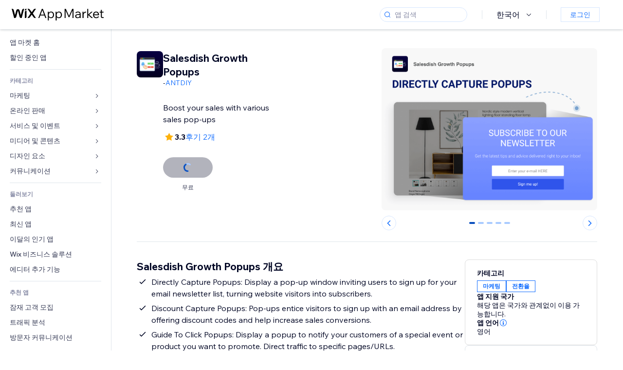

--- FILE ---
content_type: text/html; charset=utf-8
request_url: https://ko.wix.com/app-market/salesdish-growth-popups
body_size: 51524
content:
<!doctype html>
<html>

  <head>

    <meta http-equiv="content-type" content="text/html; charset=UTF-8" />
    <meta http-equiv="content-language" content='ko' />

    
    <link rel="alternate" hreflang="x-default" href="https://www.wix.com/app-market/web-solution/salesdish-growth-popups" />
    
    <link rel="alternate" hreflang="cs" href="https://cs.wix.com/app-market/web-solution/salesdish-growth-popups" />
    
    <link rel="alternate" hreflang="da" href="https://da.wix.com/app-market/web-solution/salesdish-growth-popups" />
    
    <link rel="alternate" hreflang="de" href="https://de.wix.com/app-market/web-solution/salesdish-growth-popups" />
    
    <link rel="alternate" hreflang="en" href="https://www.wix.com/app-market/web-solution/salesdish-growth-popups" />
    
    <link rel="alternate" hreflang="es" href="https://es.wix.com/app-market/web-solution/salesdish-growth-popups" />
    
    <link rel="alternate" hreflang="fr" href="https://fr.wix.com/app-market/web-solution/salesdish-growth-popups" />
    
    <link rel="alternate" hreflang="hi" href="https://hi.wix.com/app-market/web-solution/salesdish-growth-popups" />
    
    <link rel="alternate" hreflang="it" href="https://it.wix.com/app-market/web-solution/salesdish-growth-popups" />
    
    <link rel="alternate" hreflang="ja" href="https://ja.wix.com/app-market/web-solution/salesdish-growth-popups" />
    
    <link rel="alternate" hreflang="ko" href="https://ko.wix.com/app-market/web-solution/salesdish-growth-popups" />
    
    <link rel="alternate" hreflang="nl" href="https://nl.wix.com/app-market/web-solution/salesdish-growth-popups" />
    
    <link rel="alternate" hreflang="no" href="https://no.wix.com/app-market/web-solution/salesdish-growth-popups" />
    
    <link rel="alternate" hreflang="pt" href="https://pt.wix.com/app-market/web-solution/salesdish-growth-popups" />
    
    <link rel="alternate" hreflang="ru" href="https://ru.wix.com/app-market/web-solution/salesdish-growth-popups" />
    
    <link rel="alternate" hreflang="sv" href="https://sv.wix.com/app-market/web-solution/salesdish-growth-popups" />
    
    <link rel="alternate" hreflang="th" href="https://th.wix.com/app-market/web-solution/salesdish-growth-popups" />
    
    <link rel="alternate" hreflang="tr" href="https://tr.wix.com/app-market/web-solution/salesdish-growth-popups" />
    
    <link rel="alternate" hreflang="uk" href="https://uk.wix.com/app-market/web-solution/salesdish-growth-popups" />
    
    <link rel="alternate" hreflang="zh" href="https://zh.wix.com/app-market/web-solution/salesdish-growth-popups" />
    
    <meta data-meta-tags-aggregator="true" property="og:url" content="https://ko.wix.com/app-market/salesdish-growth-popups" />
    
    <link data-meta-tags-aggregator="true" rel="canonical" href="https://ko.wix.com/app-market/salesdish-growth-popups" />
    
    <title data-meta-tags-aggregator="true">Salesdish Growth Popups | Wix App Market | Wix.com</title>
    
    <meta data-meta-tags-aggregator="true" property="og:title" content="Salesdish Growth Popups | Wix App Market | Wix.com" />
    
    <meta data-meta-tags-aggregator="true" property="description" content="Boost your sales with various sales pop-ups" />
    
    <meta data-meta-tags-aggregator="true" property="og:description" content="Boost your sales with various sales pop-ups" />
    

    <link rel="shortcut icon" href="https://www.wix.com/favicon.ico" type="image/x-icon"/>
    <script src="https://static.parastorage.com/unpkg/react@18.3.1/umd/react.production.min.js"></script>
    <script src="https://static.parastorage.com/unpkg/react-dom@18.3.1/umd/react-dom.production.min.js"></script>
    <link rel="stylesheet" type="text/css" href="//static.parastorage.com/services/marketplace-standalone/1.6703.0/app.min.css">
    <script
      async
      src="https://static.parastorage.com/unpkg/@sentry/browser@5.30.0/build/bundle.min.js"
      crossorigin="anonymous"
    ></script>   
    <script async
      src="https://static.parastorage.com/polyfill/v2/polyfill.min.js?features=default,es6,es7,es2017&flags=gated&unknown=polyfill&rum=0"></script>
    <script async src="//static.parastorage.com/services/cookie-consent-policy-client/1.972.0//app.bundle.min.js"></script>
    <script async src="//static.parastorage.com/services/tag-manager-client/1.1028.0//hostTags.bundle.min.js"></script>
    <style>
      body {
        padding: 0;
        margin: 0;
      }
    </style>

<meta name="viewport" content="width=device-width, initial-scale=1.0" />
    <link rel="stylesheet" href="//static.parastorage.com/unpkg/@wix/wix-fonts@1.14.0/madefor.min.css" >
<link rel="stylesheet" href="//static.parastorage.com/services/wix-footer/9ec02797730e05a13a84c409f9dd39ac3df1ba35296bfcbc54b81574/app.min.css" >
<script id="wix-footer-script" defer src="//static.parastorage.com/services/wix-footer/9ec02797730e05a13a84c409f9dd39ac3df1ba35296bfcbc54b81574/app.bundle.min.js"></script>
<script>
  window.document.getElementById('wix-footer-script').onload = function () {
    var config = {"brand":"wix","language":"ko","header":false,"footer":true,"sticky":false};

    if (typeof config === 'string') {
      config = JSON.parse(config)
    }

    window.WixFooter.render({...config, target: document.querySelector('#WIX_FOOTER'), replaceTarget: true})
  };
</script>

  </head>

  <body>
      
    <div id="root"><div class="_1lfz4do"><div data-hook="marketplace"><!--$--><div class="_tokxo3 "><span class="_11n29dz"><img src="//static.parastorage.com/services/marketplace-component/1.5176.0/assets/images/menu.svg"/></span><a class="_1tx34n6" href="https://ko.wix.com/app-market/"><img class="_1ov3k7l" src="//static.parastorage.com/services/marketplace-component/1.5176.0/assets/images/wix-app-market-new-logo.svg" alt="Wix App Market Logo"/></a><div class="_19dckbe"><span class="_1oyqofb"><svg viewBox="0 0 24 24" fill="currentColor" width="24" height="24"><path d="M19.8535534,19.1464466 C20.0488155,19.3417088 20.0488155,19.6582912 19.8535534,19.8535534 C19.6582912,20.0488155 19.3417088,20.0488155 19.1464466,19.8535534 L15.4380219,16.1451287 C14.1187738,17.3000688 12.3911257,18 10.5,18 C6.35786438,18 3,14.6421356 3,10.5 C3,6.35786438 6.35786438,3 10.5,3 C14.6421356,3 18,6.35786438 18,10.5 C18,12.3911257 17.3000688,14.1187738 16.1451287,15.4380219 L19.8535534,19.1464466 Z M17,10.5 C17,6.91014913 14.0898509,4 10.5,4 C6.91014913,4 4,6.91014913 4,10.5 C4,14.0898509 6.91014913,17 10.5,17 C14.0898509,17 17,14.0898509 17,10.5 Z"></path></svg></span><div class="_j8i7fp"><div tabindex="0" style="width:fit-content;outline:none"><div data-testid="search-box-container" style="width:fit-content"><div><div data-testid="search-input" class="_1qhacg2
        _13961kf
        
        
        
        "><div data-hook="search-input" class="wds_1_236_0_Search__root wds_1_236_0_Search---expandDirection-5-right wds_1_236_0_Search---size-5-small wds_1_236_0_Search---border-5-round"><div data-hook="search-content" class="wds_1_236_0_Search__content"><div data-hook="search-inputwithoptions" data-popover-root="true" class="wds_1_236_0_PopoverNext__root wds_1_236_0_InputWithOptions__root wds_1_236_0_InputWithOptions---size-6-medium"><div data-input-parent="true" class="wds_1_236_0_PopoverNextTrigger__root" data-hook="search-inputwithoptions-trigger" aria-expanded="false" aria-haspopup="dialog"><div class="wds_1_236_0_Input__root wds_1_236_0_Input---size-5-small wds_1_236_0_Input---border-5-round" data-input-root="true" data-size="small" data-prefix="true" data-focus="false"><div class="wds_1_236_0_Input__wrapper"><div class="wds_1_236_0_IconAffix__root wds_1_236_0_IconAffix---size-5-small wds_1_236_0_IconAffix--inPrefix wds_1_236_0_IconAffix---border-5-round"><svg viewBox="0 0 18 18" fill="currentColor" width="18px" height="18px"><path d="M14.8539503,14.1467096 C15.0478453,14.3412138 15.0475893,14.6560006 14.8533783,14.8501892 C14.6592498,15.0442953 14.3445263,15.0442862 14.1504091,14.8501689 L12.020126,12.7261364 C11.066294,13.5214883 9.8390282,14 8.5,14 C5.46243388,14 3,11.5375661 3,8.5 C3,5.46243388 5.46243388,3 8.5,3 C11.5375661,3 14,5.46243388 14,8.5 C14,9.83874333 13.5216919,11.0657718 12.726644,12.0195172 L14.8539503,14.1467096 Z M8.5,13 C10.9852814,13 13,10.9852814 13,8.5 C13,6.01471863 10.9852814,4 8.5,4 C6.01471863,4 4,6.01471863 4,8.5 C4,10.9852814 6.01471863,13 8.5,13 Z"></path></svg></div><input data-hook="wsr-input" data-mask="false" class="wds_1_236_0_Input__input" style="text-overflow:clip" placeholder="앱 검색" tabindex="0" autoComplete="off" maxLength="524288" aria-expanded="false" aria-controls="InputWithOptions26931-listbox" value=""/></div></div></div></div></div></div></div></div></div></div></div><div class="_h9oja5"></div><div class="wds_1_236_0_Box__root wds_1_236_0_Box---direction-10-horizontal wds_1_236_0_Box---justifyContent-6-middle _1vyecmj" style="--wds_1_236_0_Box-gap:0"><div data-hook="languages-popover" data-content-hook="popover-content-languages-popover-0" class="wds_1_236_0_Popover__root wds_1_236_0_Popover---skin-5-light" data-zindex="1000"><div class="wds_1_236_0_Popover__element" data-hook="popover-element"><div class="wds_1_236_0_Box__root wds_1_236_0_Box---direction-10-horizontal" style="margin-right:24px;margin-left:29px;--wds_1_236_0_Box-gap:0"><button data-skin="dark" data-underline="none" data-size="medium" class="wds_1_236_0_ButtonCore__root wds_1_236_0_Focusable__root wds_1_236_0_TextButton__root wds_1_236_0_TextButton---skin-4-dark wds_1_236_0_TextButton---underline-4-none wds_1_236_0_TextButton---size-6-medium" type="button" tabindex="0" aria-disabled="false"><span class="wds_1_236_0_ButtonCore__content">한국어</span><svg viewBox="0 0 24 24" fill="currentColor" width="24" height="24" class="wds_1_236_0_ButtonCore__suffix" data-hook="suffix-icon"><path d="M8.14644661,10.1464466 C8.34170876,9.95118446 8.65829124,9.95118446 8.85355339,10.1464466 L12.4989857,13.7981758 L16.1502401,10.1464466 C16.3455022,9.95118446 16.6620847,9.95118446 16.8573469,10.1464466 C17.052609,10.3417088 17.052609,10.6582912 16.8573469,10.8535534 L12.4989857,15.2123894 L8.14644661,10.8535534 C7.95118446,10.6582912 7.95118446,10.3417088 8.14644661,10.1464466 Z"></path></svg></button></div></div></div><div class="wds_1_236_0_Box__root wds_1_236_0_Box---direction-10-horizontal" style="min-height:18px;--wds_1_236_0_Box-gap:0"><hr class="wds_1_236_0_Divider__root wds_1_236_0_Divider---direction-8-vertical wds_1_236_0_Divider---skin-5-light"/></div><div class="wds_1_236_0_Box__root wds_1_236_0_Box---direction-10-horizontal" style="margin-right:24px;margin-left:29px;--wds_1_236_0_Box-gap:0"><button data-size="small" data-priority="secondary" class="wds_1_236_0_ButtonCore__root wds_1_236_0_Focusable__root wds_1_236_0_Button__root wds_1_236_0_Button---skin-8-standard wds_1_236_0_Button---priority-9-secondary wds_1_236_0_Button---size-5-small _15bjy98" type="button" tabindex="0"><span class="wds_1_236_0_ButtonCore__content">로그인</span></button></div></div></div></div><div class="_29vnoa " data-testid="mobile-menu-container"><div class="_cq2htm"><div class="_my1rvh"><a href="/app-market"><img data-testid="wix-logo" alt="wix logo" src="//static.parastorage.com/services/marketplace-component/1.5176.0/assets/images/wix-app-market-new-logo.svg"/></a><svg viewBox="0 0 24 24" fill="currentColor" width="30px" height="30px"><path d="M17 6 12.001 10.999 7 6 6 7 11.001 11.999 6 17 7 18 12.001 12.999 17 18 18 17 13 11.999 18 7z"></path></svg></div><hr class="wds_1_236_0_Divider__root wds_1_236_0_Divider---direction-10-horizontal wds_1_236_0_Divider---skin-5-light"/><div class="wds_1_236_0_Box__root wds_1_236_0_Box---direction-10-horizontal" style="padding-top:24px;padding-bottom:18px;--wds_1_236_0_Box-gap:0"><button data-hook="languages-mobile-menu" data-skin="dark" data-underline="none" data-size="medium" class="wds_1_236_0_ButtonCore__root wds_1_236_0_Focusable__root wds_1_236_0_TextButton__root wds_1_236_0_TextButton---skin-4-dark wds_1_236_0_TextButton---underline-4-none wds_1_236_0_TextButton---size-6-medium" type="button" tabindex="0" aria-disabled="false"><svg viewBox="0 0 24 24" fill="currentColor" width="24" height="24" class="wds_1_236_0_ButtonCore__prefix" data-hook="prefix-icon"><path d="M4.42676427,15 L7.19778729,15 C7.069206,14.209578 7,13.3700549 7,12.5 C7,11.6299451 7.069206,10.790422 7.19778729,10 L4.42676427,10 C4.15038555,10.7819473 4,11.6234114 4,12.5 C4,13.3765886 4.15038555,14.2180527 4.42676427,15 Z M4.86504659,16 C5.7403587,17.6558985 7.21741102,18.9446239 9.0050441,19.5750165 C8.30729857,18.6953657 7.74701714,17.4572396 7.39797964,16 L4.86504659,16 Z M18.5732357,15 C18.8496144,14.2180527 19,13.3765886 19,12.5 C19,11.6234114 18.8496144,10.7819473 18.5732357,10 L15.8022127,10 C15.930794,10.790422 16,11.6299451 16,12.5 C16,13.3700549 15.930794,14.209578 15.8022127,15 L18.5732357,15 Z M18.1349534,16 L15.6020204,16 C15.2529829,17.4572396 14.6927014,18.6953657 13.9949559,19.5750165 C15.782589,18.9446239 17.2596413,17.6558985 18.1349534,16 Z M8.21230689,15 L14.7876931,15 C14.9240019,14.2216581 15,13.3811544 15,12.5 C15,11.6188456 14.9240019,10.7783419 14.7876931,10 L8.21230689,10 C8.07599807,10.7783419 8,11.6188456 8,12.5 C8,13.3811544 8.07599807,14.2216581 8.21230689,15 Z M8.42865778,16 C9.05255412,18.3998027 10.270949,20 11.5,20 C12.729051,20 13.9474459,18.3998027 14.5713422,16 L8.42865778,16 Z M4.86504659,9 L7.39797964,9 C7.74701714,7.54276045 8.30729857,6.30463431 9.0050441,5.42498347 C7.21741102,6.05537614 5.7403587,7.34410146 4.86504659,9 Z M18.1349534,9 C17.2596413,7.34410146 15.782589,6.05537614 13.9949559,5.42498347 C14.6927014,6.30463431 15.2529829,7.54276045 15.6020204,9 L18.1349534,9 Z M8.42865778,9 L14.5713422,9 C13.9474459,6.60019727 12.729051,5 11.5,5 C10.270949,5 9.05255412,6.60019727 8.42865778,9 Z M11.5,21 C6.80557963,21 3,17.1944204 3,12.5 C3,7.80557963 6.80557963,4 11.5,4 C16.1944204,4 20,7.80557963 20,12.5 C20,17.1944204 16.1944204,21 11.5,21 Z"></path></svg><span class="wds_1_236_0_ButtonCore__content">한국어</span></button></div><div></div><hr class="wds_1_236_0_Divider__root wds_1_236_0_Divider---direction-10-horizontal wds_1_236_0_Divider---skin-5-light"/><div class="_k89m4k"><button data-priority="secondary" data-size="medium" class="wds_1_236_0_ButtonCore__root wds_1_236_0_Focusable__root wds_1_236_0_Button__root wds_1_236_0_Button---skin-8-standard wds_1_236_0_Button---priority-9-secondary wds_1_236_0_Button---size-6-medium" type="button" tabindex="0"><span class="wds_1_236_0_ButtonCore__content">로그인</span></button></div></div></div><div class="_7m51bi "><div class="_1e0sqa9"><span class="_69h4vc"><div tabindex="0" style="width:fit-content;outline:none"><div data-testid="search-box-container" style="width:fit-content"><div><div data-testid="search-input" class="_1qhacg2
        
        
        
        
        "><div data-hook="search-input" class="wds_1_236_0_Search__root wds_1_236_0_Search---expandDirection-5-right wds_1_236_0_Search---size-5-large wds_1_236_0_Search---border-5-round"><div data-hook="search-content" class="wds_1_236_0_Search__content"><div data-hook="search-inputwithoptions" data-popover-root="true" class="wds_1_236_0_PopoverNext__root wds_1_236_0_InputWithOptions__root wds_1_236_0_InputWithOptions---size-6-medium"><div data-input-parent="true" class="wds_1_236_0_PopoverNextTrigger__root" data-hook="search-inputwithoptions-trigger" aria-expanded="false" aria-haspopup="dialog"><div class="wds_1_236_0_Input__root wds_1_236_0_Input---size-5-large wds_1_236_0_Input---border-5-round" data-input-root="true" data-size="large" data-prefix="true" data-focus="false"><div class="wds_1_236_0_Input__wrapper"><div class="wds_1_236_0_IconAffix__root wds_1_236_0_IconAffix---size-5-large wds_1_236_0_IconAffix--inPrefix wds_1_236_0_IconAffix---border-5-round"><svg viewBox="0 0 24 24" fill="currentColor" width="24px" height="24px"><path d="M19.8535534,19.1464466 C20.0488155,19.3417088 20.0488155,19.6582912 19.8535534,19.8535534 C19.6582912,20.0488155 19.3417088,20.0488155 19.1464466,19.8535534 L15.4380219,16.1451287 C14.1187738,17.3000688 12.3911257,18 10.5,18 C6.35786438,18 3,14.6421356 3,10.5 C3,6.35786438 6.35786438,3 10.5,3 C14.6421356,3 18,6.35786438 18,10.5 C18,12.3911257 17.3000688,14.1187738 16.1451287,15.4380219 L19.8535534,19.1464466 Z M17,10.5 C17,6.91014913 14.0898509,4 10.5,4 C6.91014913,4 4,6.91014913 4,10.5 C4,14.0898509 6.91014913,17 10.5,17 C14.0898509,17 17,14.0898509 17,10.5 Z"></path></svg></div><input data-hook="wsr-input" data-mask="false" class="wds_1_236_0_Input__input" style="text-overflow:clip" placeholder="앱 검색" tabindex="0" autoComplete="off" maxLength="524288" aria-expanded="false" aria-controls="InputWithOptions26934-listbox" value=""/></div></div></div></div></div></div></div></div></div></div><svg viewBox="0 0 24 24" fill="currentColor" width="24" height="24"><path d="M17 6 12.001 10.999 7 6 6 7 11.001 11.999 6 17 7 18 12.001 12.999 17 18 18 17 13 11.999 18 7z"></path></svg></span><span data-mask="false" class="wds_1_236_0_Text__root wds_1_236_0_Text---size-6-medium wds_1_236_0_Text---skin-8-standard wds_1_236_0_Text---weight-4-thin wds_1_236_0_Text---list-style-9-checkmark wds_1_236_0_Text---overflow-wrap-6-normal _11889jo" data-size="medium" data-secondary="false" data-skin="standard" data-light="false" data-weight="thin" data-widows="false" data-list-style="checkmark" data-overflow-wrap="normal">Trending Topics</span><div tabindex="0" data-testid="suggestion-default-popular" class="_gyyep5 suggestion " style="background-color:transparent"><svg viewBox="0 0 24 24" fill="currentColor" width="24" height="24" style="color:#3899ec;width:24px;height:24px"><path d="M19.8535534,19.1464466 C20.0488155,19.3417088 20.0488155,19.6582912 19.8535534,19.8535534 C19.6582912,20.0488155 19.3417088,20.0488155 19.1464466,19.8535534 L15.4380219,16.1451287 C14.1187738,17.3000688 12.3911257,18 10.5,18 C6.35786438,18 3,14.6421356 3,10.5 C3,6.35786438 6.35786438,3 10.5,3 C14.6421356,3 18,6.35786438 18,10.5 C18,12.3911257 17.3000688,14.1187738 16.1451287,15.4380219 L19.8535534,19.1464466 Z M17,10.5 C17,6.91014913 14.0898509,4 10.5,4 C6.91014913,4 4,6.91014913 4,10.5 C4,14.0898509 6.91014913,17 10.5,17 C14.0898509,17 17,14.0898509 17,10.5 Z"></path></svg><div class="_3qj64q"><span data-testid="suggestion-default-1" data-hook="suggestion-default-1" data-mask="false" class="wds_1_236_0_Text__root wds_1_236_0_Text---size-5-small wds_1_236_0_Text---skin-8-standard wds_1_236_0_Text---weight-4-bold wds_1_236_0_Text---list-style-9-checkmark wds_1_236_0_Text---overflow-wrap-6-normal" data-size="small" data-secondary="false" data-skin="standard" data-light="false" data-weight="bold" data-widows="false" data-list-style="checkmark" data-overflow-wrap="normal">쇼핑카트</span></div></div><div tabindex="0" data-testid="suggestion-default-popular" class="_gyyep5 suggestion " style="background-color:transparent"><svg viewBox="0 0 24 24" fill="currentColor" width="24" height="24" style="color:#3899ec;width:24px;height:24px"><path d="M19.8535534,19.1464466 C20.0488155,19.3417088 20.0488155,19.6582912 19.8535534,19.8535534 C19.6582912,20.0488155 19.3417088,20.0488155 19.1464466,19.8535534 L15.4380219,16.1451287 C14.1187738,17.3000688 12.3911257,18 10.5,18 C6.35786438,18 3,14.6421356 3,10.5 C3,6.35786438 6.35786438,3 10.5,3 C14.6421356,3 18,6.35786438 18,10.5 C18,12.3911257 17.3000688,14.1187738 16.1451287,15.4380219 L19.8535534,19.1464466 Z M17,10.5 C17,6.91014913 14.0898509,4 10.5,4 C6.91014913,4 4,6.91014913 4,10.5 C4,14.0898509 6.91014913,17 10.5,17 C14.0898509,17 17,14.0898509 17,10.5 Z"></path></svg><div class="_3qj64q"><span data-testid="suggestion-default-2" data-hook="suggestion-default-2" data-mask="false" class="wds_1_236_0_Text__root wds_1_236_0_Text---size-5-small wds_1_236_0_Text---skin-8-standard wds_1_236_0_Text---weight-4-bold wds_1_236_0_Text---list-style-9-checkmark wds_1_236_0_Text---overflow-wrap-6-normal" data-size="small" data-secondary="false" data-skin="standard" data-light="false" data-weight="bold" data-widows="false" data-list-style="checkmark" data-overflow-wrap="normal">예약 관리</span></div></div><div tabindex="0" data-testid="suggestion-default-popular" class="_gyyep5 suggestion " style="background-color:transparent"><svg viewBox="0 0 24 24" fill="currentColor" width="24" height="24" style="color:#3899ec;width:24px;height:24px"><path d="M19.8535534,19.1464466 C20.0488155,19.3417088 20.0488155,19.6582912 19.8535534,19.8535534 C19.6582912,20.0488155 19.3417088,20.0488155 19.1464466,19.8535534 L15.4380219,16.1451287 C14.1187738,17.3000688 12.3911257,18 10.5,18 C6.35786438,18 3,14.6421356 3,10.5 C3,6.35786438 6.35786438,3 10.5,3 C14.6421356,3 18,6.35786438 18,10.5 C18,12.3911257 17.3000688,14.1187738 16.1451287,15.4380219 L19.8535534,19.1464466 Z M17,10.5 C17,6.91014913 14.0898509,4 10.5,4 C6.91014913,4 4,6.91014913 4,10.5 C4,14.0898509 6.91014913,17 10.5,17 C14.0898509,17 17,14.0898509 17,10.5 Z"></path></svg><div class="_3qj64q"><span data-testid="suggestion-default-3" data-hook="suggestion-default-3" data-mask="false" class="wds_1_236_0_Text__root wds_1_236_0_Text---size-5-small wds_1_236_0_Text---skin-8-standard wds_1_236_0_Text---weight-4-bold wds_1_236_0_Text---list-style-9-checkmark wds_1_236_0_Text---overflow-wrap-6-normal" data-size="small" data-secondary="false" data-skin="standard" data-light="false" data-weight="bold" data-widows="false" data-list-style="checkmark" data-overflow-wrap="normal">이벤트</span></div></div><div tabindex="0" data-testid="suggestion-default-popular" class="_gyyep5 suggestion " style="background-color:transparent"><svg viewBox="0 0 24 24" fill="currentColor" width="24" height="24" style="color:#3899ec;width:24px;height:24px"><path d="M19.8535534,19.1464466 C20.0488155,19.3417088 20.0488155,19.6582912 19.8535534,19.8535534 C19.6582912,20.0488155 19.3417088,20.0488155 19.1464466,19.8535534 L15.4380219,16.1451287 C14.1187738,17.3000688 12.3911257,18 10.5,18 C6.35786438,18 3,14.6421356 3,10.5 C3,6.35786438 6.35786438,3 10.5,3 C14.6421356,3 18,6.35786438 18,10.5 C18,12.3911257 17.3000688,14.1187738 16.1451287,15.4380219 L19.8535534,19.1464466 Z M17,10.5 C17,6.91014913 14.0898509,4 10.5,4 C6.91014913,4 4,6.91014913 4,10.5 C4,14.0898509 6.91014913,17 10.5,17 C14.0898509,17 17,14.0898509 17,10.5 Z"></path></svg><div class="_3qj64q"><span data-testid="suggestion-default-4" data-hook="suggestion-default-4" data-mask="false" class="wds_1_236_0_Text__root wds_1_236_0_Text---size-5-small wds_1_236_0_Text---skin-8-standard wds_1_236_0_Text---weight-4-bold wds_1_236_0_Text---list-style-9-checkmark wds_1_236_0_Text---overflow-wrap-6-normal" data-size="small" data-secondary="false" data-skin="standard" data-light="false" data-weight="bold" data-widows="false" data-list-style="checkmark" data-overflow-wrap="normal">팝업</span></div></div></div></div><div data-testid="marketplace-layout" class="_iqrf8f" style="min-height:calc(100vh - 60px)"><div class="wds_1_236_0_Box__root wds_1_236_0_Box---direction-10-horizontal _yj2pvi" style="--wds_1_236_0_Box-gap:0;z-index:10"><div class="wds_1_236_0_SidebarNext__root" style="width:228px"><section class="wds_1_236_0_SidebarNext__section wds_1_236_0_SidebarNext---skin-5-light" aria-label="Sidebar" data-skin="light" data-hidden="false" data-selected="app-page-salesdish-growth-popups" data-width="228" data-minimized="false" data-selected-key="app-page-salesdish-growth-popups" data-is-selected-expanded="false" data-margin-left="calc(-1 * 228px)" style="width:228px"><header data-hook="sidebar-header"></header><div class="wds_1_236_0_SidebarNext__content"><nav data-hook="sidebar-content-wrapper" class="wds_1_236_0_SidebarNext__scrollArea wds_1_236_0_SidebarNext---skin-5-light" style="width:228px"><ul class="wds_1_236_0_SidebarNext__listItems"><li class="wds_1_236_0_SidebarItemNext__listItem" aria-level="1" data-hook="sidebar-collection-item-home"><div class="wds_1_236_0_SidebarItemNext__tooltipWrapper" tabindex="0"><div data-content-hook="popover-content--0" class="wds_1_236_0_Popover__root wds_1_236_0_Popover---skin-4-dark wds_1_236_0_Tooltip__root wds_1_236_0_Tooltip---size-6-medium wds_1_236_0_SidebarItemNext__tooltip" data-zindex="6000" data-size="medium"><div class="wds_1_236_0_Popover__element" data-hook="popover-element"><a tabindex="-1" class="wds_1_236_0_SidebarItemNext__root wds_1_236_0_SidebarItemNext---skin-5-light wds_1_236_0_SidebarItemNext---level-1-1 wds_1_236_0_SidebarItemNext--legacy" data-hook="sidebarsectionitem-button" type="button" role="link" href="https://ko.wix.com/app-market/?referral=menu_navigation" data-selected="false" data-text-size="small" data-skin="light"><div class="wds_1_236_0_SidebarItemNext__textWrapper"><div><div data-hook="fadeStyles"><div data-hook="moveStyles"><div data-hook="scaleStyles"><div data-hook="toggleStyles"><span data-hook="sidebarsectionitem-title" data-mask="false" class="wds_1_236_0_Text__root wds_1_236_0_Text---size-5-small wds_1_236_0_Text--secondary wds_1_236_0_Text---skin-8-standard wds_1_236_0_Text---weight-6-normal wds_1_236_0_Text---list-style-9-checkmark wds_1_236_0_Text---overflow-wrap-6-normal wds_1_236_0_SidebarItemNext__text" data-size="small" data-secondary="true" data-skin="standard" data-light="false" data-weight="normal" data-widows="false" data-list-style="checkmark" data-overflow-wrap="normal">앱 마켓 홈</span></div></div></div></div></div></div></a></div></div></div></li><li class="wds_1_236_0_SidebarItemNext__listItem" aria-level="1" data-hook="sidebar-collection-item-collection-apps-on-sale"><div class="wds_1_236_0_SidebarItemNext__tooltipWrapper" tabindex="0"><div data-content-hook="popover-content--0" class="wds_1_236_0_Popover__root wds_1_236_0_Popover---skin-4-dark wds_1_236_0_Tooltip__root wds_1_236_0_Tooltip---size-6-medium wds_1_236_0_SidebarItemNext__tooltip" data-zindex="6000" data-size="medium"><div class="wds_1_236_0_Popover__element" data-hook="popover-element"><a tabindex="-1" class="wds_1_236_0_SidebarItemNext__root wds_1_236_0_SidebarItemNext---skin-5-light wds_1_236_0_SidebarItemNext---level-1-1 wds_1_236_0_SidebarItemNext--legacy" data-hook="sidebarsectionitem-button" type="button" role="link" href="https://ko.wix.com/app-market/collection/apps-on-sale?referral=menu_navigation" data-selected="false" data-text-size="small" data-skin="light"><div class="wds_1_236_0_SidebarItemNext__textWrapper"><div><div data-hook="fadeStyles"><div data-hook="moveStyles"><div data-hook="scaleStyles"><div data-hook="toggleStyles"><span data-hook="sidebarsectionitem-title" data-mask="false" class="wds_1_236_0_Text__root wds_1_236_0_Text---size-5-small wds_1_236_0_Text--secondary wds_1_236_0_Text---skin-8-standard wds_1_236_0_Text---weight-6-normal wds_1_236_0_Text---list-style-9-checkmark wds_1_236_0_Text---overflow-wrap-6-normal wds_1_236_0_SidebarItemNext__text" data-size="small" data-secondary="true" data-skin="standard" data-light="false" data-weight="normal" data-widows="false" data-list-style="checkmark" data-overflow-wrap="normal">할인 중인 앱</span></div></div></div></div></div></div></a></div></div></div></li><div data-skin="light" class="wds_1_236_0_SidebarDividerNext__root" aria-hidden="true"><hr class="wds_1_236_0_Divider__root wds_1_236_0_Divider---direction-10-horizontal wds_1_236_0_Divider---skin-5-light wds_1_236_0_SidebarDividerNext__divider wds_1_236_0_SidebarDividerNext---skin-5-light"/></div><span data-title-skin="light" data-mask="false" class="wds_1_236_0_Text__root wds_1_236_0_Text---size-4-tiny wds_1_236_0_Text---skin-8-standard wds_1_236_0_Text---weight-4-bold wds_1_236_0_Text---list-style-9-checkmark wds_1_236_0_Text---overflow-wrap-6-normal wds_1_236_0_SidebarTitleItemNext__root wds_1_236_0_SidebarTitleItemNext---skin-5-light" data-size="tiny" data-secondary="false" data-skin="standard" data-light="false" data-weight="bold" data-widows="false" data-list-style="checkmark" data-overflow-wrap="normal">카테고리</span><li class="wds_1_236_0_SidebarSubMenuNext__root wds_1_236_0_SidebarSubMenuNext---skin-5-light" aria-level="1" data-hook="sidebar-category-item-category-marketing" data-open="false" data-quick-nav-open="false"><div data-hook="sidebar-category-item-category-marketing/submenu-popover" data-content-hook="popover-content-sidebar-category-item-category-marketing/submenu-popover-0" class="wds_1_236_0_Popover__root wds_1_236_0_Popover---skin-5-light wds_1_236_0_SidebarSubMenuNext__navigationPopoverRoot" data-zindex="3000"><div class="wds_1_236_0_Popover__element" data-hook="popover-element"><div class="wds_1_236_0_SidebarItemNext__tooltipWrapper" tabindex="0"><div data-content-hook="popover-content--0" class="wds_1_236_0_Popover__root wds_1_236_0_Popover---skin-4-dark wds_1_236_0_Tooltip__root wds_1_236_0_Tooltip---size-6-medium wds_1_236_0_SidebarItemNext__tooltip" data-zindex="6000" data-size="medium"><div class="wds_1_236_0_Popover__element" data-hook="popover-element"><a tabindex="-1" class="wds_1_236_0_SidebarItemNext__root wds_1_236_0_SidebarItemNext---skin-5-light wds_1_236_0_SidebarItemNext---level-1-1 wds_1_236_0_SidebarItemNext--legacy wds_1_236_0_SidebarSubMenuNext__subMenu wds_1_236_0_SidebarSubMenuNext---animation-6-closed" data-hook="sidebar-category-item-category-marketing/sidebar-item" type="button" role="link" href="https://ko.wix.com/app-market/category/marketing?referral=menu_navigation" data-selected="false" data-text-size="small" data-skin="light" aria-expanded="false"><div class="wds_1_236_0_SidebarItemNext__textWrapper"><div><div data-hook="fadeStyles"><div data-hook="moveStyles"><div data-hook="scaleStyles"><div data-hook="toggleStyles"><span data-hook="sidebarsectionitem-title" data-mask="false" class="wds_1_236_0_Text__root wds_1_236_0_Text---size-5-small wds_1_236_0_Text--secondary wds_1_236_0_Text---skin-8-standard wds_1_236_0_Text---weight-6-normal wds_1_236_0_Text---list-style-9-checkmark wds_1_236_0_Text---overflow-wrap-6-normal wds_1_236_0_SidebarItemNext__text" data-size="small" data-secondary="true" data-skin="standard" data-light="false" data-weight="normal" data-widows="false" data-list-style="checkmark" data-overflow-wrap="normal">마케팅</span></div></div></div></div></div></div><div class="wds_1_236_0_SidebarItemNext__suffixContainer" aria-hidden="true"><span data-hook="sidebar-sub-menu-chevron" class="wds_1_236_0_SidebarItemNext__suffix"><span class="wds_1_236_0_SidebarSubMenuNext__chevronRight"><svg viewBox="0 0 18 18" fill="currentColor" width="18px" height="18px" data-hook="sidebar-submenu-chevron-right"><path d="M7.85366656,5.14812687 L11.7010886,9.00019644 L7.84883812,12.8545114 C7.65549651,13.047853 7.34217977,13.047853 7.14893188,12.8546051 C6.95549906,12.6611723 6.95512999,12.3476697 7.14810684,12.153782 L10.287268,8.99980356 L7.14821587,5.8468489 C6.95542094,5.6532001 6.95611314,5.33992556 7.14976194,5.14713064 C7.15006407,5.14682984 7.15036659,5.14652943 7.1506695,5.14622941 C7.34555703,4.95320179 7.65982386,4.95405003 7.85366656,5.14812687 Z"></path></svg></span></span></div></a></div></div></div></div></div><ul class="wds_1_236_0_SidebarSubMenuNext__subMenuItems wds_1_236_0_SidebarSubMenuNext---animation-6-closed wds_1_236_0_SidebarSubMenuNext---level-1-2" aria-hidden="true"><li class="wds_1_236_0_SidebarItemNext__listItem" aria-level="2" data-hook="sidebar-subcategory-item-sub-category-ads"><div class="wds_1_236_0_SidebarItemNext__tooltipWrapper" tabindex="-1"><div data-content-hook="popover-content--0" class="wds_1_236_0_Popover__root wds_1_236_0_Popover---skin-4-dark wds_1_236_0_Tooltip__root wds_1_236_0_Tooltip---size-6-medium wds_1_236_0_SidebarItemNext__tooltip" data-zindex="6000" data-size="medium"><div class="wds_1_236_0_Popover__element" data-hook="popover-element"><a tabindex="-1" class="wds_1_236_0_SidebarItemNext__root wds_1_236_0_SidebarItemNext---skin-5-light wds_1_236_0_SidebarItemNext---level-1-2 wds_1_236_0_SidebarItemNext--legacy" data-hook="sidebarsectionitem-button" type="button" role="link" href="https://ko.wix.com/app-market/category/marketing/ads?referral=menu_navigation&amp;subCat=ads" data-selected="false" data-text-size="tiny" data-skin="light"><div class="wds_1_236_0_SidebarItemNext__textWrapper"><div><div data-hook="fadeStyles"><div data-hook="moveStyles"><div data-hook="scaleStyles"><div data-hook="toggleStyles"><span data-hook="sidebarsectionitem-title" data-mask="false" class="wds_1_236_0_Text__root wds_1_236_0_Text---size-4-tiny wds_1_236_0_Text--secondary wds_1_236_0_Text---skin-8-standard wds_1_236_0_Text---weight-6-normal wds_1_236_0_Text---list-style-9-checkmark wds_1_236_0_Text---overflow-wrap-6-normal wds_1_236_0_SidebarItemNext__text" data-size="tiny" data-secondary="true" data-skin="standard" data-light="false" data-weight="normal" data-widows="false" data-list-style="checkmark" data-overflow-wrap="normal">광고</span></div></div></div></div></div></div></a></div></div></div></li><li class="wds_1_236_0_SidebarItemNext__listItem" aria-level="2" data-hook="sidebar-subcategory-item-sub-category-mobile"><div class="wds_1_236_0_SidebarItemNext__tooltipWrapper" tabindex="-1"><div data-content-hook="popover-content--0" class="wds_1_236_0_Popover__root wds_1_236_0_Popover---skin-4-dark wds_1_236_0_Tooltip__root wds_1_236_0_Tooltip---size-6-medium wds_1_236_0_SidebarItemNext__tooltip" data-zindex="6000" data-size="medium"><div class="wds_1_236_0_Popover__element" data-hook="popover-element"><a tabindex="-1" class="wds_1_236_0_SidebarItemNext__root wds_1_236_0_SidebarItemNext---skin-5-light wds_1_236_0_SidebarItemNext---level-1-2 wds_1_236_0_SidebarItemNext--legacy" data-hook="sidebarsectionitem-button" type="button" role="link" href="https://ko.wix.com/app-market/category/marketing/mobile?referral=menu_navigation&amp;subCat=mobile" data-selected="false" data-text-size="tiny" data-skin="light"><div class="wds_1_236_0_SidebarItemNext__textWrapper"><div><div data-hook="fadeStyles"><div data-hook="moveStyles"><div data-hook="scaleStyles"><div data-hook="toggleStyles"><span data-hook="sidebarsectionitem-title" data-mask="false" class="wds_1_236_0_Text__root wds_1_236_0_Text---size-4-tiny wds_1_236_0_Text--secondary wds_1_236_0_Text---skin-8-standard wds_1_236_0_Text---weight-6-normal wds_1_236_0_Text---list-style-9-checkmark wds_1_236_0_Text---overflow-wrap-6-normal wds_1_236_0_SidebarItemNext__text" data-size="tiny" data-secondary="true" data-skin="standard" data-light="false" data-weight="normal" data-widows="false" data-list-style="checkmark" data-overflow-wrap="normal">모바일</span></div></div></div></div></div></div></a></div></div></div></li><li class="wds_1_236_0_SidebarItemNext__listItem" aria-level="2" data-hook="sidebar-subcategory-item-sub-category-analytics"><div class="wds_1_236_0_SidebarItemNext__tooltipWrapper" tabindex="-1"><div data-content-hook="popover-content--0" class="wds_1_236_0_Popover__root wds_1_236_0_Popover---skin-4-dark wds_1_236_0_Tooltip__root wds_1_236_0_Tooltip---size-6-medium wds_1_236_0_SidebarItemNext__tooltip" data-zindex="6000" data-size="medium"><div class="wds_1_236_0_Popover__element" data-hook="popover-element"><a tabindex="-1" class="wds_1_236_0_SidebarItemNext__root wds_1_236_0_SidebarItemNext---skin-5-light wds_1_236_0_SidebarItemNext---level-1-2 wds_1_236_0_SidebarItemNext--legacy" data-hook="sidebarsectionitem-button" type="button" role="link" href="https://ko.wix.com/app-market/category/marketing/analytics?referral=menu_navigation&amp;subCat=analytics" data-selected="false" data-text-size="tiny" data-skin="light"><div class="wds_1_236_0_SidebarItemNext__textWrapper"><div><div data-hook="fadeStyles"><div data-hook="moveStyles"><div data-hook="scaleStyles"><div data-hook="toggleStyles"><span data-hook="sidebarsectionitem-title" data-mask="false" class="wds_1_236_0_Text__root wds_1_236_0_Text---size-4-tiny wds_1_236_0_Text--secondary wds_1_236_0_Text---skin-8-standard wds_1_236_0_Text---weight-6-normal wds_1_236_0_Text---list-style-9-checkmark wds_1_236_0_Text---overflow-wrap-6-normal wds_1_236_0_SidebarItemNext__text" data-size="tiny" data-secondary="true" data-skin="standard" data-light="false" data-weight="normal" data-widows="false" data-list-style="checkmark" data-overflow-wrap="normal">사이트 통계</span></div></div></div></div></div></div></a></div></div></div></li><li class="wds_1_236_0_SidebarItemNext__listItem" aria-level="2" data-hook="sidebar-subcategory-item-sub-category-social"><div class="wds_1_236_0_SidebarItemNext__tooltipWrapper" tabindex="-1"><div data-content-hook="popover-content--0" class="wds_1_236_0_Popover__root wds_1_236_0_Popover---skin-4-dark wds_1_236_0_Tooltip__root wds_1_236_0_Tooltip---size-6-medium wds_1_236_0_SidebarItemNext__tooltip" data-zindex="6000" data-size="medium"><div class="wds_1_236_0_Popover__element" data-hook="popover-element"><a tabindex="-1" class="wds_1_236_0_SidebarItemNext__root wds_1_236_0_SidebarItemNext---skin-5-light wds_1_236_0_SidebarItemNext---level-1-2 wds_1_236_0_SidebarItemNext--legacy" data-hook="sidebarsectionitem-button" type="button" role="link" href="https://ko.wix.com/app-market/category/marketing/social?referral=menu_navigation&amp;subCat=social" data-selected="false" data-text-size="tiny" data-skin="light"><div class="wds_1_236_0_SidebarItemNext__textWrapper"><div><div data-hook="fadeStyles"><div data-hook="moveStyles"><div data-hook="scaleStyles"><div data-hook="toggleStyles"><span data-hook="sidebarsectionitem-title" data-mask="false" class="wds_1_236_0_Text__root wds_1_236_0_Text---size-4-tiny wds_1_236_0_Text--secondary wds_1_236_0_Text---skin-8-standard wds_1_236_0_Text---weight-6-normal wds_1_236_0_Text---list-style-9-checkmark wds_1_236_0_Text---overflow-wrap-6-normal wds_1_236_0_SidebarItemNext__text" data-size="tiny" data-secondary="true" data-skin="standard" data-light="false" data-weight="normal" data-widows="false" data-list-style="checkmark" data-overflow-wrap="normal">SNS</span></div></div></div></div></div></div></a></div></div></div></li><li class="wds_1_236_0_SidebarItemNext__listItem" aria-level="2" data-hook="sidebar-subcategory-item-sub-category-seo"><div class="wds_1_236_0_SidebarItemNext__tooltipWrapper" tabindex="-1"><div data-content-hook="popover-content--0" class="wds_1_236_0_Popover__root wds_1_236_0_Popover---skin-4-dark wds_1_236_0_Tooltip__root wds_1_236_0_Tooltip---size-6-medium wds_1_236_0_SidebarItemNext__tooltip" data-zindex="6000" data-size="medium"><div class="wds_1_236_0_Popover__element" data-hook="popover-element"><a tabindex="-1" class="wds_1_236_0_SidebarItemNext__root wds_1_236_0_SidebarItemNext---skin-5-light wds_1_236_0_SidebarItemNext---level-1-2 wds_1_236_0_SidebarItemNext--legacy" data-hook="sidebarsectionitem-button" type="button" role="link" href="https://ko.wix.com/app-market/category/marketing/seo?referral=menu_navigation&amp;subCat=seo" data-selected="false" data-text-size="tiny" data-skin="light"><div class="wds_1_236_0_SidebarItemNext__textWrapper"><div><div data-hook="fadeStyles"><div data-hook="moveStyles"><div data-hook="scaleStyles"><div data-hook="toggleStyles"><span data-hook="sidebarsectionitem-title" data-mask="false" class="wds_1_236_0_Text__root wds_1_236_0_Text---size-4-tiny wds_1_236_0_Text--secondary wds_1_236_0_Text---skin-8-standard wds_1_236_0_Text---weight-6-normal wds_1_236_0_Text---list-style-9-checkmark wds_1_236_0_Text---overflow-wrap-6-normal wds_1_236_0_SidebarItemNext__text" data-size="tiny" data-secondary="true" data-skin="standard" data-light="false" data-weight="normal" data-widows="false" data-list-style="checkmark" data-overflow-wrap="normal">SEO</span></div></div></div></div></div></div></a></div></div></div></li><li class="wds_1_236_0_SidebarItemNext__listItem" aria-level="2" data-hook="sidebar-subcategory-item-sub-category-engagement"><div class="wds_1_236_0_SidebarItemNext__tooltipWrapper" tabindex="-1"><div data-content-hook="popover-content--0" class="wds_1_236_0_Popover__root wds_1_236_0_Popover---skin-4-dark wds_1_236_0_Tooltip__root wds_1_236_0_Tooltip---size-6-medium wds_1_236_0_SidebarItemNext__tooltip" data-zindex="6000" data-size="medium"><div class="wds_1_236_0_Popover__element" data-hook="popover-element"><a tabindex="-1" class="wds_1_236_0_SidebarItemNext__root wds_1_236_0_SidebarItemNext---skin-5-light wds_1_236_0_SidebarItemNext---level-1-2 wds_1_236_0_SidebarItemNext--legacy" data-hook="sidebarsectionitem-button" type="button" role="link" href="https://ko.wix.com/app-market/category/marketing/engagement?referral=menu_navigation&amp;subCat=engagement" data-selected="false" data-text-size="tiny" data-skin="light"><div class="wds_1_236_0_SidebarItemNext__textWrapper"><div><div data-hook="fadeStyles"><div data-hook="moveStyles"><div data-hook="scaleStyles"><div data-hook="toggleStyles"><span data-hook="sidebarsectionitem-title" data-mask="false" class="wds_1_236_0_Text__root wds_1_236_0_Text---size-4-tiny wds_1_236_0_Text--secondary wds_1_236_0_Text---skin-8-standard wds_1_236_0_Text---weight-6-normal wds_1_236_0_Text---list-style-9-checkmark wds_1_236_0_Text---overflow-wrap-6-normal wds_1_236_0_SidebarItemNext__text" data-size="tiny" data-secondary="true" data-skin="standard" data-light="false" data-weight="normal" data-widows="false" data-list-style="checkmark" data-overflow-wrap="normal">참가 유도</span></div></div></div></div></div></div></a></div></div></div></li><li class="wds_1_236_0_SidebarItemNext__listItem" aria-level="2" data-hook="sidebar-subcategory-item-sub-category-site-listings"><div class="wds_1_236_0_SidebarItemNext__tooltipWrapper" tabindex="-1"><div data-content-hook="popover-content--0" class="wds_1_236_0_Popover__root wds_1_236_0_Popover---skin-4-dark wds_1_236_0_Tooltip__root wds_1_236_0_Tooltip---size-6-medium wds_1_236_0_SidebarItemNext__tooltip" data-zindex="6000" data-size="medium"><div class="wds_1_236_0_Popover__element" data-hook="popover-element"><a tabindex="-1" class="wds_1_236_0_SidebarItemNext__root wds_1_236_0_SidebarItemNext---skin-5-light wds_1_236_0_SidebarItemNext---level-1-2 wds_1_236_0_SidebarItemNext--legacy" data-hook="sidebarsectionitem-button" type="button" role="link" href="https://ko.wix.com/app-market/category/marketing/site-listings?referral=menu_navigation&amp;subCat=site-listings" data-selected="false" data-text-size="tiny" data-skin="light"><div class="wds_1_236_0_SidebarItemNext__textWrapper"><div><div data-hook="fadeStyles"><div data-hook="moveStyles"><div data-hook="scaleStyles"><div data-hook="toggleStyles"><span data-hook="sidebarsectionitem-title" data-mask="false" class="wds_1_236_0_Text__root wds_1_236_0_Text---size-4-tiny wds_1_236_0_Text--secondary wds_1_236_0_Text---skin-8-standard wds_1_236_0_Text---weight-6-normal wds_1_236_0_Text---list-style-9-checkmark wds_1_236_0_Text---overflow-wrap-6-normal wds_1_236_0_SidebarItemNext__text" data-size="tiny" data-secondary="true" data-skin="standard" data-light="false" data-weight="normal" data-widows="false" data-list-style="checkmark" data-overflow-wrap="normal">사이트 목록</span></div></div></div></div></div></div></a></div></div></div></li><li class="wds_1_236_0_SidebarItemNext__listItem" aria-level="2" data-hook="sidebar-subcategory-item-sub-category-email"><div class="wds_1_236_0_SidebarItemNext__tooltipWrapper" tabindex="-1"><div data-content-hook="popover-content--0" class="wds_1_236_0_Popover__root wds_1_236_0_Popover---skin-4-dark wds_1_236_0_Tooltip__root wds_1_236_0_Tooltip---size-6-medium wds_1_236_0_SidebarItemNext__tooltip" data-zindex="6000" data-size="medium"><div class="wds_1_236_0_Popover__element" data-hook="popover-element"><a tabindex="-1" class="wds_1_236_0_SidebarItemNext__root wds_1_236_0_SidebarItemNext---skin-5-light wds_1_236_0_SidebarItemNext---level-1-2 wds_1_236_0_SidebarItemNext--legacy" data-hook="sidebarsectionitem-button" type="button" role="link" href="https://ko.wix.com/app-market/category/marketing/email?referral=menu_navigation&amp;subCat=email" data-selected="false" data-text-size="tiny" data-skin="light"><div class="wds_1_236_0_SidebarItemNext__textWrapper"><div><div data-hook="fadeStyles"><div data-hook="moveStyles"><div data-hook="scaleStyles"><div data-hook="toggleStyles"><span data-hook="sidebarsectionitem-title" data-mask="false" class="wds_1_236_0_Text__root wds_1_236_0_Text---size-4-tiny wds_1_236_0_Text--secondary wds_1_236_0_Text---skin-8-standard wds_1_236_0_Text---weight-6-normal wds_1_236_0_Text---list-style-9-checkmark wds_1_236_0_Text---overflow-wrap-6-normal wds_1_236_0_SidebarItemNext__text" data-size="tiny" data-secondary="true" data-skin="standard" data-light="false" data-weight="normal" data-widows="false" data-list-style="checkmark" data-overflow-wrap="normal">이메일</span></div></div></div></div></div></div></a></div></div></div></li><li class="wds_1_236_0_SidebarItemNext__listItem" aria-level="2" data-hook="sidebar-subcategory-item-sub-category-conversion"><div class="wds_1_236_0_SidebarItemNext__tooltipWrapper" tabindex="-1"><div data-content-hook="popover-content--0" class="wds_1_236_0_Popover__root wds_1_236_0_Popover---skin-4-dark wds_1_236_0_Tooltip__root wds_1_236_0_Tooltip---size-6-medium wds_1_236_0_SidebarItemNext__tooltip" data-zindex="6000" data-size="medium"><div class="wds_1_236_0_Popover__element" data-hook="popover-element"><a tabindex="-1" class="wds_1_236_0_SidebarItemNext__root wds_1_236_0_SidebarItemNext---skin-5-light wds_1_236_0_SidebarItemNext---level-1-2 wds_1_236_0_SidebarItemNext--legacy" data-hook="sidebarsectionitem-button" type="button" role="link" href="https://ko.wix.com/app-market/category/marketing/conversion?referral=menu_navigation&amp;subCat=conversion" data-selected="false" data-text-size="tiny" data-skin="light"><div class="wds_1_236_0_SidebarItemNext__textWrapper"><div><div data-hook="fadeStyles"><div data-hook="moveStyles"><div data-hook="scaleStyles"><div data-hook="toggleStyles"><span data-hook="sidebarsectionitem-title" data-mask="false" class="wds_1_236_0_Text__root wds_1_236_0_Text---size-4-tiny wds_1_236_0_Text--secondary wds_1_236_0_Text---skin-8-standard wds_1_236_0_Text---weight-6-normal wds_1_236_0_Text---list-style-9-checkmark wds_1_236_0_Text---overflow-wrap-6-normal wds_1_236_0_SidebarItemNext__text" data-size="tiny" data-secondary="true" data-skin="standard" data-light="false" data-weight="normal" data-widows="false" data-list-style="checkmark" data-overflow-wrap="normal">전환율</span></div></div></div></div></div></div></a></div></div></div></li></ul></li><li class="wds_1_236_0_SidebarSubMenuNext__root wds_1_236_0_SidebarSubMenuNext---skin-5-light" aria-level="1" data-hook="sidebar-category-item-category-ecommerce" data-open="false" data-quick-nav-open="false"><div data-hook="sidebar-category-item-category-ecommerce/submenu-popover" data-content-hook="popover-content-sidebar-category-item-category-ecommerce/submenu-popover-0" class="wds_1_236_0_Popover__root wds_1_236_0_Popover---skin-5-light wds_1_236_0_SidebarSubMenuNext__navigationPopoverRoot" data-zindex="3000"><div class="wds_1_236_0_Popover__element" data-hook="popover-element"><div class="wds_1_236_0_SidebarItemNext__tooltipWrapper" tabindex="0"><div data-content-hook="popover-content--0" class="wds_1_236_0_Popover__root wds_1_236_0_Popover---skin-4-dark wds_1_236_0_Tooltip__root wds_1_236_0_Tooltip---size-6-medium wds_1_236_0_SidebarItemNext__tooltip" data-zindex="6000" data-size="medium"><div class="wds_1_236_0_Popover__element" data-hook="popover-element"><a tabindex="-1" class="wds_1_236_0_SidebarItemNext__root wds_1_236_0_SidebarItemNext---skin-5-light wds_1_236_0_SidebarItemNext---level-1-1 wds_1_236_0_SidebarItemNext--legacy wds_1_236_0_SidebarSubMenuNext__subMenu wds_1_236_0_SidebarSubMenuNext---animation-6-closed" data-hook="sidebar-category-item-category-ecommerce/sidebar-item" type="button" role="link" href="https://ko.wix.com/app-market/category/ecommerce?referral=menu_navigation" data-selected="false" data-text-size="small" data-skin="light" aria-expanded="false"><div class="wds_1_236_0_SidebarItemNext__textWrapper"><div><div data-hook="fadeStyles"><div data-hook="moveStyles"><div data-hook="scaleStyles"><div data-hook="toggleStyles"><span data-hook="sidebarsectionitem-title" data-mask="false" class="wds_1_236_0_Text__root wds_1_236_0_Text---size-5-small wds_1_236_0_Text--secondary wds_1_236_0_Text---skin-8-standard wds_1_236_0_Text---weight-6-normal wds_1_236_0_Text---list-style-9-checkmark wds_1_236_0_Text---overflow-wrap-6-normal wds_1_236_0_SidebarItemNext__text" data-size="small" data-secondary="true" data-skin="standard" data-light="false" data-weight="normal" data-widows="false" data-list-style="checkmark" data-overflow-wrap="normal">온라인 판매</span></div></div></div></div></div></div><div class="wds_1_236_0_SidebarItemNext__suffixContainer" aria-hidden="true"><span data-hook="sidebar-sub-menu-chevron" class="wds_1_236_0_SidebarItemNext__suffix"><span class="wds_1_236_0_SidebarSubMenuNext__chevronRight"><svg viewBox="0 0 18 18" fill="currentColor" width="18px" height="18px" data-hook="sidebar-submenu-chevron-right"><path d="M7.85366656,5.14812687 L11.7010886,9.00019644 L7.84883812,12.8545114 C7.65549651,13.047853 7.34217977,13.047853 7.14893188,12.8546051 C6.95549906,12.6611723 6.95512999,12.3476697 7.14810684,12.153782 L10.287268,8.99980356 L7.14821587,5.8468489 C6.95542094,5.6532001 6.95611314,5.33992556 7.14976194,5.14713064 C7.15006407,5.14682984 7.15036659,5.14652943 7.1506695,5.14622941 C7.34555703,4.95320179 7.65982386,4.95405003 7.85366656,5.14812687 Z"></path></svg></span></span></div></a></div></div></div></div></div><ul class="wds_1_236_0_SidebarSubMenuNext__subMenuItems wds_1_236_0_SidebarSubMenuNext---animation-6-closed wds_1_236_0_SidebarSubMenuNext---level-1-2" aria-hidden="true"><li class="wds_1_236_0_SidebarItemNext__listItem" aria-level="2" data-hook="sidebar-subcategory-item-sub-category-stores"><div class="wds_1_236_0_SidebarItemNext__tooltipWrapper" tabindex="-1"><div data-content-hook="popover-content--0" class="wds_1_236_0_Popover__root wds_1_236_0_Popover---skin-4-dark wds_1_236_0_Tooltip__root wds_1_236_0_Tooltip---size-6-medium wds_1_236_0_SidebarItemNext__tooltip" data-zindex="6000" data-size="medium"><div class="wds_1_236_0_Popover__element" data-hook="popover-element"><a tabindex="-1" class="wds_1_236_0_SidebarItemNext__root wds_1_236_0_SidebarItemNext---skin-5-light wds_1_236_0_SidebarItemNext---level-1-2 wds_1_236_0_SidebarItemNext--legacy" data-hook="sidebarsectionitem-button" type="button" role="link" href="https://ko.wix.com/app-market/category/ecommerce/stores?referral=menu_navigation&amp;subCat=stores" data-selected="false" data-text-size="tiny" data-skin="light"><div class="wds_1_236_0_SidebarItemNext__textWrapper"><div><div data-hook="fadeStyles"><div data-hook="moveStyles"><div data-hook="scaleStyles"><div data-hook="toggleStyles"><span data-hook="sidebarsectionitem-title" data-mask="false" class="wds_1_236_0_Text__root wds_1_236_0_Text---size-4-tiny wds_1_236_0_Text--secondary wds_1_236_0_Text---skin-8-standard wds_1_236_0_Text---weight-6-normal wds_1_236_0_Text---list-style-9-checkmark wds_1_236_0_Text---overflow-wrap-6-normal wds_1_236_0_SidebarItemNext__text" data-size="tiny" data-secondary="true" data-skin="standard" data-light="false" data-weight="normal" data-widows="false" data-list-style="checkmark" data-overflow-wrap="normal">쇼핑몰</span></div></div></div></div></div></div></a></div></div></div></li><li class="wds_1_236_0_SidebarItemNext__listItem" aria-level="2" data-hook="sidebar-subcategory-item-sub-category-shipping--delivery"><div class="wds_1_236_0_SidebarItemNext__tooltipWrapper" tabindex="-1"><div data-content-hook="popover-content--0" class="wds_1_236_0_Popover__root wds_1_236_0_Popover---skin-4-dark wds_1_236_0_Tooltip__root wds_1_236_0_Tooltip---size-6-medium wds_1_236_0_SidebarItemNext__tooltip" data-zindex="6000" data-size="medium"><div class="wds_1_236_0_Popover__element" data-hook="popover-element"><a tabindex="-1" class="wds_1_236_0_SidebarItemNext__root wds_1_236_0_SidebarItemNext---skin-5-light wds_1_236_0_SidebarItemNext---level-1-2 wds_1_236_0_SidebarItemNext--legacy" data-hook="sidebarsectionitem-button" type="button" role="link" href="https://ko.wix.com/app-market/category/ecommerce/shipping--delivery?referral=menu_navigation&amp;subCat=shipping--delivery" data-selected="false" data-text-size="tiny" data-skin="light"><div class="wds_1_236_0_SidebarItemNext__textWrapper"><div><div data-hook="fadeStyles"><div data-hook="moveStyles"><div data-hook="scaleStyles"><div data-hook="toggleStyles"><span data-hook="sidebarsectionitem-title" data-mask="false" class="wds_1_236_0_Text__root wds_1_236_0_Text---size-4-tiny wds_1_236_0_Text--secondary wds_1_236_0_Text---skin-8-standard wds_1_236_0_Text---weight-6-normal wds_1_236_0_Text---list-style-9-checkmark wds_1_236_0_Text---overflow-wrap-6-normal wds_1_236_0_SidebarItemNext__text" data-size="tiny" data-secondary="true" data-skin="standard" data-light="false" data-weight="normal" data-widows="false" data-list-style="checkmark" data-overflow-wrap="normal">배송</span></div></div></div></div></div></div></a></div></div></div></li><li class="wds_1_236_0_SidebarItemNext__listItem" aria-level="2" data-hook="sidebar-subcategory-item-sub-category-sell-buttons"><div class="wds_1_236_0_SidebarItemNext__tooltipWrapper" tabindex="-1"><div data-content-hook="popover-content--0" class="wds_1_236_0_Popover__root wds_1_236_0_Popover---skin-4-dark wds_1_236_0_Tooltip__root wds_1_236_0_Tooltip---size-6-medium wds_1_236_0_SidebarItemNext__tooltip" data-zindex="6000" data-size="medium"><div class="wds_1_236_0_Popover__element" data-hook="popover-element"><a tabindex="-1" class="wds_1_236_0_SidebarItemNext__root wds_1_236_0_SidebarItemNext---skin-5-light wds_1_236_0_SidebarItemNext---level-1-2 wds_1_236_0_SidebarItemNext--legacy" data-hook="sidebarsectionitem-button" type="button" role="link" href="https://ko.wix.com/app-market/category/ecommerce/sell-buttons?referral=menu_navigation&amp;subCat=sell-buttons" data-selected="false" data-text-size="tiny" data-skin="light"><div class="wds_1_236_0_SidebarItemNext__textWrapper"><div><div data-hook="fadeStyles"><div data-hook="moveStyles"><div data-hook="scaleStyles"><div data-hook="toggleStyles"><span data-hook="sidebarsectionitem-title" data-mask="false" class="wds_1_236_0_Text__root wds_1_236_0_Text---size-4-tiny wds_1_236_0_Text--secondary wds_1_236_0_Text---skin-8-standard wds_1_236_0_Text---weight-6-normal wds_1_236_0_Text---list-style-9-checkmark wds_1_236_0_Text---overflow-wrap-6-normal wds_1_236_0_SidebarItemNext__text" data-size="tiny" data-secondary="true" data-skin="standard" data-light="false" data-weight="normal" data-widows="false" data-list-style="checkmark" data-overflow-wrap="normal">판매 버튼</span></div></div></div></div></div></div></a></div></div></div></li><li class="wds_1_236_0_SidebarItemNext__listItem" aria-level="2" data-hook="sidebar-subcategory-item-sub-category-online-courses"><div class="wds_1_236_0_SidebarItemNext__tooltipWrapper" tabindex="-1"><div data-content-hook="popover-content--0" class="wds_1_236_0_Popover__root wds_1_236_0_Popover---skin-4-dark wds_1_236_0_Tooltip__root wds_1_236_0_Tooltip---size-6-medium wds_1_236_0_SidebarItemNext__tooltip" data-zindex="6000" data-size="medium"><div class="wds_1_236_0_Popover__element" data-hook="popover-element"><a tabindex="-1" class="wds_1_236_0_SidebarItemNext__root wds_1_236_0_SidebarItemNext---skin-5-light wds_1_236_0_SidebarItemNext---level-1-2 wds_1_236_0_SidebarItemNext--legacy" data-hook="sidebarsectionitem-button" type="button" role="link" href="https://ko.wix.com/app-market/category/ecommerce/online-courses?referral=menu_navigation&amp;subCat=online-courses" data-selected="false" data-text-size="tiny" data-skin="light"><div class="wds_1_236_0_SidebarItemNext__textWrapper"><div><div data-hook="fadeStyles"><div data-hook="moveStyles"><div data-hook="scaleStyles"><div data-hook="toggleStyles"><span data-hook="sidebarsectionitem-title" data-mask="false" class="wds_1_236_0_Text__root wds_1_236_0_Text---size-4-tiny wds_1_236_0_Text--secondary wds_1_236_0_Text---skin-8-standard wds_1_236_0_Text---weight-6-normal wds_1_236_0_Text---list-style-9-checkmark wds_1_236_0_Text---overflow-wrap-6-normal wds_1_236_0_SidebarItemNext__text" data-size="tiny" data-secondary="true" data-skin="standard" data-light="false" data-weight="normal" data-widows="false" data-list-style="checkmark" data-overflow-wrap="normal">온라인 강좌</span></div></div></div></div></div></div></a></div></div></div></li><li class="wds_1_236_0_SidebarItemNext__listItem" aria-level="2" data-hook="sidebar-subcategory-item-sub-category-print-on-demand"><div class="wds_1_236_0_SidebarItemNext__tooltipWrapper" tabindex="-1"><div data-content-hook="popover-content--0" class="wds_1_236_0_Popover__root wds_1_236_0_Popover---skin-4-dark wds_1_236_0_Tooltip__root wds_1_236_0_Tooltip---size-6-medium wds_1_236_0_SidebarItemNext__tooltip" data-zindex="6000" data-size="medium"><div class="wds_1_236_0_Popover__element" data-hook="popover-element"><a tabindex="-1" class="wds_1_236_0_SidebarItemNext__root wds_1_236_0_SidebarItemNext---skin-5-light wds_1_236_0_SidebarItemNext---level-1-2 wds_1_236_0_SidebarItemNext--legacy" data-hook="sidebarsectionitem-button" type="button" role="link" href="https://ko.wix.com/app-market/category/ecommerce/print-on-demand?referral=menu_navigation&amp;subCat=print-on-demand" data-selected="false" data-text-size="tiny" data-skin="light"><div class="wds_1_236_0_SidebarItemNext__textWrapper"><div><div data-hook="fadeStyles"><div data-hook="moveStyles"><div data-hook="scaleStyles"><div data-hook="toggleStyles"><span data-hook="sidebarsectionitem-title" data-mask="false" class="wds_1_236_0_Text__root wds_1_236_0_Text---size-4-tiny wds_1_236_0_Text--secondary wds_1_236_0_Text---skin-8-standard wds_1_236_0_Text---weight-6-normal wds_1_236_0_Text---list-style-9-checkmark wds_1_236_0_Text---overflow-wrap-6-normal wds_1_236_0_SidebarItemNext__text" data-size="tiny" data-secondary="true" data-skin="standard" data-light="false" data-weight="normal" data-widows="false" data-list-style="checkmark" data-overflow-wrap="normal">주문형 인쇄</span></div></div></div></div></div></div></a></div></div></div></li><li class="wds_1_236_0_SidebarItemNext__listItem" aria-level="2" data-hook="sidebar-subcategory-item-sub-category-accounting"><div class="wds_1_236_0_SidebarItemNext__tooltipWrapper" tabindex="-1"><div data-content-hook="popover-content--0" class="wds_1_236_0_Popover__root wds_1_236_0_Popover---skin-4-dark wds_1_236_0_Tooltip__root wds_1_236_0_Tooltip---size-6-medium wds_1_236_0_SidebarItemNext__tooltip" data-zindex="6000" data-size="medium"><div class="wds_1_236_0_Popover__element" data-hook="popover-element"><a tabindex="-1" class="wds_1_236_0_SidebarItemNext__root wds_1_236_0_SidebarItemNext---skin-5-light wds_1_236_0_SidebarItemNext---level-1-2 wds_1_236_0_SidebarItemNext--legacy" data-hook="sidebarsectionitem-button" type="button" role="link" href="https://ko.wix.com/app-market/category/ecommerce/accounting?referral=menu_navigation&amp;subCat=accounting" data-selected="false" data-text-size="tiny" data-skin="light"><div class="wds_1_236_0_SidebarItemNext__textWrapper"><div><div data-hook="fadeStyles"><div data-hook="moveStyles"><div data-hook="scaleStyles"><div data-hook="toggleStyles"><span data-hook="sidebarsectionitem-title" data-mask="false" class="wds_1_236_0_Text__root wds_1_236_0_Text---size-4-tiny wds_1_236_0_Text--secondary wds_1_236_0_Text---skin-8-standard wds_1_236_0_Text---weight-6-normal wds_1_236_0_Text---list-style-9-checkmark wds_1_236_0_Text---overflow-wrap-6-normal wds_1_236_0_SidebarItemNext__text" data-size="tiny" data-secondary="true" data-skin="standard" data-light="false" data-weight="normal" data-widows="false" data-list-style="checkmark" data-overflow-wrap="normal">회계</span></div></div></div></div></div></div></a></div></div></div></li><li class="wds_1_236_0_SidebarItemNext__listItem" aria-level="2" data-hook="sidebar-subcategory-item-sub-category-coupons--loyalty"><div class="wds_1_236_0_SidebarItemNext__tooltipWrapper" tabindex="-1"><div data-content-hook="popover-content--0" class="wds_1_236_0_Popover__root wds_1_236_0_Popover---skin-4-dark wds_1_236_0_Tooltip__root wds_1_236_0_Tooltip---size-6-medium wds_1_236_0_SidebarItemNext__tooltip" data-zindex="6000" data-size="medium"><div class="wds_1_236_0_Popover__element" data-hook="popover-element"><a tabindex="-1" class="wds_1_236_0_SidebarItemNext__root wds_1_236_0_SidebarItemNext---skin-5-light wds_1_236_0_SidebarItemNext---level-1-2 wds_1_236_0_SidebarItemNext--legacy" data-hook="sidebarsectionitem-button" type="button" role="link" href="https://ko.wix.com/app-market/category/ecommerce/coupons--loyalty?referral=menu_navigation&amp;subCat=coupons--loyalty" data-selected="false" data-text-size="tiny" data-skin="light"><div class="wds_1_236_0_SidebarItemNext__textWrapper"><div><div data-hook="fadeStyles"><div data-hook="moveStyles"><div data-hook="scaleStyles"><div data-hook="toggleStyles"><span data-hook="sidebarsectionitem-title" data-mask="false" class="wds_1_236_0_Text__root wds_1_236_0_Text---size-4-tiny wds_1_236_0_Text--secondary wds_1_236_0_Text---skin-8-standard wds_1_236_0_Text---weight-6-normal wds_1_236_0_Text---list-style-9-checkmark wds_1_236_0_Text---overflow-wrap-6-normal wds_1_236_0_SidebarItemNext__text" data-size="tiny" data-secondary="true" data-skin="standard" data-light="false" data-weight="normal" data-widows="false" data-list-style="checkmark" data-overflow-wrap="normal">쿠폰 및 로열티</span></div></div></div></div></div></div></a></div></div></div></li><li class="wds_1_236_0_SidebarItemNext__listItem" aria-level="2" data-hook="sidebar-subcategory-item-sub-category-warehousing-solutions"><div class="wds_1_236_0_SidebarItemNext__tooltipWrapper" tabindex="-1"><div data-content-hook="popover-content--0" class="wds_1_236_0_Popover__root wds_1_236_0_Popover---skin-4-dark wds_1_236_0_Tooltip__root wds_1_236_0_Tooltip---size-6-medium wds_1_236_0_SidebarItemNext__tooltip" data-zindex="6000" data-size="medium"><div class="wds_1_236_0_Popover__element" data-hook="popover-element"><a tabindex="-1" class="wds_1_236_0_SidebarItemNext__root wds_1_236_0_SidebarItemNext---skin-5-light wds_1_236_0_SidebarItemNext---level-1-2 wds_1_236_0_SidebarItemNext--legacy" data-hook="sidebarsectionitem-button" type="button" role="link" href="https://ko.wix.com/app-market/category/ecommerce/warehousing-solutions?referral=menu_navigation&amp;subCat=warehousing-solutions" data-selected="false" data-text-size="tiny" data-skin="light"><div class="wds_1_236_0_SidebarItemNext__textWrapper"><div><div data-hook="fadeStyles"><div data-hook="moveStyles"><div data-hook="scaleStyles"><div data-hook="toggleStyles"><span data-hook="sidebarsectionitem-title" data-mask="false" class="wds_1_236_0_Text__root wds_1_236_0_Text---size-4-tiny wds_1_236_0_Text--secondary wds_1_236_0_Text---skin-8-standard wds_1_236_0_Text---weight-6-normal wds_1_236_0_Text---list-style-9-checkmark wds_1_236_0_Text---overflow-wrap-6-normal wds_1_236_0_SidebarItemNext__text" data-size="tiny" data-secondary="true" data-skin="standard" data-light="false" data-weight="normal" data-widows="false" data-list-style="checkmark" data-overflow-wrap="normal">창고 서비스</span></div></div></div></div></div></div></a></div></div></div></li><li class="wds_1_236_0_SidebarItemNext__listItem" aria-level="2" data-hook="sidebar-subcategory-item-sub-category-dropship"><div class="wds_1_236_0_SidebarItemNext__tooltipWrapper" tabindex="-1"><div data-content-hook="popover-content--0" class="wds_1_236_0_Popover__root wds_1_236_0_Popover---skin-4-dark wds_1_236_0_Tooltip__root wds_1_236_0_Tooltip---size-6-medium wds_1_236_0_SidebarItemNext__tooltip" data-zindex="6000" data-size="medium"><div class="wds_1_236_0_Popover__element" data-hook="popover-element"><a tabindex="-1" class="wds_1_236_0_SidebarItemNext__root wds_1_236_0_SidebarItemNext---skin-5-light wds_1_236_0_SidebarItemNext---level-1-2 wds_1_236_0_SidebarItemNext--legacy" data-hook="sidebarsectionitem-button" type="button" role="link" href="https://ko.wix.com/app-market/category/ecommerce/dropship?referral=menu_navigation&amp;subCat=dropship" data-selected="false" data-text-size="tiny" data-skin="light"><div class="wds_1_236_0_SidebarItemNext__textWrapper"><div><div data-hook="fadeStyles"><div data-hook="moveStyles"><div data-hook="scaleStyles"><div data-hook="toggleStyles"><span data-hook="sidebarsectionitem-title" data-mask="false" class="wds_1_236_0_Text__root wds_1_236_0_Text---size-4-tiny wds_1_236_0_Text--secondary wds_1_236_0_Text---skin-8-standard wds_1_236_0_Text---weight-6-normal wds_1_236_0_Text---list-style-9-checkmark wds_1_236_0_Text---overflow-wrap-6-normal wds_1_236_0_SidebarItemNext__text" data-size="tiny" data-secondary="true" data-skin="standard" data-light="false" data-weight="normal" data-widows="false" data-list-style="checkmark" data-overflow-wrap="normal">드롭쉬핑</span></div></div></div></div></div></div></a></div></div></div></li><li class="wds_1_236_0_SidebarItemNext__listItem" aria-level="2" data-hook="sidebar-subcategory-item-sub-category-pricing--subscription"><div class="wds_1_236_0_SidebarItemNext__tooltipWrapper" tabindex="-1"><div data-content-hook="popover-content--0" class="wds_1_236_0_Popover__root wds_1_236_0_Popover---skin-4-dark wds_1_236_0_Tooltip__root wds_1_236_0_Tooltip---size-6-medium wds_1_236_0_SidebarItemNext__tooltip" data-zindex="6000" data-size="medium"><div class="wds_1_236_0_Popover__element" data-hook="popover-element"><a tabindex="-1" class="wds_1_236_0_SidebarItemNext__root wds_1_236_0_SidebarItemNext---skin-5-light wds_1_236_0_SidebarItemNext---level-1-2 wds_1_236_0_SidebarItemNext--legacy" data-hook="sidebarsectionitem-button" type="button" role="link" href="https://ko.wix.com/app-market/category/ecommerce/pricing--subscription?referral=menu_navigation&amp;subCat=pricing--subscription" data-selected="false" data-text-size="tiny" data-skin="light"><div class="wds_1_236_0_SidebarItemNext__textWrapper"><div><div data-hook="fadeStyles"><div data-hook="moveStyles"><div data-hook="scaleStyles"><div data-hook="toggleStyles"><span data-hook="sidebarsectionitem-title" data-mask="false" class="wds_1_236_0_Text__root wds_1_236_0_Text---size-4-tiny wds_1_236_0_Text--secondary wds_1_236_0_Text---skin-8-standard wds_1_236_0_Text---weight-6-normal wds_1_236_0_Text---list-style-9-checkmark wds_1_236_0_Text---overflow-wrap-6-normal wds_1_236_0_SidebarItemNext__text" data-size="tiny" data-secondary="true" data-skin="standard" data-light="false" data-weight="normal" data-widows="false" data-list-style="checkmark" data-overflow-wrap="normal">유료 플랜 및 구독</span></div></div></div></div></div></div></a></div></div></div></li><li class="wds_1_236_0_SidebarItemNext__listItem" aria-level="2" data-hook="sidebar-subcategory-item-sub-category-crowdfunding"><div class="wds_1_236_0_SidebarItemNext__tooltipWrapper" tabindex="-1"><div data-content-hook="popover-content--0" class="wds_1_236_0_Popover__root wds_1_236_0_Popover---skin-4-dark wds_1_236_0_Tooltip__root wds_1_236_0_Tooltip---size-6-medium wds_1_236_0_SidebarItemNext__tooltip" data-zindex="6000" data-size="medium"><div class="wds_1_236_0_Popover__element" data-hook="popover-element"><a tabindex="-1" class="wds_1_236_0_SidebarItemNext__root wds_1_236_0_SidebarItemNext---skin-5-light wds_1_236_0_SidebarItemNext---level-1-2 wds_1_236_0_SidebarItemNext--legacy" data-hook="sidebarsectionitem-button" type="button" role="link" href="https://ko.wix.com/app-market/category/ecommerce/crowdfunding?referral=menu_navigation&amp;subCat=crowdfunding" data-selected="false" data-text-size="tiny" data-skin="light"><div class="wds_1_236_0_SidebarItemNext__textWrapper"><div><div data-hook="fadeStyles"><div data-hook="moveStyles"><div data-hook="scaleStyles"><div data-hook="toggleStyles"><span data-hook="sidebarsectionitem-title" data-mask="false" class="wds_1_236_0_Text__root wds_1_236_0_Text---size-4-tiny wds_1_236_0_Text--secondary wds_1_236_0_Text---skin-8-standard wds_1_236_0_Text---weight-6-normal wds_1_236_0_Text---list-style-9-checkmark wds_1_236_0_Text---overflow-wrap-6-normal wds_1_236_0_SidebarItemNext__text" data-size="tiny" data-secondary="true" data-skin="standard" data-light="false" data-weight="normal" data-widows="false" data-list-style="checkmark" data-overflow-wrap="normal">크라우드펀딩</span></div></div></div></div></div></div></a></div></div></div></li><li class="wds_1_236_0_SidebarItemNext__listItem" aria-level="2" data-hook="sidebar-subcategory-item-sub-category-food-beverage"><div class="wds_1_236_0_SidebarItemNext__tooltipWrapper" tabindex="-1"><div data-content-hook="popover-content--0" class="wds_1_236_0_Popover__root wds_1_236_0_Popover---skin-4-dark wds_1_236_0_Tooltip__root wds_1_236_0_Tooltip---size-6-medium wds_1_236_0_SidebarItemNext__tooltip" data-zindex="6000" data-size="medium"><div class="wds_1_236_0_Popover__element" data-hook="popover-element"><a tabindex="-1" class="wds_1_236_0_SidebarItemNext__root wds_1_236_0_SidebarItemNext---skin-5-light wds_1_236_0_SidebarItemNext---level-1-2 wds_1_236_0_SidebarItemNext--legacy" data-hook="sidebarsectionitem-button" type="button" role="link" href="https://ko.wix.com/app-market/category/ecommerce/food-beverage?referral=menu_navigation&amp;subCat=food-beverage" data-selected="false" data-text-size="tiny" data-skin="light"><div class="wds_1_236_0_SidebarItemNext__textWrapper"><div><div data-hook="fadeStyles"><div data-hook="moveStyles"><div data-hook="scaleStyles"><div data-hook="toggleStyles"><span data-hook="sidebarsectionitem-title" data-mask="false" class="wds_1_236_0_Text__root wds_1_236_0_Text---size-4-tiny wds_1_236_0_Text--secondary wds_1_236_0_Text---skin-8-standard wds_1_236_0_Text---weight-6-normal wds_1_236_0_Text---list-style-9-checkmark wds_1_236_0_Text---overflow-wrap-6-normal wds_1_236_0_SidebarItemNext__text" data-size="tiny" data-secondary="true" data-skin="standard" data-light="false" data-weight="normal" data-widows="false" data-list-style="checkmark" data-overflow-wrap="normal">식품 및 음료</span></div></div></div></div></div></div></a></div></div></div></li></ul></li><li class="wds_1_236_0_SidebarSubMenuNext__root wds_1_236_0_SidebarSubMenuNext---skin-5-light" aria-level="1" data-hook="sidebar-category-item-category-booking--events" data-open="false" data-quick-nav-open="false"><div data-hook="sidebar-category-item-category-booking--events/submenu-popover" data-content-hook="popover-content-sidebar-category-item-category-booking--events/submenu-popover-0" class="wds_1_236_0_Popover__root wds_1_236_0_Popover---skin-5-light wds_1_236_0_SidebarSubMenuNext__navigationPopoverRoot" data-zindex="3000"><div class="wds_1_236_0_Popover__element" data-hook="popover-element"><div class="wds_1_236_0_SidebarItemNext__tooltipWrapper" tabindex="0"><div data-content-hook="popover-content--0" class="wds_1_236_0_Popover__root wds_1_236_0_Popover---skin-4-dark wds_1_236_0_Tooltip__root wds_1_236_0_Tooltip---size-6-medium wds_1_236_0_SidebarItemNext__tooltip" data-zindex="6000" data-size="medium"><div class="wds_1_236_0_Popover__element" data-hook="popover-element"><a tabindex="-1" class="wds_1_236_0_SidebarItemNext__root wds_1_236_0_SidebarItemNext---skin-5-light wds_1_236_0_SidebarItemNext---level-1-1 wds_1_236_0_SidebarItemNext--legacy wds_1_236_0_SidebarSubMenuNext__subMenu wds_1_236_0_SidebarSubMenuNext---animation-6-closed" data-hook="sidebar-category-item-category-booking--events/sidebar-item" type="button" role="link" href="https://ko.wix.com/app-market/category/booking--events?referral=menu_navigation" data-selected="false" data-text-size="small" data-skin="light" aria-expanded="false"><div class="wds_1_236_0_SidebarItemNext__textWrapper"><div><div data-hook="fadeStyles"><div data-hook="moveStyles"><div data-hook="scaleStyles"><div data-hook="toggleStyles"><span data-hook="sidebarsectionitem-title" data-mask="false" class="wds_1_236_0_Text__root wds_1_236_0_Text---size-5-small wds_1_236_0_Text--secondary wds_1_236_0_Text---skin-8-standard wds_1_236_0_Text---weight-6-normal wds_1_236_0_Text---list-style-9-checkmark wds_1_236_0_Text---overflow-wrap-6-normal wds_1_236_0_SidebarItemNext__text" data-size="small" data-secondary="true" data-skin="standard" data-light="false" data-weight="normal" data-widows="false" data-list-style="checkmark" data-overflow-wrap="normal">서비스 및 이벤트</span></div></div></div></div></div></div><div class="wds_1_236_0_SidebarItemNext__suffixContainer" aria-hidden="true"><span data-hook="sidebar-sub-menu-chevron" class="wds_1_236_0_SidebarItemNext__suffix"><span class="wds_1_236_0_SidebarSubMenuNext__chevronRight"><svg viewBox="0 0 18 18" fill="currentColor" width="18px" height="18px" data-hook="sidebar-submenu-chevron-right"><path d="M7.85366656,5.14812687 L11.7010886,9.00019644 L7.84883812,12.8545114 C7.65549651,13.047853 7.34217977,13.047853 7.14893188,12.8546051 C6.95549906,12.6611723 6.95512999,12.3476697 7.14810684,12.153782 L10.287268,8.99980356 L7.14821587,5.8468489 C6.95542094,5.6532001 6.95611314,5.33992556 7.14976194,5.14713064 C7.15006407,5.14682984 7.15036659,5.14652943 7.1506695,5.14622941 C7.34555703,4.95320179 7.65982386,4.95405003 7.85366656,5.14812687 Z"></path></svg></span></span></div></a></div></div></div></div></div><ul class="wds_1_236_0_SidebarSubMenuNext__subMenuItems wds_1_236_0_SidebarSubMenuNext---animation-6-closed wds_1_236_0_SidebarSubMenuNext---level-1-2" aria-hidden="true"><li class="wds_1_236_0_SidebarItemNext__listItem" aria-level="2" data-hook="sidebar-subcategory-item-sub-category-hotels"><div class="wds_1_236_0_SidebarItemNext__tooltipWrapper" tabindex="-1"><div data-content-hook="popover-content--0" class="wds_1_236_0_Popover__root wds_1_236_0_Popover---skin-4-dark wds_1_236_0_Tooltip__root wds_1_236_0_Tooltip---size-6-medium wds_1_236_0_SidebarItemNext__tooltip" data-zindex="6000" data-size="medium"><div class="wds_1_236_0_Popover__element" data-hook="popover-element"><a tabindex="-1" class="wds_1_236_0_SidebarItemNext__root wds_1_236_0_SidebarItemNext---skin-5-light wds_1_236_0_SidebarItemNext---level-1-2 wds_1_236_0_SidebarItemNext--legacy" data-hook="sidebarsectionitem-button" type="button" role="link" href="https://ko.wix.com/app-market/category/booking--events/hotels?referral=menu_navigation&amp;subCat=hotels" data-selected="false" data-text-size="tiny" data-skin="light"><div class="wds_1_236_0_SidebarItemNext__textWrapper"><div><div data-hook="fadeStyles"><div data-hook="moveStyles"><div data-hook="scaleStyles"><div data-hook="toggleStyles"><span data-hook="sidebarsectionitem-title" data-mask="false" class="wds_1_236_0_Text__root wds_1_236_0_Text---size-4-tiny wds_1_236_0_Text--secondary wds_1_236_0_Text---skin-8-standard wds_1_236_0_Text---weight-6-normal wds_1_236_0_Text---list-style-9-checkmark wds_1_236_0_Text---overflow-wrap-6-normal wds_1_236_0_SidebarItemNext__text" data-size="tiny" data-secondary="true" data-skin="standard" data-light="false" data-weight="normal" data-widows="false" data-list-style="checkmark" data-overflow-wrap="normal">호텔</span></div></div></div></div></div></div></a></div></div></div></li><li class="wds_1_236_0_SidebarItemNext__listItem" aria-level="2" data-hook="sidebar-subcategory-item-sub-category-events"><div class="wds_1_236_0_SidebarItemNext__tooltipWrapper" tabindex="-1"><div data-content-hook="popover-content--0" class="wds_1_236_0_Popover__root wds_1_236_0_Popover---skin-4-dark wds_1_236_0_Tooltip__root wds_1_236_0_Tooltip---size-6-medium wds_1_236_0_SidebarItemNext__tooltip" data-zindex="6000" data-size="medium"><div class="wds_1_236_0_Popover__element" data-hook="popover-element"><a tabindex="-1" class="wds_1_236_0_SidebarItemNext__root wds_1_236_0_SidebarItemNext---skin-5-light wds_1_236_0_SidebarItemNext---level-1-2 wds_1_236_0_SidebarItemNext--legacy" data-hook="sidebarsectionitem-button" type="button" role="link" href="https://ko.wix.com/app-market/category/booking--events/events?referral=menu_navigation&amp;subCat=events" data-selected="false" data-text-size="tiny" data-skin="light"><div class="wds_1_236_0_SidebarItemNext__textWrapper"><div><div data-hook="fadeStyles"><div data-hook="moveStyles"><div data-hook="scaleStyles"><div data-hook="toggleStyles"><span data-hook="sidebarsectionitem-title" data-mask="false" class="wds_1_236_0_Text__root wds_1_236_0_Text---size-4-tiny wds_1_236_0_Text--secondary wds_1_236_0_Text---skin-8-standard wds_1_236_0_Text---weight-6-normal wds_1_236_0_Text---list-style-9-checkmark wds_1_236_0_Text---overflow-wrap-6-normal wds_1_236_0_SidebarItemNext__text" data-size="tiny" data-secondary="true" data-skin="standard" data-light="false" data-weight="normal" data-widows="false" data-list-style="checkmark" data-overflow-wrap="normal">이벤트</span></div></div></div></div></div></div></a></div></div></div></li><li class="wds_1_236_0_SidebarItemNext__listItem" aria-level="2" data-hook="sidebar-subcategory-item-sub-category-restaurants"><div class="wds_1_236_0_SidebarItemNext__tooltipWrapper" tabindex="-1"><div data-content-hook="popover-content--0" class="wds_1_236_0_Popover__root wds_1_236_0_Popover---skin-4-dark wds_1_236_0_Tooltip__root wds_1_236_0_Tooltip---size-6-medium wds_1_236_0_SidebarItemNext__tooltip" data-zindex="6000" data-size="medium"><div class="wds_1_236_0_Popover__element" data-hook="popover-element"><a tabindex="-1" class="wds_1_236_0_SidebarItemNext__root wds_1_236_0_SidebarItemNext---skin-5-light wds_1_236_0_SidebarItemNext---level-1-2 wds_1_236_0_SidebarItemNext--legacy" data-hook="sidebarsectionitem-button" type="button" role="link" href="https://ko.wix.com/app-market/category/booking--events/restaurants?referral=menu_navigation&amp;subCat=restaurants" data-selected="false" data-text-size="tiny" data-skin="light"><div class="wds_1_236_0_SidebarItemNext__textWrapper"><div><div data-hook="fadeStyles"><div data-hook="moveStyles"><div data-hook="scaleStyles"><div data-hook="toggleStyles"><span data-hook="sidebarsectionitem-title" data-mask="false" class="wds_1_236_0_Text__root wds_1_236_0_Text---size-4-tiny wds_1_236_0_Text--secondary wds_1_236_0_Text---skin-8-standard wds_1_236_0_Text---weight-6-normal wds_1_236_0_Text---list-style-9-checkmark wds_1_236_0_Text---overflow-wrap-6-normal wds_1_236_0_SidebarItemNext__text" data-size="tiny" data-secondary="true" data-skin="standard" data-light="false" data-weight="normal" data-widows="false" data-list-style="checkmark" data-overflow-wrap="normal">음식점</span></div></div></div></div></div></div></a></div></div></div></li><li class="wds_1_236_0_SidebarItemNext__listItem" aria-level="2" data-hook="sidebar-subcategory-item-sub-category-real-estate"><div class="wds_1_236_0_SidebarItemNext__tooltipWrapper" tabindex="-1"><div data-content-hook="popover-content--0" class="wds_1_236_0_Popover__root wds_1_236_0_Popover---skin-4-dark wds_1_236_0_Tooltip__root wds_1_236_0_Tooltip---size-6-medium wds_1_236_0_SidebarItemNext__tooltip" data-zindex="6000" data-size="medium"><div class="wds_1_236_0_Popover__element" data-hook="popover-element"><a tabindex="-1" class="wds_1_236_0_SidebarItemNext__root wds_1_236_0_SidebarItemNext---skin-5-light wds_1_236_0_SidebarItemNext---level-1-2 wds_1_236_0_SidebarItemNext--legacy" data-hook="sidebarsectionitem-button" type="button" role="link" href="https://ko.wix.com/app-market/category/booking--events/real-estate?referral=menu_navigation&amp;subCat=real-estate" data-selected="false" data-text-size="tiny" data-skin="light"><div class="wds_1_236_0_SidebarItemNext__textWrapper"><div><div data-hook="fadeStyles"><div data-hook="moveStyles"><div data-hook="scaleStyles"><div data-hook="toggleStyles"><span data-hook="sidebarsectionitem-title" data-mask="false" class="wds_1_236_0_Text__root wds_1_236_0_Text---size-4-tiny wds_1_236_0_Text--secondary wds_1_236_0_Text---skin-8-standard wds_1_236_0_Text---weight-6-normal wds_1_236_0_Text---list-style-9-checkmark wds_1_236_0_Text---overflow-wrap-6-normal wds_1_236_0_SidebarItemNext__text" data-size="tiny" data-secondary="true" data-skin="standard" data-light="false" data-weight="normal" data-widows="false" data-list-style="checkmark" data-overflow-wrap="normal">부동산</span></div></div></div></div></div></div></a></div></div></div></li><li class="wds_1_236_0_SidebarItemNext__listItem" aria-level="2" data-hook="sidebar-subcategory-item-sub-category-bookings"><div class="wds_1_236_0_SidebarItemNext__tooltipWrapper" tabindex="-1"><div data-content-hook="popover-content--0" class="wds_1_236_0_Popover__root wds_1_236_0_Popover---skin-4-dark wds_1_236_0_Tooltip__root wds_1_236_0_Tooltip---size-6-medium wds_1_236_0_SidebarItemNext__tooltip" data-zindex="6000" data-size="medium"><div class="wds_1_236_0_Popover__element" data-hook="popover-element"><a tabindex="-1" class="wds_1_236_0_SidebarItemNext__root wds_1_236_0_SidebarItemNext---skin-5-light wds_1_236_0_SidebarItemNext---level-1-2 wds_1_236_0_SidebarItemNext--legacy" data-hook="sidebarsectionitem-button" type="button" role="link" href="https://ko.wix.com/app-market/category/booking--events/bookings?referral=menu_navigation&amp;subCat=bookings" data-selected="false" data-text-size="tiny" data-skin="light"><div class="wds_1_236_0_SidebarItemNext__textWrapper"><div><div data-hook="fadeStyles"><div data-hook="moveStyles"><div data-hook="scaleStyles"><div data-hook="toggleStyles"><span data-hook="sidebarsectionitem-title" data-mask="false" class="wds_1_236_0_Text__root wds_1_236_0_Text---size-4-tiny wds_1_236_0_Text--secondary wds_1_236_0_Text---skin-8-standard wds_1_236_0_Text---weight-6-normal wds_1_236_0_Text---list-style-9-checkmark wds_1_236_0_Text---overflow-wrap-6-normal wds_1_236_0_SidebarItemNext__text" data-size="tiny" data-secondary="true" data-skin="standard" data-light="false" data-weight="normal" data-widows="false" data-list-style="checkmark" data-overflow-wrap="normal">예약</span></div></div></div></div></div></div></a></div></div></div></li></ul></li><li class="wds_1_236_0_SidebarSubMenuNext__root wds_1_236_0_SidebarSubMenuNext---skin-5-light" aria-level="1" data-hook="sidebar-category-item-category-media--content" data-open="false" data-quick-nav-open="false"><div data-hook="sidebar-category-item-category-media--content/submenu-popover" data-content-hook="popover-content-sidebar-category-item-category-media--content/submenu-popover-0" class="wds_1_236_0_Popover__root wds_1_236_0_Popover---skin-5-light wds_1_236_0_SidebarSubMenuNext__navigationPopoverRoot" data-zindex="3000"><div class="wds_1_236_0_Popover__element" data-hook="popover-element"><div class="wds_1_236_0_SidebarItemNext__tooltipWrapper" tabindex="0"><div data-content-hook="popover-content--0" class="wds_1_236_0_Popover__root wds_1_236_0_Popover---skin-4-dark wds_1_236_0_Tooltip__root wds_1_236_0_Tooltip---size-6-medium wds_1_236_0_SidebarItemNext__tooltip" data-zindex="6000" data-size="medium"><div class="wds_1_236_0_Popover__element" data-hook="popover-element"><a tabindex="-1" class="wds_1_236_0_SidebarItemNext__root wds_1_236_0_SidebarItemNext---skin-5-light wds_1_236_0_SidebarItemNext---level-1-1 wds_1_236_0_SidebarItemNext--legacy wds_1_236_0_SidebarSubMenuNext__subMenu wds_1_236_0_SidebarSubMenuNext---animation-6-closed" data-hook="sidebar-category-item-category-media--content/sidebar-item" type="button" role="link" href="https://ko.wix.com/app-market/category/media--content?referral=menu_navigation" data-selected="false" data-text-size="small" data-skin="light" aria-expanded="false"><div class="wds_1_236_0_SidebarItemNext__textWrapper"><div><div data-hook="fadeStyles"><div data-hook="moveStyles"><div data-hook="scaleStyles"><div data-hook="toggleStyles"><span data-hook="sidebarsectionitem-title" data-mask="false" class="wds_1_236_0_Text__root wds_1_236_0_Text---size-5-small wds_1_236_0_Text--secondary wds_1_236_0_Text---skin-8-standard wds_1_236_0_Text---weight-6-normal wds_1_236_0_Text---list-style-9-checkmark wds_1_236_0_Text---overflow-wrap-6-normal wds_1_236_0_SidebarItemNext__text" data-size="small" data-secondary="true" data-skin="standard" data-light="false" data-weight="normal" data-widows="false" data-list-style="checkmark" data-overflow-wrap="normal">미디어 및 콘텐츠</span></div></div></div></div></div></div><div class="wds_1_236_0_SidebarItemNext__suffixContainer" aria-hidden="true"><span data-hook="sidebar-sub-menu-chevron" class="wds_1_236_0_SidebarItemNext__suffix"><span class="wds_1_236_0_SidebarSubMenuNext__chevronRight"><svg viewBox="0 0 18 18" fill="currentColor" width="18px" height="18px" data-hook="sidebar-submenu-chevron-right"><path d="M7.85366656,5.14812687 L11.7010886,9.00019644 L7.84883812,12.8545114 C7.65549651,13.047853 7.34217977,13.047853 7.14893188,12.8546051 C6.95549906,12.6611723 6.95512999,12.3476697 7.14810684,12.153782 L10.287268,8.99980356 L7.14821587,5.8468489 C6.95542094,5.6532001 6.95611314,5.33992556 7.14976194,5.14713064 C7.15006407,5.14682984 7.15036659,5.14652943 7.1506695,5.14622941 C7.34555703,4.95320179 7.65982386,4.95405003 7.85366656,5.14812687 Z"></path></svg></span></span></div></a></div></div></div></div></div><ul class="wds_1_236_0_SidebarSubMenuNext__subMenuItems wds_1_236_0_SidebarSubMenuNext---animation-6-closed wds_1_236_0_SidebarSubMenuNext---level-1-2" aria-hidden="true"><li class="wds_1_236_0_SidebarItemNext__listItem" aria-level="2" data-hook="sidebar-subcategory-item-sub-category-gallery"><div class="wds_1_236_0_SidebarItemNext__tooltipWrapper" tabindex="-1"><div data-content-hook="popover-content--0" class="wds_1_236_0_Popover__root wds_1_236_0_Popover---skin-4-dark wds_1_236_0_Tooltip__root wds_1_236_0_Tooltip---size-6-medium wds_1_236_0_SidebarItemNext__tooltip" data-zindex="6000" data-size="medium"><div class="wds_1_236_0_Popover__element" data-hook="popover-element"><a tabindex="-1" class="wds_1_236_0_SidebarItemNext__root wds_1_236_0_SidebarItemNext---skin-5-light wds_1_236_0_SidebarItemNext---level-1-2 wds_1_236_0_SidebarItemNext--legacy" data-hook="sidebarsectionitem-button" type="button" role="link" href="https://ko.wix.com/app-market/category/media--content/gallery?referral=menu_navigation&amp;subCat=gallery" data-selected="false" data-text-size="tiny" data-skin="light"><div class="wds_1_236_0_SidebarItemNext__textWrapper"><div><div data-hook="fadeStyles"><div data-hook="moveStyles"><div data-hook="scaleStyles"><div data-hook="toggleStyles"><span data-hook="sidebarsectionitem-title" data-mask="false" class="wds_1_236_0_Text__root wds_1_236_0_Text---size-4-tiny wds_1_236_0_Text--secondary wds_1_236_0_Text---skin-8-standard wds_1_236_0_Text---weight-6-normal wds_1_236_0_Text---list-style-9-checkmark wds_1_236_0_Text---overflow-wrap-6-normal wds_1_236_0_SidebarItemNext__text" data-size="tiny" data-secondary="true" data-skin="standard" data-light="false" data-weight="normal" data-widows="false" data-list-style="checkmark" data-overflow-wrap="normal">갤러리</span></div></div></div></div></div></div></a></div></div></div></li><li class="wds_1_236_0_SidebarItemNext__listItem" aria-level="2" data-hook="sidebar-subcategory-item-sub-category-music"><div class="wds_1_236_0_SidebarItemNext__tooltipWrapper" tabindex="-1"><div data-content-hook="popover-content--0" class="wds_1_236_0_Popover__root wds_1_236_0_Popover---skin-4-dark wds_1_236_0_Tooltip__root wds_1_236_0_Tooltip---size-6-medium wds_1_236_0_SidebarItemNext__tooltip" data-zindex="6000" data-size="medium"><div class="wds_1_236_0_Popover__element" data-hook="popover-element"><a tabindex="-1" class="wds_1_236_0_SidebarItemNext__root wds_1_236_0_SidebarItemNext---skin-5-light wds_1_236_0_SidebarItemNext---level-1-2 wds_1_236_0_SidebarItemNext--legacy" data-hook="sidebarsectionitem-button" type="button" role="link" href="https://ko.wix.com/app-market/category/media--content/music?referral=menu_navigation&amp;subCat=music" data-selected="false" data-text-size="tiny" data-skin="light"><div class="wds_1_236_0_SidebarItemNext__textWrapper"><div><div data-hook="fadeStyles"><div data-hook="moveStyles"><div data-hook="scaleStyles"><div data-hook="toggleStyles"><span data-hook="sidebarsectionitem-title" data-mask="false" class="wds_1_236_0_Text__root wds_1_236_0_Text---size-4-tiny wds_1_236_0_Text--secondary wds_1_236_0_Text---skin-8-standard wds_1_236_0_Text---weight-6-normal wds_1_236_0_Text---list-style-9-checkmark wds_1_236_0_Text---overflow-wrap-6-normal wds_1_236_0_SidebarItemNext__text" data-size="tiny" data-secondary="true" data-skin="standard" data-light="false" data-weight="normal" data-widows="false" data-list-style="checkmark" data-overflow-wrap="normal">뮤직</span></div></div></div></div></div></div></a></div></div></div></li><li class="wds_1_236_0_SidebarItemNext__listItem" aria-level="2" data-hook="sidebar-subcategory-item-sub-category-podcasts"><div class="wds_1_236_0_SidebarItemNext__tooltipWrapper" tabindex="-1"><div data-content-hook="popover-content--0" class="wds_1_236_0_Popover__root wds_1_236_0_Popover---skin-4-dark wds_1_236_0_Tooltip__root wds_1_236_0_Tooltip---size-6-medium wds_1_236_0_SidebarItemNext__tooltip" data-zindex="6000" data-size="medium"><div class="wds_1_236_0_Popover__element" data-hook="popover-element"><a tabindex="-1" class="wds_1_236_0_SidebarItemNext__root wds_1_236_0_SidebarItemNext---skin-5-light wds_1_236_0_SidebarItemNext---level-1-2 wds_1_236_0_SidebarItemNext--legacy" data-hook="sidebarsectionitem-button" type="button" role="link" href="https://ko.wix.com/app-market/category/media--content/podcasts?referral=menu_navigation&amp;subCat=podcasts" data-selected="false" data-text-size="tiny" data-skin="light"><div class="wds_1_236_0_SidebarItemNext__textWrapper"><div><div data-hook="fadeStyles"><div data-hook="moveStyles"><div data-hook="scaleStyles"><div data-hook="toggleStyles"><span data-hook="sidebarsectionitem-title" data-mask="false" class="wds_1_236_0_Text__root wds_1_236_0_Text---size-4-tiny wds_1_236_0_Text--secondary wds_1_236_0_Text---skin-8-standard wds_1_236_0_Text---weight-6-normal wds_1_236_0_Text---list-style-9-checkmark wds_1_236_0_Text---overflow-wrap-6-normal wds_1_236_0_SidebarItemNext__text" data-size="tiny" data-secondary="true" data-skin="standard" data-light="false" data-weight="normal" data-widows="false" data-list-style="checkmark" data-overflow-wrap="normal">팟캐스트</span></div></div></div></div></div></div></a></div></div></div></li><li class="wds_1_236_0_SidebarItemNext__listItem" aria-level="2" data-hook="sidebar-subcategory-item-sub-category-photography"><div class="wds_1_236_0_SidebarItemNext__tooltipWrapper" tabindex="-1"><div data-content-hook="popover-content--0" class="wds_1_236_0_Popover__root wds_1_236_0_Popover---skin-4-dark wds_1_236_0_Tooltip__root wds_1_236_0_Tooltip---size-6-medium wds_1_236_0_SidebarItemNext__tooltip" data-zindex="6000" data-size="medium"><div class="wds_1_236_0_Popover__element" data-hook="popover-element"><a tabindex="-1" class="wds_1_236_0_SidebarItemNext__root wds_1_236_0_SidebarItemNext---skin-5-light wds_1_236_0_SidebarItemNext---level-1-2 wds_1_236_0_SidebarItemNext--legacy" data-hook="sidebarsectionitem-button" type="button" role="link" href="https://ko.wix.com/app-market/category/media--content/photography?referral=menu_navigation&amp;subCat=photography" data-selected="false" data-text-size="tiny" data-skin="light"><div class="wds_1_236_0_SidebarItemNext__textWrapper"><div><div data-hook="fadeStyles"><div data-hook="moveStyles"><div data-hook="scaleStyles"><div data-hook="toggleStyles"><span data-hook="sidebarsectionitem-title" data-mask="false" class="wds_1_236_0_Text__root wds_1_236_0_Text---size-4-tiny wds_1_236_0_Text--secondary wds_1_236_0_Text---skin-8-standard wds_1_236_0_Text---weight-6-normal wds_1_236_0_Text---list-style-9-checkmark wds_1_236_0_Text---overflow-wrap-6-normal wds_1_236_0_SidebarItemNext__text" data-size="tiny" data-secondary="true" data-skin="standard" data-light="false" data-weight="normal" data-widows="false" data-list-style="checkmark" data-overflow-wrap="normal">사진</span></div></div></div></div></div></div></a></div></div></div></li><li class="wds_1_236_0_SidebarItemNext__listItem" aria-level="2" data-hook="sidebar-subcategory-item-sub-category-video"><div class="wds_1_236_0_SidebarItemNext__tooltipWrapper" tabindex="-1"><div data-content-hook="popover-content--0" class="wds_1_236_0_Popover__root wds_1_236_0_Popover---skin-4-dark wds_1_236_0_Tooltip__root wds_1_236_0_Tooltip---size-6-medium wds_1_236_0_SidebarItemNext__tooltip" data-zindex="6000" data-size="medium"><div class="wds_1_236_0_Popover__element" data-hook="popover-element"><a tabindex="-1" class="wds_1_236_0_SidebarItemNext__root wds_1_236_0_SidebarItemNext---skin-5-light wds_1_236_0_SidebarItemNext---level-1-2 wds_1_236_0_SidebarItemNext--legacy" data-hook="sidebarsectionitem-button" type="button" role="link" href="https://ko.wix.com/app-market/category/media--content/video?referral=menu_navigation&amp;subCat=video" data-selected="false" data-text-size="tiny" data-skin="light"><div class="wds_1_236_0_SidebarItemNext__textWrapper"><div><div data-hook="fadeStyles"><div data-hook="moveStyles"><div data-hook="scaleStyles"><div data-hook="toggleStyles"><span data-hook="sidebarsectionitem-title" data-mask="false" class="wds_1_236_0_Text__root wds_1_236_0_Text---size-4-tiny wds_1_236_0_Text--secondary wds_1_236_0_Text---skin-8-standard wds_1_236_0_Text---weight-6-normal wds_1_236_0_Text---list-style-9-checkmark wds_1_236_0_Text---overflow-wrap-6-normal wds_1_236_0_SidebarItemNext__text" data-size="tiny" data-secondary="true" data-skin="standard" data-light="false" data-weight="normal" data-widows="false" data-list-style="checkmark" data-overflow-wrap="normal">동영상</span></div></div></div></div></div></div></a></div></div></div></li><li class="wds_1_236_0_SidebarItemNext__listItem" aria-level="2" data-hook="sidebar-subcategory-item-sub-category-pdf"><div class="wds_1_236_0_SidebarItemNext__tooltipWrapper" tabindex="-1"><div data-content-hook="popover-content--0" class="wds_1_236_0_Popover__root wds_1_236_0_Popover---skin-4-dark wds_1_236_0_Tooltip__root wds_1_236_0_Tooltip---size-6-medium wds_1_236_0_SidebarItemNext__tooltip" data-zindex="6000" data-size="medium"><div class="wds_1_236_0_Popover__element" data-hook="popover-element"><a tabindex="-1" class="wds_1_236_0_SidebarItemNext__root wds_1_236_0_SidebarItemNext---skin-5-light wds_1_236_0_SidebarItemNext---level-1-2 wds_1_236_0_SidebarItemNext--legacy" data-hook="sidebarsectionitem-button" type="button" role="link" href="https://ko.wix.com/app-market/category/media--content/pdf?referral=menu_navigation&amp;subCat=pdf" data-selected="false" data-text-size="tiny" data-skin="light"><div class="wds_1_236_0_SidebarItemNext__textWrapper"><div><div data-hook="fadeStyles"><div data-hook="moveStyles"><div data-hook="scaleStyles"><div data-hook="toggleStyles"><span data-hook="sidebarsectionitem-title" data-mask="false" class="wds_1_236_0_Text__root wds_1_236_0_Text---size-4-tiny wds_1_236_0_Text--secondary wds_1_236_0_Text---skin-8-standard wds_1_236_0_Text---weight-6-normal wds_1_236_0_Text---list-style-9-checkmark wds_1_236_0_Text---overflow-wrap-6-normal wds_1_236_0_SidebarItemNext__text" data-size="tiny" data-secondary="true" data-skin="standard" data-light="false" data-weight="normal" data-widows="false" data-list-style="checkmark" data-overflow-wrap="normal">PDF</span></div></div></div></div></div></div></a></div></div></div></li><li class="wds_1_236_0_SidebarItemNext__listItem" aria-level="2" data-hook="sidebar-subcategory-item-sub-category-file-sharing"><div class="wds_1_236_0_SidebarItemNext__tooltipWrapper" tabindex="-1"><div data-content-hook="popover-content--0" class="wds_1_236_0_Popover__root wds_1_236_0_Popover---skin-4-dark wds_1_236_0_Tooltip__root wds_1_236_0_Tooltip---size-6-medium wds_1_236_0_SidebarItemNext__tooltip" data-zindex="6000" data-size="medium"><div class="wds_1_236_0_Popover__element" data-hook="popover-element"><a tabindex="-1" class="wds_1_236_0_SidebarItemNext__root wds_1_236_0_SidebarItemNext---skin-5-light wds_1_236_0_SidebarItemNext---level-1-2 wds_1_236_0_SidebarItemNext--legacy" data-hook="sidebarsectionitem-button" type="button" role="link" href="https://ko.wix.com/app-market/category/media--content/file-sharing?referral=menu_navigation&amp;subCat=file-sharing" data-selected="false" data-text-size="tiny" data-skin="light"><div class="wds_1_236_0_SidebarItemNext__textWrapper"><div><div data-hook="fadeStyles"><div data-hook="moveStyles"><div data-hook="scaleStyles"><div data-hook="toggleStyles"><span data-hook="sidebarsectionitem-title" data-mask="false" class="wds_1_236_0_Text__root wds_1_236_0_Text---size-4-tiny wds_1_236_0_Text--secondary wds_1_236_0_Text---skin-8-standard wds_1_236_0_Text---weight-6-normal wds_1_236_0_Text---list-style-9-checkmark wds_1_236_0_Text---overflow-wrap-6-normal wds_1_236_0_SidebarItemNext__text" data-size="tiny" data-secondary="true" data-skin="standard" data-light="false" data-weight="normal" data-widows="false" data-list-style="checkmark" data-overflow-wrap="normal">파일 공유</span></div></div></div></div></div></div></a></div></div></div></li><li class="wds_1_236_0_SidebarItemNext__listItem" aria-level="2" data-hook="sidebar-subcategory-item-sub-category-news"><div class="wds_1_236_0_SidebarItemNext__tooltipWrapper" tabindex="-1"><div data-content-hook="popover-content--0" class="wds_1_236_0_Popover__root wds_1_236_0_Popover---skin-4-dark wds_1_236_0_Tooltip__root wds_1_236_0_Tooltip---size-6-medium wds_1_236_0_SidebarItemNext__tooltip" data-zindex="6000" data-size="medium"><div class="wds_1_236_0_Popover__element" data-hook="popover-element"><a tabindex="-1" class="wds_1_236_0_SidebarItemNext__root wds_1_236_0_SidebarItemNext---skin-5-light wds_1_236_0_SidebarItemNext---level-1-2 wds_1_236_0_SidebarItemNext--legacy" data-hook="sidebarsectionitem-button" type="button" role="link" href="https://ko.wix.com/app-market/category/media--content/news?referral=menu_navigation&amp;subCat=news" data-selected="false" data-text-size="tiny" data-skin="light"><div class="wds_1_236_0_SidebarItemNext__textWrapper"><div><div data-hook="fadeStyles"><div data-hook="moveStyles"><div data-hook="scaleStyles"><div data-hook="toggleStyles"><span data-hook="sidebarsectionitem-title" data-mask="false" class="wds_1_236_0_Text__root wds_1_236_0_Text---size-4-tiny wds_1_236_0_Text--secondary wds_1_236_0_Text---skin-8-standard wds_1_236_0_Text---weight-6-normal wds_1_236_0_Text---list-style-9-checkmark wds_1_236_0_Text---overflow-wrap-6-normal wds_1_236_0_SidebarItemNext__text" data-size="tiny" data-secondary="true" data-skin="standard" data-light="false" data-weight="normal" data-widows="false" data-list-style="checkmark" data-overflow-wrap="normal">소식</span></div></div></div></div></div></div></a></div></div></div></li><li class="wds_1_236_0_SidebarItemNext__listItem" aria-level="2" data-hook="sidebar-subcategory-item-sub-category-content-services"><div class="wds_1_236_0_SidebarItemNext__tooltipWrapper" tabindex="-1"><div data-content-hook="popover-content--0" class="wds_1_236_0_Popover__root wds_1_236_0_Popover---skin-4-dark wds_1_236_0_Tooltip__root wds_1_236_0_Tooltip---size-6-medium wds_1_236_0_SidebarItemNext__tooltip" data-zindex="6000" data-size="medium"><div class="wds_1_236_0_Popover__element" data-hook="popover-element"><a tabindex="-1" class="wds_1_236_0_SidebarItemNext__root wds_1_236_0_SidebarItemNext---skin-5-light wds_1_236_0_SidebarItemNext---level-1-2 wds_1_236_0_SidebarItemNext--legacy" data-hook="sidebarsectionitem-button" type="button" role="link" href="https://ko.wix.com/app-market/category/media--content/content-services?referral=menu_navigation&amp;subCat=content-services" data-selected="false" data-text-size="tiny" data-skin="light"><div class="wds_1_236_0_SidebarItemNext__textWrapper"><div><div data-hook="fadeStyles"><div data-hook="moveStyles"><div data-hook="scaleStyles"><div data-hook="toggleStyles"><span data-hook="sidebarsectionitem-title" data-mask="false" class="wds_1_236_0_Text__root wds_1_236_0_Text---size-4-tiny wds_1_236_0_Text--secondary wds_1_236_0_Text---skin-8-standard wds_1_236_0_Text---weight-6-normal wds_1_236_0_Text---list-style-9-checkmark wds_1_236_0_Text---overflow-wrap-6-normal wds_1_236_0_SidebarItemNext__text" data-size="tiny" data-secondary="true" data-skin="standard" data-light="false" data-weight="normal" data-widows="false" data-list-style="checkmark" data-overflow-wrap="normal">콘텐츠 서비스</span></div></div></div></div></div></div></a></div></div></div></li><li class="wds_1_236_0_SidebarItemNext__listItem" aria-level="2" data-hook="sidebar-subcategory-item-sub-category-text-effects"><div class="wds_1_236_0_SidebarItemNext__tooltipWrapper" tabindex="-1"><div data-content-hook="popover-content--0" class="wds_1_236_0_Popover__root wds_1_236_0_Popover---skin-4-dark wds_1_236_0_Tooltip__root wds_1_236_0_Tooltip---size-6-medium wds_1_236_0_SidebarItemNext__tooltip" data-zindex="6000" data-size="medium"><div class="wds_1_236_0_Popover__element" data-hook="popover-element"><a tabindex="-1" class="wds_1_236_0_SidebarItemNext__root wds_1_236_0_SidebarItemNext---skin-5-light wds_1_236_0_SidebarItemNext---level-1-2 wds_1_236_0_SidebarItemNext--legacy" data-hook="sidebarsectionitem-button" type="button" role="link" href="https://ko.wix.com/app-market/category/media--content/text-effects?referral=menu_navigation&amp;subCat=text-effects" data-selected="false" data-text-size="tiny" data-skin="light"><div class="wds_1_236_0_SidebarItemNext__textWrapper"><div><div data-hook="fadeStyles"><div data-hook="moveStyles"><div data-hook="scaleStyles"><div data-hook="toggleStyles"><span data-hook="sidebarsectionitem-title" data-mask="false" class="wds_1_236_0_Text__root wds_1_236_0_Text---size-4-tiny wds_1_236_0_Text--secondary wds_1_236_0_Text---skin-8-standard wds_1_236_0_Text---weight-6-normal wds_1_236_0_Text---list-style-9-checkmark wds_1_236_0_Text---overflow-wrap-6-normal wds_1_236_0_SidebarItemNext__text" data-size="tiny" data-secondary="true" data-skin="standard" data-light="false" data-weight="normal" data-widows="false" data-list-style="checkmark" data-overflow-wrap="normal">텍스트 효과</span></div></div></div></div></div></div></a></div></div></div></li></ul></li><li class="wds_1_236_0_SidebarSubMenuNext__root wds_1_236_0_SidebarSubMenuNext---skin-5-light" aria-level="1" data-hook="sidebar-category-item-category-design-elements" data-open="false" data-quick-nav-open="false"><div data-hook="sidebar-category-item-category-design-elements/submenu-popover" data-content-hook="popover-content-sidebar-category-item-category-design-elements/submenu-popover-0" class="wds_1_236_0_Popover__root wds_1_236_0_Popover---skin-5-light wds_1_236_0_SidebarSubMenuNext__navigationPopoverRoot" data-zindex="3000"><div class="wds_1_236_0_Popover__element" data-hook="popover-element"><div class="wds_1_236_0_SidebarItemNext__tooltipWrapper" tabindex="0"><div data-content-hook="popover-content--0" class="wds_1_236_0_Popover__root wds_1_236_0_Popover---skin-4-dark wds_1_236_0_Tooltip__root wds_1_236_0_Tooltip---size-6-medium wds_1_236_0_SidebarItemNext__tooltip" data-zindex="6000" data-size="medium"><div class="wds_1_236_0_Popover__element" data-hook="popover-element"><a tabindex="-1" class="wds_1_236_0_SidebarItemNext__root wds_1_236_0_SidebarItemNext---skin-5-light wds_1_236_0_SidebarItemNext---level-1-1 wds_1_236_0_SidebarItemNext--legacy wds_1_236_0_SidebarSubMenuNext__subMenu wds_1_236_0_SidebarSubMenuNext---animation-6-closed" data-hook="sidebar-category-item-category-design-elements/sidebar-item" type="button" role="link" href="https://ko.wix.com/app-market/category/design-elements?referral=menu_navigation" data-selected="false" data-text-size="small" data-skin="light" aria-expanded="false"><div class="wds_1_236_0_SidebarItemNext__textWrapper"><div><div data-hook="fadeStyles"><div data-hook="moveStyles"><div data-hook="scaleStyles"><div data-hook="toggleStyles"><span data-hook="sidebarsectionitem-title" data-mask="false" class="wds_1_236_0_Text__root wds_1_236_0_Text---size-5-small wds_1_236_0_Text--secondary wds_1_236_0_Text---skin-8-standard wds_1_236_0_Text---weight-6-normal wds_1_236_0_Text---list-style-9-checkmark wds_1_236_0_Text---overflow-wrap-6-normal wds_1_236_0_SidebarItemNext__text" data-size="small" data-secondary="true" data-skin="standard" data-light="false" data-weight="normal" data-widows="false" data-list-style="checkmark" data-overflow-wrap="normal">디자인 요소</span></div></div></div></div></div></div><div class="wds_1_236_0_SidebarItemNext__suffixContainer" aria-hidden="true"><span data-hook="sidebar-sub-menu-chevron" class="wds_1_236_0_SidebarItemNext__suffix"><span class="wds_1_236_0_SidebarSubMenuNext__chevronRight"><svg viewBox="0 0 18 18" fill="currentColor" width="18px" height="18px" data-hook="sidebar-submenu-chevron-right"><path d="M7.85366656,5.14812687 L11.7010886,9.00019644 L7.84883812,12.8545114 C7.65549651,13.047853 7.34217977,13.047853 7.14893188,12.8546051 C6.95549906,12.6611723 6.95512999,12.3476697 7.14810684,12.153782 L10.287268,8.99980356 L7.14821587,5.8468489 C6.95542094,5.6532001 6.95611314,5.33992556 7.14976194,5.14713064 C7.15006407,5.14682984 7.15036659,5.14652943 7.1506695,5.14622941 C7.34555703,4.95320179 7.65982386,4.95405003 7.85366656,5.14812687 Z"></path></svg></span></span></div></a></div></div></div></div></div><ul class="wds_1_236_0_SidebarSubMenuNext__subMenuItems wds_1_236_0_SidebarSubMenuNext---animation-6-closed wds_1_236_0_SidebarSubMenuNext---level-1-2" aria-hidden="true"><li class="wds_1_236_0_SidebarItemNext__listItem" aria-level="2" data-hook="sidebar-subcategory-item-sub-category-maps--navigation"><div class="wds_1_236_0_SidebarItemNext__tooltipWrapper" tabindex="-1"><div data-content-hook="popover-content--0" class="wds_1_236_0_Popover__root wds_1_236_0_Popover---skin-4-dark wds_1_236_0_Tooltip__root wds_1_236_0_Tooltip---size-6-medium wds_1_236_0_SidebarItemNext__tooltip" data-zindex="6000" data-size="medium"><div class="wds_1_236_0_Popover__element" data-hook="popover-element"><a tabindex="-1" class="wds_1_236_0_SidebarItemNext__root wds_1_236_0_SidebarItemNext---skin-5-light wds_1_236_0_SidebarItemNext---level-1-2 wds_1_236_0_SidebarItemNext--legacy" data-hook="sidebarsectionitem-button" type="button" role="link" href="https://ko.wix.com/app-market/category/design-elements/maps--navigation?referral=menu_navigation&amp;subCat=maps--navigation" data-selected="false" data-text-size="tiny" data-skin="light"><div class="wds_1_236_0_SidebarItemNext__textWrapper"><div><div data-hook="fadeStyles"><div data-hook="moveStyles"><div data-hook="scaleStyles"><div data-hook="toggleStyles"><span data-hook="sidebarsectionitem-title" data-mask="false" class="wds_1_236_0_Text__root wds_1_236_0_Text---size-4-tiny wds_1_236_0_Text--secondary wds_1_236_0_Text---skin-8-standard wds_1_236_0_Text---weight-6-normal wds_1_236_0_Text---list-style-9-checkmark wds_1_236_0_Text---overflow-wrap-6-normal wds_1_236_0_SidebarItemNext__text" data-size="tiny" data-secondary="true" data-skin="standard" data-light="false" data-weight="normal" data-widows="false" data-list-style="checkmark" data-overflow-wrap="normal">지도 및 내비게이션</span></div></div></div></div></div></div></a></div></div></div></li><li class="wds_1_236_0_SidebarItemNext__listItem" aria-level="2" data-hook="sidebar-subcategory-item-sub-category-privacy--security"><div class="wds_1_236_0_SidebarItemNext__tooltipWrapper" tabindex="-1"><div data-content-hook="popover-content--0" class="wds_1_236_0_Popover__root wds_1_236_0_Popover---skin-4-dark wds_1_236_0_Tooltip__root wds_1_236_0_Tooltip---size-6-medium wds_1_236_0_SidebarItemNext__tooltip" data-zindex="6000" data-size="medium"><div class="wds_1_236_0_Popover__element" data-hook="popover-element"><a tabindex="-1" class="wds_1_236_0_SidebarItemNext__root wds_1_236_0_SidebarItemNext---skin-5-light wds_1_236_0_SidebarItemNext---level-1-2 wds_1_236_0_SidebarItemNext--legacy" data-hook="sidebarsectionitem-button" type="button" role="link" href="https://ko.wix.com/app-market/category/design-elements/privacy--security?referral=menu_navigation&amp;subCat=privacy--security" data-selected="false" data-text-size="tiny" data-skin="light"><div class="wds_1_236_0_SidebarItemNext__textWrapper"><div><div data-hook="fadeStyles"><div data-hook="moveStyles"><div data-hook="scaleStyles"><div data-hook="toggleStyles"><span data-hook="sidebarsectionitem-title" data-mask="false" class="wds_1_236_0_Text__root wds_1_236_0_Text---size-4-tiny wds_1_236_0_Text--secondary wds_1_236_0_Text---skin-8-standard wds_1_236_0_Text---weight-6-normal wds_1_236_0_Text---list-style-9-checkmark wds_1_236_0_Text---overflow-wrap-6-normal wds_1_236_0_SidebarItemNext__text" data-size="tiny" data-secondary="true" data-skin="standard" data-light="false" data-weight="normal" data-widows="false" data-list-style="checkmark" data-overflow-wrap="normal">개인정보 및 보안</span></div></div></div></div></div></div></a></div></div></div></li><li class="wds_1_236_0_SidebarItemNext__listItem" aria-level="2" data-hook="sidebar-subcategory-item-sub-category-clock"><div class="wds_1_236_0_SidebarItemNext__tooltipWrapper" tabindex="-1"><div data-content-hook="popover-content--0" class="wds_1_236_0_Popover__root wds_1_236_0_Popover---skin-4-dark wds_1_236_0_Tooltip__root wds_1_236_0_Tooltip---size-6-medium wds_1_236_0_SidebarItemNext__tooltip" data-zindex="6000" data-size="medium"><div class="wds_1_236_0_Popover__element" data-hook="popover-element"><a tabindex="-1" class="wds_1_236_0_SidebarItemNext__root wds_1_236_0_SidebarItemNext---skin-5-light wds_1_236_0_SidebarItemNext---level-1-2 wds_1_236_0_SidebarItemNext--legacy" data-hook="sidebarsectionitem-button" type="button" role="link" href="https://ko.wix.com/app-market/category/design-elements/clock?referral=menu_navigation&amp;subCat=clock" data-selected="false" data-text-size="tiny" data-skin="light"><div class="wds_1_236_0_SidebarItemNext__textWrapper"><div><div data-hook="fadeStyles"><div data-hook="moveStyles"><div data-hook="scaleStyles"><div data-hook="toggleStyles"><span data-hook="sidebarsectionitem-title" data-mask="false" class="wds_1_236_0_Text__root wds_1_236_0_Text---size-4-tiny wds_1_236_0_Text--secondary wds_1_236_0_Text---skin-8-standard wds_1_236_0_Text---weight-6-normal wds_1_236_0_Text---list-style-9-checkmark wds_1_236_0_Text---overflow-wrap-6-normal wds_1_236_0_SidebarItemNext__text" data-size="tiny" data-secondary="true" data-skin="standard" data-light="false" data-weight="normal" data-widows="false" data-list-style="checkmark" data-overflow-wrap="normal">시계</span></div></div></div></div></div></div></a></div></div></div></li><li class="wds_1_236_0_SidebarItemNext__listItem" aria-level="2" data-hook="sidebar-subcategory-item-sub-category-page-templates"><div class="wds_1_236_0_SidebarItemNext__tooltipWrapper" tabindex="-1"><div data-content-hook="popover-content--0" class="wds_1_236_0_Popover__root wds_1_236_0_Popover---skin-4-dark wds_1_236_0_Tooltip__root wds_1_236_0_Tooltip---size-6-medium wds_1_236_0_SidebarItemNext__tooltip" data-zindex="6000" data-size="medium"><div class="wds_1_236_0_Popover__element" data-hook="popover-element"><a tabindex="-1" class="wds_1_236_0_SidebarItemNext__root wds_1_236_0_SidebarItemNext---skin-5-light wds_1_236_0_SidebarItemNext---level-1-2 wds_1_236_0_SidebarItemNext--legacy" data-hook="sidebarsectionitem-button" type="button" role="link" href="https://ko.wix.com/app-market/category/design-elements/page-templates?referral=menu_navigation&amp;subCat=page-templates" data-selected="false" data-text-size="tiny" data-skin="light"><div class="wds_1_236_0_SidebarItemNext__textWrapper"><div><div data-hook="fadeStyles"><div data-hook="moveStyles"><div data-hook="scaleStyles"><div data-hook="toggleStyles"><span data-hook="sidebarsectionitem-title" data-mask="false" class="wds_1_236_0_Text__root wds_1_236_0_Text---size-4-tiny wds_1_236_0_Text--secondary wds_1_236_0_Text---skin-8-standard wds_1_236_0_Text---weight-6-normal wds_1_236_0_Text---list-style-9-checkmark wds_1_236_0_Text---overflow-wrap-6-normal wds_1_236_0_SidebarItemNext__text" data-size="tiny" data-secondary="true" data-skin="standard" data-light="false" data-weight="normal" data-widows="false" data-list-style="checkmark" data-overflow-wrap="normal">페이지 템플릿</span></div></div></div></div></div></div></a></div></div></div></li><li class="wds_1_236_0_SidebarItemNext__listItem" aria-level="2" data-hook="sidebar-subcategory-item-sub-category-image-effects"><div class="wds_1_236_0_SidebarItemNext__tooltipWrapper" tabindex="-1"><div data-content-hook="popover-content--0" class="wds_1_236_0_Popover__root wds_1_236_0_Popover---skin-4-dark wds_1_236_0_Tooltip__root wds_1_236_0_Tooltip---size-6-medium wds_1_236_0_SidebarItemNext__tooltip" data-zindex="6000" data-size="medium"><div class="wds_1_236_0_Popover__element" data-hook="popover-element"><a tabindex="-1" class="wds_1_236_0_SidebarItemNext__root wds_1_236_0_SidebarItemNext---skin-5-light wds_1_236_0_SidebarItemNext---level-1-2 wds_1_236_0_SidebarItemNext--legacy" data-hook="sidebarsectionitem-button" type="button" role="link" href="https://ko.wix.com/app-market/category/design-elements/image-effects?referral=menu_navigation&amp;subCat=image-effects" data-selected="false" data-text-size="tiny" data-skin="light"><div class="wds_1_236_0_SidebarItemNext__textWrapper"><div><div data-hook="fadeStyles"><div data-hook="moveStyles"><div data-hook="scaleStyles"><div data-hook="toggleStyles"><span data-hook="sidebarsectionitem-title" data-mask="false" class="wds_1_236_0_Text__root wds_1_236_0_Text---size-4-tiny wds_1_236_0_Text--secondary wds_1_236_0_Text---skin-8-standard wds_1_236_0_Text---weight-6-normal wds_1_236_0_Text---list-style-9-checkmark wds_1_236_0_Text---overflow-wrap-6-normal wds_1_236_0_SidebarItemNext__text" data-size="tiny" data-secondary="true" data-skin="standard" data-light="false" data-weight="normal" data-widows="false" data-list-style="checkmark" data-overflow-wrap="normal">이미지 효과</span></div></div></div></div></div></div></a></div></div></div></li><li class="wds_1_236_0_SidebarItemNext__listItem" aria-level="2" data-hook="sidebar-subcategory-item-sub-category-buttons--menus"><div class="wds_1_236_0_SidebarItemNext__tooltipWrapper" tabindex="-1"><div data-content-hook="popover-content--0" class="wds_1_236_0_Popover__root wds_1_236_0_Popover---skin-4-dark wds_1_236_0_Tooltip__root wds_1_236_0_Tooltip---size-6-medium wds_1_236_0_SidebarItemNext__tooltip" data-zindex="6000" data-size="medium"><div class="wds_1_236_0_Popover__element" data-hook="popover-element"><a tabindex="-1" class="wds_1_236_0_SidebarItemNext__root wds_1_236_0_SidebarItemNext---skin-5-light wds_1_236_0_SidebarItemNext---level-1-2 wds_1_236_0_SidebarItemNext--legacy" data-hook="sidebarsectionitem-button" type="button" role="link" href="https://ko.wix.com/app-market/category/design-elements/buttons--menus?referral=menu_navigation&amp;subCat=buttons--menus" data-selected="false" data-text-size="tiny" data-skin="light"><div class="wds_1_236_0_SidebarItemNext__textWrapper"><div><div data-hook="fadeStyles"><div data-hook="moveStyles"><div data-hook="scaleStyles"><div data-hook="toggleStyles"><span data-hook="sidebarsectionitem-title" data-mask="false" class="wds_1_236_0_Text__root wds_1_236_0_Text---size-4-tiny wds_1_236_0_Text--secondary wds_1_236_0_Text---skin-8-standard wds_1_236_0_Text---weight-6-normal wds_1_236_0_Text---list-style-9-checkmark wds_1_236_0_Text---overflow-wrap-6-normal wds_1_236_0_SidebarItemNext__text" data-size="tiny" data-secondary="true" data-skin="standard" data-light="false" data-weight="normal" data-widows="false" data-list-style="checkmark" data-overflow-wrap="normal">버튼 &amp; 메뉴</span></div></div></div></div></div></div></a></div></div></div></li><li class="wds_1_236_0_SidebarItemNext__listItem" aria-level="2" data-hook="sidebar-subcategory-item-sub-category-banners--badges"><div class="wds_1_236_0_SidebarItemNext__tooltipWrapper" tabindex="-1"><div data-content-hook="popover-content--0" class="wds_1_236_0_Popover__root wds_1_236_0_Popover---skin-4-dark wds_1_236_0_Tooltip__root wds_1_236_0_Tooltip---size-6-medium wds_1_236_0_SidebarItemNext__tooltip" data-zindex="6000" data-size="medium"><div class="wds_1_236_0_Popover__element" data-hook="popover-element"><a tabindex="-1" class="wds_1_236_0_SidebarItemNext__root wds_1_236_0_SidebarItemNext---skin-5-light wds_1_236_0_SidebarItemNext---level-1-2 wds_1_236_0_SidebarItemNext--legacy" data-hook="sidebarsectionitem-button" type="button" role="link" href="https://ko.wix.com/app-market/category/design-elements/banners--badges?referral=menu_navigation&amp;subCat=banners--badges" data-selected="false" data-text-size="tiny" data-skin="light"><div class="wds_1_236_0_SidebarItemNext__textWrapper"><div><div data-hook="fadeStyles"><div data-hook="moveStyles"><div data-hook="scaleStyles"><div data-hook="toggleStyles"><span data-hook="sidebarsectionitem-title" data-mask="false" class="wds_1_236_0_Text__root wds_1_236_0_Text---size-4-tiny wds_1_236_0_Text--secondary wds_1_236_0_Text---skin-8-standard wds_1_236_0_Text---weight-6-normal wds_1_236_0_Text---list-style-9-checkmark wds_1_236_0_Text---overflow-wrap-6-normal wds_1_236_0_SidebarItemNext__text" data-size="tiny" data-secondary="true" data-skin="standard" data-light="false" data-weight="normal" data-widows="false" data-list-style="checkmark" data-overflow-wrap="normal">배너 및 배지</span></div></div></div></div></div></div></a></div></div></div></li><li class="wds_1_236_0_SidebarItemNext__listItem" aria-level="2" data-hook="sidebar-subcategory-item-sub-category-calculators"><div class="wds_1_236_0_SidebarItemNext__tooltipWrapper" tabindex="-1"><div data-content-hook="popover-content--0" class="wds_1_236_0_Popover__root wds_1_236_0_Popover---skin-4-dark wds_1_236_0_Tooltip__root wds_1_236_0_Tooltip---size-6-medium wds_1_236_0_SidebarItemNext__tooltip" data-zindex="6000" data-size="medium"><div class="wds_1_236_0_Popover__element" data-hook="popover-element"><a tabindex="-1" class="wds_1_236_0_SidebarItemNext__root wds_1_236_0_SidebarItemNext---skin-5-light wds_1_236_0_SidebarItemNext---level-1-2 wds_1_236_0_SidebarItemNext--legacy" data-hook="sidebarsectionitem-button" type="button" role="link" href="https://ko.wix.com/app-market/category/design-elements/calculators?referral=menu_navigation&amp;subCat=calculators" data-selected="false" data-text-size="tiny" data-skin="light"><div class="wds_1_236_0_SidebarItemNext__textWrapper"><div><div data-hook="fadeStyles"><div data-hook="moveStyles"><div data-hook="scaleStyles"><div data-hook="toggleStyles"><span data-hook="sidebarsectionitem-title" data-mask="false" class="wds_1_236_0_Text__root wds_1_236_0_Text---size-4-tiny wds_1_236_0_Text--secondary wds_1_236_0_Text---skin-8-standard wds_1_236_0_Text---weight-6-normal wds_1_236_0_Text---list-style-9-checkmark wds_1_236_0_Text---overflow-wrap-6-normal wds_1_236_0_SidebarItemNext__text" data-size="tiny" data-secondary="true" data-skin="standard" data-light="false" data-weight="normal" data-widows="false" data-list-style="checkmark" data-overflow-wrap="normal">계산기</span></div></div></div></div></div></div></a></div></div></div></li><li class="wds_1_236_0_SidebarItemNext__listItem" aria-level="2" data-hook="sidebar-subcategory-item-sub-category-search"><div class="wds_1_236_0_SidebarItemNext__tooltipWrapper" tabindex="-1"><div data-content-hook="popover-content--0" class="wds_1_236_0_Popover__root wds_1_236_0_Popover---skin-4-dark wds_1_236_0_Tooltip__root wds_1_236_0_Tooltip---size-6-medium wds_1_236_0_SidebarItemNext__tooltip" data-zindex="6000" data-size="medium"><div class="wds_1_236_0_Popover__element" data-hook="popover-element"><a tabindex="-1" class="wds_1_236_0_SidebarItemNext__root wds_1_236_0_SidebarItemNext---skin-5-light wds_1_236_0_SidebarItemNext---level-1-2 wds_1_236_0_SidebarItemNext--legacy" data-hook="sidebarsectionitem-button" type="button" role="link" href="https://ko.wix.com/app-market/category/design-elements/search?referral=menu_navigation&amp;subCat=search" data-selected="false" data-text-size="tiny" data-skin="light"><div class="wds_1_236_0_SidebarItemNext__textWrapper"><div><div data-hook="fadeStyles"><div data-hook="moveStyles"><div data-hook="scaleStyles"><div data-hook="toggleStyles"><span data-hook="sidebarsectionitem-title" data-mask="false" class="wds_1_236_0_Text__root wds_1_236_0_Text---size-4-tiny wds_1_236_0_Text--secondary wds_1_236_0_Text---skin-8-standard wds_1_236_0_Text---weight-6-normal wds_1_236_0_Text---list-style-9-checkmark wds_1_236_0_Text---overflow-wrap-6-normal wds_1_236_0_SidebarItemNext__text" data-size="tiny" data-secondary="true" data-skin="standard" data-light="false" data-weight="normal" data-widows="false" data-list-style="checkmark" data-overflow-wrap="normal">검색</span></div></div></div></div></div></div></a></div></div></div></li><li class="wds_1_236_0_SidebarItemNext__listItem" aria-level="2" data-hook="sidebar-subcategory-item-sub-category-weather"><div class="wds_1_236_0_SidebarItemNext__tooltipWrapper" tabindex="-1"><div data-content-hook="popover-content--0" class="wds_1_236_0_Popover__root wds_1_236_0_Popover---skin-4-dark wds_1_236_0_Tooltip__root wds_1_236_0_Tooltip---size-6-medium wds_1_236_0_SidebarItemNext__tooltip" data-zindex="6000" data-size="medium"><div class="wds_1_236_0_Popover__element" data-hook="popover-element"><a tabindex="-1" class="wds_1_236_0_SidebarItemNext__root wds_1_236_0_SidebarItemNext---skin-5-light wds_1_236_0_SidebarItemNext---level-1-2 wds_1_236_0_SidebarItemNext--legacy" data-hook="sidebarsectionitem-button" type="button" role="link" href="https://ko.wix.com/app-market/category/design-elements/weather?referral=menu_navigation&amp;subCat=weather" data-selected="false" data-text-size="tiny" data-skin="light"><div class="wds_1_236_0_SidebarItemNext__textWrapper"><div><div data-hook="fadeStyles"><div data-hook="moveStyles"><div data-hook="scaleStyles"><div data-hook="toggleStyles"><span data-hook="sidebarsectionitem-title" data-mask="false" class="wds_1_236_0_Text__root wds_1_236_0_Text---size-4-tiny wds_1_236_0_Text--secondary wds_1_236_0_Text---skin-8-standard wds_1_236_0_Text---weight-6-normal wds_1_236_0_Text---list-style-9-checkmark wds_1_236_0_Text---overflow-wrap-6-normal wds_1_236_0_SidebarItemNext__text" data-size="tiny" data-secondary="true" data-skin="standard" data-light="false" data-weight="normal" data-widows="false" data-list-style="checkmark" data-overflow-wrap="normal">일기예보</span></div></div></div></div></div></div></a></div></div></div></li><li class="wds_1_236_0_SidebarItemNext__listItem" aria-level="2" data-hook="sidebar-subcategory-item-sub-category-charts--tables"><div class="wds_1_236_0_SidebarItemNext__tooltipWrapper" tabindex="-1"><div data-content-hook="popover-content--0" class="wds_1_236_0_Popover__root wds_1_236_0_Popover---skin-4-dark wds_1_236_0_Tooltip__root wds_1_236_0_Tooltip---size-6-medium wds_1_236_0_SidebarItemNext__tooltip" data-zindex="6000" data-size="medium"><div class="wds_1_236_0_Popover__element" data-hook="popover-element"><a tabindex="-1" class="wds_1_236_0_SidebarItemNext__root wds_1_236_0_SidebarItemNext---skin-5-light wds_1_236_0_SidebarItemNext---level-1-2 wds_1_236_0_SidebarItemNext--legacy" data-hook="sidebarsectionitem-button" type="button" role="link" href="https://ko.wix.com/app-market/category/design-elements/charts--tables?referral=menu_navigation&amp;subCat=charts--tables" data-selected="false" data-text-size="tiny" data-skin="light"><div class="wds_1_236_0_SidebarItemNext__textWrapper"><div><div data-hook="fadeStyles"><div data-hook="moveStyles"><div data-hook="scaleStyles"><div data-hook="toggleStyles"><span data-hook="sidebarsectionitem-title" data-mask="false" class="wds_1_236_0_Text__root wds_1_236_0_Text---size-4-tiny wds_1_236_0_Text--secondary wds_1_236_0_Text---skin-8-standard wds_1_236_0_Text---weight-6-normal wds_1_236_0_Text---list-style-9-checkmark wds_1_236_0_Text---overflow-wrap-6-normal wds_1_236_0_SidebarItemNext__text" data-size="tiny" data-secondary="true" data-skin="standard" data-light="false" data-weight="normal" data-widows="false" data-list-style="checkmark" data-overflow-wrap="normal">차트 및 표</span></div></div></div></div></div></div></a></div></div></div></li></ul></li><li class="wds_1_236_0_SidebarSubMenuNext__root wds_1_236_0_SidebarSubMenuNext---skin-5-light" aria-level="1" data-hook="sidebar-category-item-category-communication" data-open="false" data-quick-nav-open="false"><div data-hook="sidebar-category-item-category-communication/submenu-popover" data-content-hook="popover-content-sidebar-category-item-category-communication/submenu-popover-0" class="wds_1_236_0_Popover__root wds_1_236_0_Popover---skin-5-light wds_1_236_0_SidebarSubMenuNext__navigationPopoverRoot" data-zindex="3000"><div class="wds_1_236_0_Popover__element" data-hook="popover-element"><div class="wds_1_236_0_SidebarItemNext__tooltipWrapper" tabindex="0"><div data-content-hook="popover-content--0" class="wds_1_236_0_Popover__root wds_1_236_0_Popover---skin-4-dark wds_1_236_0_Tooltip__root wds_1_236_0_Tooltip---size-6-medium wds_1_236_0_SidebarItemNext__tooltip" data-zindex="6000" data-size="medium"><div class="wds_1_236_0_Popover__element" data-hook="popover-element"><a tabindex="-1" class="wds_1_236_0_SidebarItemNext__root wds_1_236_0_SidebarItemNext---skin-5-light wds_1_236_0_SidebarItemNext---level-1-1 wds_1_236_0_SidebarItemNext--legacy wds_1_236_0_SidebarSubMenuNext__subMenu wds_1_236_0_SidebarSubMenuNext---animation-6-closed" data-hook="sidebar-category-item-category-communication/sidebar-item" type="button" role="link" href="https://ko.wix.com/app-market/category/communication?referral=menu_navigation" data-selected="false" data-text-size="small" data-skin="light" aria-expanded="false"><div class="wds_1_236_0_SidebarItemNext__textWrapper"><div><div data-hook="fadeStyles"><div data-hook="moveStyles"><div data-hook="scaleStyles"><div data-hook="toggleStyles"><span data-hook="sidebarsectionitem-title" data-mask="false" class="wds_1_236_0_Text__root wds_1_236_0_Text---size-5-small wds_1_236_0_Text--secondary wds_1_236_0_Text---skin-8-standard wds_1_236_0_Text---weight-6-normal wds_1_236_0_Text---list-style-9-checkmark wds_1_236_0_Text---overflow-wrap-6-normal wds_1_236_0_SidebarItemNext__text" data-size="small" data-secondary="true" data-skin="standard" data-light="false" data-weight="normal" data-widows="false" data-list-style="checkmark" data-overflow-wrap="normal">커뮤니케이션 </span></div></div></div></div></div></div><div class="wds_1_236_0_SidebarItemNext__suffixContainer" aria-hidden="true"><span data-hook="sidebar-sub-menu-chevron" class="wds_1_236_0_SidebarItemNext__suffix"><span class="wds_1_236_0_SidebarSubMenuNext__chevronRight"><svg viewBox="0 0 18 18" fill="currentColor" width="18px" height="18px" data-hook="sidebar-submenu-chevron-right"><path d="M7.85366656,5.14812687 L11.7010886,9.00019644 L7.84883812,12.8545114 C7.65549651,13.047853 7.34217977,13.047853 7.14893188,12.8546051 C6.95549906,12.6611723 6.95512999,12.3476697 7.14810684,12.153782 L10.287268,8.99980356 L7.14821587,5.8468489 C6.95542094,5.6532001 6.95611314,5.33992556 7.14976194,5.14713064 C7.15006407,5.14682984 7.15036659,5.14652943 7.1506695,5.14622941 C7.34555703,4.95320179 7.65982386,4.95405003 7.85366656,5.14812687 Z"></path></svg></span></span></div></a></div></div></div></div></div><ul class="wds_1_236_0_SidebarSubMenuNext__subMenuItems wds_1_236_0_SidebarSubMenuNext---animation-6-closed wds_1_236_0_SidebarSubMenuNext---level-1-2" aria-hidden="true"><li class="wds_1_236_0_SidebarItemNext__listItem" aria-level="2" data-hook="sidebar-subcategory-item-sub-category-forms"><div class="wds_1_236_0_SidebarItemNext__tooltipWrapper" tabindex="-1"><div data-content-hook="popover-content--0" class="wds_1_236_0_Popover__root wds_1_236_0_Popover---skin-4-dark wds_1_236_0_Tooltip__root wds_1_236_0_Tooltip---size-6-medium wds_1_236_0_SidebarItemNext__tooltip" data-zindex="6000" data-size="medium"><div class="wds_1_236_0_Popover__element" data-hook="popover-element"><a tabindex="-1" class="wds_1_236_0_SidebarItemNext__root wds_1_236_0_SidebarItemNext---skin-5-light wds_1_236_0_SidebarItemNext---level-1-2 wds_1_236_0_SidebarItemNext--legacy" data-hook="sidebarsectionitem-button" type="button" role="link" href="https://ko.wix.com/app-market/category/communication/forms?referral=menu_navigation&amp;subCat=forms" data-selected="false" data-text-size="tiny" data-skin="light"><div class="wds_1_236_0_SidebarItemNext__textWrapper"><div><div data-hook="fadeStyles"><div data-hook="moveStyles"><div data-hook="scaleStyles"><div data-hook="toggleStyles"><span data-hook="sidebarsectionitem-title" data-mask="false" class="wds_1_236_0_Text__root wds_1_236_0_Text---size-4-tiny wds_1_236_0_Text--secondary wds_1_236_0_Text---skin-8-standard wds_1_236_0_Text---weight-6-normal wds_1_236_0_Text---list-style-9-checkmark wds_1_236_0_Text---overflow-wrap-6-normal wds_1_236_0_SidebarItemNext__text" data-size="tiny" data-secondary="true" data-skin="standard" data-light="false" data-weight="normal" data-widows="false" data-list-style="checkmark" data-overflow-wrap="normal">양식</span></div></div></div></div></div></div></a></div></div></div></li><li class="wds_1_236_0_SidebarItemNext__listItem" aria-level="2" data-hook="sidebar-subcategory-item-sub-category-blogs"><div class="wds_1_236_0_SidebarItemNext__tooltipWrapper" tabindex="-1"><div data-content-hook="popover-content--0" class="wds_1_236_0_Popover__root wds_1_236_0_Popover---skin-4-dark wds_1_236_0_Tooltip__root wds_1_236_0_Tooltip---size-6-medium wds_1_236_0_SidebarItemNext__tooltip" data-zindex="6000" data-size="medium"><div class="wds_1_236_0_Popover__element" data-hook="popover-element"><a tabindex="-1" class="wds_1_236_0_SidebarItemNext__root wds_1_236_0_SidebarItemNext---skin-5-light wds_1_236_0_SidebarItemNext---level-1-2 wds_1_236_0_SidebarItemNext--legacy" data-hook="sidebarsectionitem-button" type="button" role="link" href="https://ko.wix.com/app-market/category/communication/blogs?referral=menu_navigation&amp;subCat=blogs" data-selected="false" data-text-size="tiny" data-skin="light"><div class="wds_1_236_0_SidebarItemNext__textWrapper"><div><div data-hook="fadeStyles"><div data-hook="moveStyles"><div data-hook="scaleStyles"><div data-hook="toggleStyles"><span data-hook="sidebarsectionitem-title" data-mask="false" class="wds_1_236_0_Text__root wds_1_236_0_Text---size-4-tiny wds_1_236_0_Text--secondary wds_1_236_0_Text---skin-8-standard wds_1_236_0_Text---weight-6-normal wds_1_236_0_Text---list-style-9-checkmark wds_1_236_0_Text---overflow-wrap-6-normal wds_1_236_0_SidebarItemNext__text" data-size="tiny" data-secondary="true" data-skin="standard" data-light="false" data-weight="normal" data-widows="false" data-list-style="checkmark" data-overflow-wrap="normal">블로그</span></div></div></div></div></div></div></a></div></div></div></li><li class="wds_1_236_0_SidebarItemNext__listItem" aria-level="2" data-hook="sidebar-subcategory-item-sub-category-polls"><div class="wds_1_236_0_SidebarItemNext__tooltipWrapper" tabindex="-1"><div data-content-hook="popover-content--0" class="wds_1_236_0_Popover__root wds_1_236_0_Popover---skin-4-dark wds_1_236_0_Tooltip__root wds_1_236_0_Tooltip---size-6-medium wds_1_236_0_SidebarItemNext__tooltip" data-zindex="6000" data-size="medium"><div class="wds_1_236_0_Popover__element" data-hook="popover-element"><a tabindex="-1" class="wds_1_236_0_SidebarItemNext__root wds_1_236_0_SidebarItemNext---skin-5-light wds_1_236_0_SidebarItemNext---level-1-2 wds_1_236_0_SidebarItemNext--legacy" data-hook="sidebarsectionitem-button" type="button" role="link" href="https://ko.wix.com/app-market/category/communication/polls?referral=menu_navigation&amp;subCat=polls" data-selected="false" data-text-size="tiny" data-skin="light"><div class="wds_1_236_0_SidebarItemNext__textWrapper"><div><div data-hook="fadeStyles"><div data-hook="moveStyles"><div data-hook="scaleStyles"><div data-hook="toggleStyles"><span data-hook="sidebarsectionitem-title" data-mask="false" class="wds_1_236_0_Text__root wds_1_236_0_Text---size-4-tiny wds_1_236_0_Text--secondary wds_1_236_0_Text---skin-8-standard wds_1_236_0_Text---weight-6-normal wds_1_236_0_Text---list-style-9-checkmark wds_1_236_0_Text---overflow-wrap-6-normal wds_1_236_0_SidebarItemNext__text" data-size="tiny" data-secondary="true" data-skin="standard" data-light="false" data-weight="normal" data-widows="false" data-list-style="checkmark" data-overflow-wrap="normal">설문</span></div></div></div></div></div></div></a></div></div></div></li><li class="wds_1_236_0_SidebarItemNext__listItem" aria-level="2" data-hook="sidebar-subcategory-item-sub-category-chat"><div class="wds_1_236_0_SidebarItemNext__tooltipWrapper" tabindex="-1"><div data-content-hook="popover-content--0" class="wds_1_236_0_Popover__root wds_1_236_0_Popover---skin-4-dark wds_1_236_0_Tooltip__root wds_1_236_0_Tooltip---size-6-medium wds_1_236_0_SidebarItemNext__tooltip" data-zindex="6000" data-size="medium"><div class="wds_1_236_0_Popover__element" data-hook="popover-element"><a tabindex="-1" class="wds_1_236_0_SidebarItemNext__root wds_1_236_0_SidebarItemNext---skin-5-light wds_1_236_0_SidebarItemNext---level-1-2 wds_1_236_0_SidebarItemNext--legacy" data-hook="sidebarsectionitem-button" type="button" role="link" href="https://ko.wix.com/app-market/category/communication/chat?referral=menu_navigation&amp;subCat=chat" data-selected="false" data-text-size="tiny" data-skin="light"><div class="wds_1_236_0_SidebarItemNext__textWrapper"><div><div data-hook="fadeStyles"><div data-hook="moveStyles"><div data-hook="scaleStyles"><div data-hook="toggleStyles"><span data-hook="sidebarsectionitem-title" data-mask="false" class="wds_1_236_0_Text__root wds_1_236_0_Text---size-4-tiny wds_1_236_0_Text--secondary wds_1_236_0_Text---skin-8-standard wds_1_236_0_Text---weight-6-normal wds_1_236_0_Text---list-style-9-checkmark wds_1_236_0_Text---overflow-wrap-6-normal wds_1_236_0_SidebarItemNext__text" data-size="tiny" data-secondary="true" data-skin="standard" data-light="false" data-weight="normal" data-widows="false" data-list-style="checkmark" data-overflow-wrap="normal">채팅</span></div></div></div></div></div></div></a></div></div></div></li><li class="wds_1_236_0_SidebarItemNext__listItem" aria-level="2" data-hook="sidebar-subcategory-item-sub-category-comments"><div class="wds_1_236_0_SidebarItemNext__tooltipWrapper" tabindex="-1"><div data-content-hook="popover-content--0" class="wds_1_236_0_Popover__root wds_1_236_0_Popover---skin-4-dark wds_1_236_0_Tooltip__root wds_1_236_0_Tooltip---size-6-medium wds_1_236_0_SidebarItemNext__tooltip" data-zindex="6000" data-size="medium"><div class="wds_1_236_0_Popover__element" data-hook="popover-element"><a tabindex="-1" class="wds_1_236_0_SidebarItemNext__root wds_1_236_0_SidebarItemNext---skin-5-light wds_1_236_0_SidebarItemNext---level-1-2 wds_1_236_0_SidebarItemNext--legacy" data-hook="sidebarsectionitem-button" type="button" role="link" href="https://ko.wix.com/app-market/category/communication/comments?referral=menu_navigation&amp;subCat=comments" data-selected="false" data-text-size="tiny" data-skin="light"><div class="wds_1_236_0_SidebarItemNext__textWrapper"><div><div data-hook="fadeStyles"><div data-hook="moveStyles"><div data-hook="scaleStyles"><div data-hook="toggleStyles"><span data-hook="sidebarsectionitem-title" data-mask="false" class="wds_1_236_0_Text__root wds_1_236_0_Text---size-4-tiny wds_1_236_0_Text--secondary wds_1_236_0_Text---skin-8-standard wds_1_236_0_Text---weight-6-normal wds_1_236_0_Text---list-style-9-checkmark wds_1_236_0_Text---overflow-wrap-6-normal wds_1_236_0_SidebarItemNext__text" data-size="tiny" data-secondary="true" data-skin="standard" data-light="false" data-weight="normal" data-widows="false" data-list-style="checkmark" data-overflow-wrap="normal">메모</span></div></div></div></div></div></div></a></div></div></div></li><li class="wds_1_236_0_SidebarItemNext__listItem" aria-level="2" data-hook="sidebar-subcategory-item-sub-category-phone"><div class="wds_1_236_0_SidebarItemNext__tooltipWrapper" tabindex="-1"><div data-content-hook="popover-content--0" class="wds_1_236_0_Popover__root wds_1_236_0_Popover---skin-4-dark wds_1_236_0_Tooltip__root wds_1_236_0_Tooltip---size-6-medium wds_1_236_0_SidebarItemNext__tooltip" data-zindex="6000" data-size="medium"><div class="wds_1_236_0_Popover__element" data-hook="popover-element"><a tabindex="-1" class="wds_1_236_0_SidebarItemNext__root wds_1_236_0_SidebarItemNext---skin-5-light wds_1_236_0_SidebarItemNext---level-1-2 wds_1_236_0_SidebarItemNext--legacy" data-hook="sidebarsectionitem-button" type="button" role="link" href="https://ko.wix.com/app-market/category/communication/phone?referral=menu_navigation&amp;subCat=phone" data-selected="false" data-text-size="tiny" data-skin="light"><div class="wds_1_236_0_SidebarItemNext__textWrapper"><div><div data-hook="fadeStyles"><div data-hook="moveStyles"><div data-hook="scaleStyles"><div data-hook="toggleStyles"><span data-hook="sidebarsectionitem-title" data-mask="false" class="wds_1_236_0_Text__root wds_1_236_0_Text---size-4-tiny wds_1_236_0_Text--secondary wds_1_236_0_Text---skin-8-standard wds_1_236_0_Text---weight-6-normal wds_1_236_0_Text---list-style-9-checkmark wds_1_236_0_Text---overflow-wrap-6-normal wds_1_236_0_SidebarItemNext__text" data-size="tiny" data-secondary="true" data-skin="standard" data-light="false" data-weight="normal" data-widows="false" data-list-style="checkmark" data-overflow-wrap="normal">전화번호</span></div></div></div></div></div></div></a></div></div></div></li><li class="wds_1_236_0_SidebarItemNext__listItem" aria-level="2" data-hook="sidebar-subcategory-item-sub-category-community"><div class="wds_1_236_0_SidebarItemNext__tooltipWrapper" tabindex="-1"><div data-content-hook="popover-content--0" class="wds_1_236_0_Popover__root wds_1_236_0_Popover---skin-4-dark wds_1_236_0_Tooltip__root wds_1_236_0_Tooltip---size-6-medium wds_1_236_0_SidebarItemNext__tooltip" data-zindex="6000" data-size="medium"><div class="wds_1_236_0_Popover__element" data-hook="popover-element"><a tabindex="-1" class="wds_1_236_0_SidebarItemNext__root wds_1_236_0_SidebarItemNext---skin-5-light wds_1_236_0_SidebarItemNext---level-1-2 wds_1_236_0_SidebarItemNext--legacy" data-hook="sidebarsectionitem-button" type="button" role="link" href="https://ko.wix.com/app-market/category/communication/community?referral=menu_navigation&amp;subCat=community" data-selected="false" data-text-size="tiny" data-skin="light"><div class="wds_1_236_0_SidebarItemNext__textWrapper"><div><div data-hook="fadeStyles"><div data-hook="moveStyles"><div data-hook="scaleStyles"><div data-hook="toggleStyles"><span data-hook="sidebarsectionitem-title" data-mask="false" class="wds_1_236_0_Text__root wds_1_236_0_Text---size-4-tiny wds_1_236_0_Text--secondary wds_1_236_0_Text---skin-8-standard wds_1_236_0_Text---weight-6-normal wds_1_236_0_Text---list-style-9-checkmark wds_1_236_0_Text---overflow-wrap-6-normal wds_1_236_0_SidebarItemNext__text" data-size="tiny" data-secondary="true" data-skin="standard" data-light="false" data-weight="normal" data-widows="false" data-list-style="checkmark" data-overflow-wrap="normal">커뮤니티</span></div></div></div></div></div></div></a></div></div></div></li><li class="wds_1_236_0_SidebarItemNext__listItem" aria-level="2" data-hook="sidebar-subcategory-item-sub-category-reviews--testimonials"><div class="wds_1_236_0_SidebarItemNext__tooltipWrapper" tabindex="-1"><div data-content-hook="popover-content--0" class="wds_1_236_0_Popover__root wds_1_236_0_Popover---skin-4-dark wds_1_236_0_Tooltip__root wds_1_236_0_Tooltip---size-6-medium wds_1_236_0_SidebarItemNext__tooltip" data-zindex="6000" data-size="medium"><div class="wds_1_236_0_Popover__element" data-hook="popover-element"><a tabindex="-1" class="wds_1_236_0_SidebarItemNext__root wds_1_236_0_SidebarItemNext---skin-5-light wds_1_236_0_SidebarItemNext---level-1-2 wds_1_236_0_SidebarItemNext--legacy" data-hook="sidebarsectionitem-button" type="button" role="link" href="https://ko.wix.com/app-market/category/communication/reviews--testimonials?referral=menu_navigation&amp;subCat=reviews--testimonials" data-selected="false" data-text-size="tiny" data-skin="light"><div class="wds_1_236_0_SidebarItemNext__textWrapper"><div><div data-hook="fadeStyles"><div data-hook="moveStyles"><div data-hook="scaleStyles"><div data-hook="toggleStyles"><span data-hook="sidebarsectionitem-title" data-mask="false" class="wds_1_236_0_Text__root wds_1_236_0_Text---size-4-tiny wds_1_236_0_Text--secondary wds_1_236_0_Text---skin-8-standard wds_1_236_0_Text---weight-6-normal wds_1_236_0_Text---list-style-9-checkmark wds_1_236_0_Text---overflow-wrap-6-normal wds_1_236_0_SidebarItemNext__text" data-size="tiny" data-secondary="true" data-skin="standard" data-light="false" data-weight="normal" data-widows="false" data-list-style="checkmark" data-overflow-wrap="normal">평가와 후기</span></div></div></div></div></div></div></a></div></div></div></li><li class="wds_1_236_0_SidebarItemNext__listItem" aria-level="2" data-hook="sidebar-subcategory-item-sub-category-crm"><div class="wds_1_236_0_SidebarItemNext__tooltipWrapper" tabindex="-1"><div data-content-hook="popover-content--0" class="wds_1_236_0_Popover__root wds_1_236_0_Popover---skin-4-dark wds_1_236_0_Tooltip__root wds_1_236_0_Tooltip---size-6-medium wds_1_236_0_SidebarItemNext__tooltip" data-zindex="6000" data-size="medium"><div class="wds_1_236_0_Popover__element" data-hook="popover-element"><a tabindex="-1" class="wds_1_236_0_SidebarItemNext__root wds_1_236_0_SidebarItemNext---skin-5-light wds_1_236_0_SidebarItemNext---level-1-2 wds_1_236_0_SidebarItemNext--legacy" data-hook="sidebarsectionitem-button" type="button" role="link" href="https://ko.wix.com/app-market/category/communication/crm?referral=menu_navigation&amp;subCat=crm" data-selected="false" data-text-size="tiny" data-skin="light"><div class="wds_1_236_0_SidebarItemNext__textWrapper"><div><div data-hook="fadeStyles"><div data-hook="moveStyles"><div data-hook="scaleStyles"><div data-hook="toggleStyles"><span data-hook="sidebarsectionitem-title" data-mask="false" class="wds_1_236_0_Text__root wds_1_236_0_Text---size-4-tiny wds_1_236_0_Text--secondary wds_1_236_0_Text---skin-8-standard wds_1_236_0_Text---weight-6-normal wds_1_236_0_Text---list-style-9-checkmark wds_1_236_0_Text---overflow-wrap-6-normal wds_1_236_0_SidebarItemNext__text" data-size="tiny" data-secondary="true" data-skin="standard" data-light="false" data-weight="normal" data-widows="false" data-list-style="checkmark" data-overflow-wrap="normal">CRM</span></div></div></div></div></div></div></a></div></div></div></li></ul></li><div data-skin="light" class="wds_1_236_0_SidebarDividerNext__root" aria-hidden="true"><hr class="wds_1_236_0_Divider__root wds_1_236_0_Divider---direction-10-horizontal wds_1_236_0_Divider---skin-5-light wds_1_236_0_SidebarDividerNext__divider wds_1_236_0_SidebarDividerNext---skin-5-light"/></div><span data-title-skin="light" data-mask="false" class="wds_1_236_0_Text__root wds_1_236_0_Text---size-4-tiny wds_1_236_0_Text---skin-8-standard wds_1_236_0_Text---weight-4-bold wds_1_236_0_Text---list-style-9-checkmark wds_1_236_0_Text---overflow-wrap-6-normal wds_1_236_0_SidebarTitleItemNext__root wds_1_236_0_SidebarTitleItemNext---skin-5-light" data-size="tiny" data-secondary="false" data-skin="standard" data-light="false" data-weight="bold" data-widows="false" data-list-style="checkmark" data-overflow-wrap="normal">둘러보기</span><li class="wds_1_236_0_SidebarItemNext__listItem" aria-level="1" data-hook="sidebar-collection-item-collection-staff-picks"><div class="wds_1_236_0_SidebarItemNext__tooltipWrapper" tabindex="0"><div data-content-hook="popover-content--0" class="wds_1_236_0_Popover__root wds_1_236_0_Popover---skin-4-dark wds_1_236_0_Tooltip__root wds_1_236_0_Tooltip---size-6-medium wds_1_236_0_SidebarItemNext__tooltip" data-zindex="6000" data-size="medium"><div class="wds_1_236_0_Popover__element" data-hook="popover-element"><a tabindex="-1" class="wds_1_236_0_SidebarItemNext__root wds_1_236_0_SidebarItemNext---skin-5-light wds_1_236_0_SidebarItemNext---level-1-1 wds_1_236_0_SidebarItemNext--legacy" data-hook="sidebarsectionitem-button" type="button" role="link" href="https://ko.wix.com/app-market/collection/staff-picks?referral=menu_navigation" data-selected="false" data-text-size="small" data-skin="light"><div class="wds_1_236_0_SidebarItemNext__textWrapper"><div><div data-hook="fadeStyles"><div data-hook="moveStyles"><div data-hook="scaleStyles"><div data-hook="toggleStyles"><span data-hook="sidebarsectionitem-title" data-mask="false" class="wds_1_236_0_Text__root wds_1_236_0_Text---size-5-small wds_1_236_0_Text--secondary wds_1_236_0_Text---skin-8-standard wds_1_236_0_Text---weight-6-normal wds_1_236_0_Text---list-style-9-checkmark wds_1_236_0_Text---overflow-wrap-6-normal wds_1_236_0_SidebarItemNext__text" data-size="small" data-secondary="true" data-skin="standard" data-light="false" data-weight="normal" data-widows="false" data-list-style="checkmark" data-overflow-wrap="normal">추천 앱</span></div></div></div></div></div></div></a></div></div></div></li><li class="wds_1_236_0_SidebarItemNext__listItem" aria-level="1" data-hook="sidebar-collection-item-collection-newest-apps-v2"><div class="wds_1_236_0_SidebarItemNext__tooltipWrapper" tabindex="0"><div data-content-hook="popover-content--0" class="wds_1_236_0_Popover__root wds_1_236_0_Popover---skin-4-dark wds_1_236_0_Tooltip__root wds_1_236_0_Tooltip---size-6-medium wds_1_236_0_SidebarItemNext__tooltip" data-zindex="6000" data-size="medium"><div class="wds_1_236_0_Popover__element" data-hook="popover-element"><a tabindex="-1" class="wds_1_236_0_SidebarItemNext__root wds_1_236_0_SidebarItemNext---skin-5-light wds_1_236_0_SidebarItemNext---level-1-1 wds_1_236_0_SidebarItemNext--legacy" data-hook="sidebarsectionitem-button" type="button" role="link" href="https://ko.wix.com/app-market/collection/newest-apps-v2?referral=menu_navigation" data-selected="false" data-text-size="small" data-skin="light"><div class="wds_1_236_0_SidebarItemNext__textWrapper"><div><div data-hook="fadeStyles"><div data-hook="moveStyles"><div data-hook="scaleStyles"><div data-hook="toggleStyles"><span data-hook="sidebarsectionitem-title" data-mask="false" class="wds_1_236_0_Text__root wds_1_236_0_Text---size-5-small wds_1_236_0_Text--secondary wds_1_236_0_Text---skin-8-standard wds_1_236_0_Text---weight-6-normal wds_1_236_0_Text---list-style-9-checkmark wds_1_236_0_Text---overflow-wrap-6-normal wds_1_236_0_SidebarItemNext__text" data-size="small" data-secondary="true" data-skin="standard" data-light="false" data-weight="normal" data-widows="false" data-list-style="checkmark" data-overflow-wrap="normal">최신 앱</span></div></div></div></div></div></div></a></div></div></div></li><li class="wds_1_236_0_SidebarItemNext__listItem" aria-level="1" data-hook="sidebar-collection-item-collection-popular-this-month"><div class="wds_1_236_0_SidebarItemNext__tooltipWrapper" tabindex="0"><div data-content-hook="popover-content--0" class="wds_1_236_0_Popover__root wds_1_236_0_Popover---skin-4-dark wds_1_236_0_Tooltip__root wds_1_236_0_Tooltip---size-6-medium wds_1_236_0_SidebarItemNext__tooltip" data-zindex="6000" data-size="medium"><div class="wds_1_236_0_Popover__element" data-hook="popover-element"><a tabindex="-1" class="wds_1_236_0_SidebarItemNext__root wds_1_236_0_SidebarItemNext---skin-5-light wds_1_236_0_SidebarItemNext---level-1-1 wds_1_236_0_SidebarItemNext--legacy" data-hook="sidebarsectionitem-button" type="button" role="link" href="https://ko.wix.com/app-market/collection/popular-this-month?referral=menu_navigation" data-selected="false" data-text-size="small" data-skin="light"><div class="wds_1_236_0_SidebarItemNext__textWrapper"><div><div data-hook="fadeStyles"><div data-hook="moveStyles"><div data-hook="scaleStyles"><div data-hook="toggleStyles"><span data-hook="sidebarsectionitem-title" data-mask="false" class="wds_1_236_0_Text__root wds_1_236_0_Text---size-5-small wds_1_236_0_Text--secondary wds_1_236_0_Text---skin-8-standard wds_1_236_0_Text---weight-6-normal wds_1_236_0_Text---list-style-9-checkmark wds_1_236_0_Text---overflow-wrap-6-normal wds_1_236_0_SidebarItemNext__text" data-size="small" data-secondary="true" data-skin="standard" data-light="false" data-weight="normal" data-widows="false" data-list-style="checkmark" data-overflow-wrap="normal">이달의 인기 앱</span></div></div></div></div></div></div></a></div></div></div></li><li class="wds_1_236_0_SidebarItemNext__listItem" aria-level="1" data-hook="sidebar-collection-item-collection-wix-business-solutions"><div class="wds_1_236_0_SidebarItemNext__tooltipWrapper" tabindex="0"><div data-content-hook="popover-content--0" class="wds_1_236_0_Popover__root wds_1_236_0_Popover---skin-4-dark wds_1_236_0_Tooltip__root wds_1_236_0_Tooltip---size-6-medium wds_1_236_0_SidebarItemNext__tooltip" data-zindex="6000" data-size="medium"><div class="wds_1_236_0_Popover__element" data-hook="popover-element"><a tabindex="-1" class="wds_1_236_0_SidebarItemNext__root wds_1_236_0_SidebarItemNext---skin-5-light wds_1_236_0_SidebarItemNext---level-1-1 wds_1_236_0_SidebarItemNext--legacy" data-hook="sidebarsectionitem-button" type="button" role="link" href="https://ko.wix.com/app-market/collection/wix-business-solutions?referral=menu_navigation" data-selected="false" data-text-size="small" data-skin="light"><div class="wds_1_236_0_SidebarItemNext__textWrapper"><div><div data-hook="fadeStyles"><div data-hook="moveStyles"><div data-hook="scaleStyles"><div data-hook="toggleStyles"><span data-hook="sidebarsectionitem-title" data-mask="false" class="wds_1_236_0_Text__root wds_1_236_0_Text---size-5-small wds_1_236_0_Text--secondary wds_1_236_0_Text---skin-8-standard wds_1_236_0_Text---weight-6-normal wds_1_236_0_Text---list-style-9-checkmark wds_1_236_0_Text---overflow-wrap-6-normal wds_1_236_0_SidebarItemNext__text" data-size="small" data-secondary="true" data-skin="standard" data-light="false" data-weight="normal" data-widows="false" data-list-style="checkmark" data-overflow-wrap="normal">Wix 비즈니스 솔루션</span></div></div></div></div></div></div></a></div></div></div></li><li class="wds_1_236_0_SidebarItemNext__listItem" aria-level="1" data-hook="sidebar-collection-item-collection-editors-add-ons"><div class="wds_1_236_0_SidebarItemNext__tooltipWrapper" tabindex="0"><div data-content-hook="popover-content--0" class="wds_1_236_0_Popover__root wds_1_236_0_Popover---skin-4-dark wds_1_236_0_Tooltip__root wds_1_236_0_Tooltip---size-6-medium wds_1_236_0_SidebarItemNext__tooltip" data-zindex="6000" data-size="medium"><div class="wds_1_236_0_Popover__element" data-hook="popover-element"><a tabindex="-1" class="wds_1_236_0_SidebarItemNext__root wds_1_236_0_SidebarItemNext---skin-5-light wds_1_236_0_SidebarItemNext---level-1-1 wds_1_236_0_SidebarItemNext--legacy" data-hook="sidebarsectionitem-button" type="button" role="link" href="https://ko.wix.com/app-market/collection/editors-add-ons?referral=menu_navigation" data-selected="false" data-text-size="small" data-skin="light"><div class="wds_1_236_0_SidebarItemNext__textWrapper"><div><div data-hook="fadeStyles"><div data-hook="moveStyles"><div data-hook="scaleStyles"><div data-hook="toggleStyles"><span data-hook="sidebarsectionitem-title" data-mask="false" class="wds_1_236_0_Text__root wds_1_236_0_Text---size-5-small wds_1_236_0_Text--secondary wds_1_236_0_Text---skin-8-standard wds_1_236_0_Text---weight-6-normal wds_1_236_0_Text---list-style-9-checkmark wds_1_236_0_Text---overflow-wrap-6-normal wds_1_236_0_SidebarItemNext__text" data-size="small" data-secondary="true" data-skin="standard" data-light="false" data-weight="normal" data-widows="false" data-list-style="checkmark" data-overflow-wrap="normal">에디터 추가 기능</span></div></div></div></div></div></div></a></div></div></div></li><div data-skin="light" class="wds_1_236_0_SidebarDividerNext__root" aria-hidden="true"><hr class="wds_1_236_0_Divider__root wds_1_236_0_Divider---direction-10-horizontal wds_1_236_0_Divider---skin-5-light wds_1_236_0_SidebarDividerNext__divider wds_1_236_0_SidebarDividerNext---skin-5-light"/></div><span data-title-skin="light" data-mask="false" class="wds_1_236_0_Text__root wds_1_236_0_Text---size-4-tiny wds_1_236_0_Text---skin-8-standard wds_1_236_0_Text---weight-4-bold wds_1_236_0_Text---list-style-9-checkmark wds_1_236_0_Text---overflow-wrap-6-normal wds_1_236_0_SidebarTitleItemNext__root wds_1_236_0_SidebarTitleItemNext---skin-5-light" data-size="tiny" data-secondary="false" data-skin="standard" data-light="false" data-weight="bold" data-widows="false" data-list-style="checkmark" data-overflow-wrap="normal">추천 앱</span><li class="wds_1_236_0_SidebarItemNext__listItem" aria-level="1" data-hook="sidebar-collection-item-collection-collect-leads"><div class="wds_1_236_0_SidebarItemNext__tooltipWrapper" tabindex="0"><div data-content-hook="popover-content--0" class="wds_1_236_0_Popover__root wds_1_236_0_Popover---skin-4-dark wds_1_236_0_Tooltip__root wds_1_236_0_Tooltip---size-6-medium wds_1_236_0_SidebarItemNext__tooltip" data-zindex="6000" data-size="medium"><div class="wds_1_236_0_Popover__element" data-hook="popover-element"><a tabindex="-1" class="wds_1_236_0_SidebarItemNext__root wds_1_236_0_SidebarItemNext---skin-5-light wds_1_236_0_SidebarItemNext---level-1-1 wds_1_236_0_SidebarItemNext--legacy" data-hook="sidebarsectionitem-button" type="button" role="link" href="https://ko.wix.com/app-market/collection/collect-leads?referral=menu_navigation" data-selected="false" data-text-size="small" data-skin="light"><div class="wds_1_236_0_SidebarItemNext__textWrapper"><div><div data-hook="fadeStyles"><div data-hook="moveStyles"><div data-hook="scaleStyles"><div data-hook="toggleStyles"><span data-hook="sidebarsectionitem-title" data-mask="false" class="wds_1_236_0_Text__root wds_1_236_0_Text---size-5-small wds_1_236_0_Text--secondary wds_1_236_0_Text---skin-8-standard wds_1_236_0_Text---weight-6-normal wds_1_236_0_Text---list-style-9-checkmark wds_1_236_0_Text---overflow-wrap-6-normal wds_1_236_0_SidebarItemNext__text" data-size="small" data-secondary="true" data-skin="standard" data-light="false" data-weight="normal" data-widows="false" data-list-style="checkmark" data-overflow-wrap="normal">잠재   고객 모집</span></div></div></div></div></div></div></a></div></div></div></li><li class="wds_1_236_0_SidebarItemNext__listItem" aria-level="1" data-hook="sidebar-collection-item-collection-analyze-traffic"><div class="wds_1_236_0_SidebarItemNext__tooltipWrapper" tabindex="0"><div data-content-hook="popover-content--0" class="wds_1_236_0_Popover__root wds_1_236_0_Popover---skin-4-dark wds_1_236_0_Tooltip__root wds_1_236_0_Tooltip---size-6-medium wds_1_236_0_SidebarItemNext__tooltip" data-zindex="6000" data-size="medium"><div class="wds_1_236_0_Popover__element" data-hook="popover-element"><a tabindex="-1" class="wds_1_236_0_SidebarItemNext__root wds_1_236_0_SidebarItemNext---skin-5-light wds_1_236_0_SidebarItemNext---level-1-1 wds_1_236_0_SidebarItemNext--legacy" data-hook="sidebarsectionitem-button" type="button" role="link" href="https://ko.wix.com/app-market/collection/analyze-traffic?referral=menu_navigation" data-selected="false" data-text-size="small" data-skin="light"><div class="wds_1_236_0_SidebarItemNext__textWrapper"><div><div data-hook="fadeStyles"><div data-hook="moveStyles"><div data-hook="scaleStyles"><div data-hook="toggleStyles"><span data-hook="sidebarsectionitem-title" data-mask="false" class="wds_1_236_0_Text__root wds_1_236_0_Text---size-5-small wds_1_236_0_Text--secondary wds_1_236_0_Text---skin-8-standard wds_1_236_0_Text---weight-6-normal wds_1_236_0_Text---list-style-9-checkmark wds_1_236_0_Text---overflow-wrap-6-normal wds_1_236_0_SidebarItemNext__text" data-size="small" data-secondary="true" data-skin="standard" data-light="false" data-weight="normal" data-widows="false" data-list-style="checkmark" data-overflow-wrap="normal">트래픽 분석</span></div></div></div></div></div></div></a></div></div></div></li><li class="wds_1_236_0_SidebarItemNext__listItem" aria-level="1" data-hook="sidebar-collection-item-collection-interact-with-visitors"><div class="wds_1_236_0_SidebarItemNext__tooltipWrapper" tabindex="0"><div data-content-hook="popover-content--0" class="wds_1_236_0_Popover__root wds_1_236_0_Popover---skin-4-dark wds_1_236_0_Tooltip__root wds_1_236_0_Tooltip---size-6-medium wds_1_236_0_SidebarItemNext__tooltip" data-zindex="6000" data-size="medium"><div class="wds_1_236_0_Popover__element" data-hook="popover-element"><a tabindex="-1" class="wds_1_236_0_SidebarItemNext__root wds_1_236_0_SidebarItemNext---skin-5-light wds_1_236_0_SidebarItemNext---level-1-1 wds_1_236_0_SidebarItemNext--legacy" data-hook="sidebarsectionitem-button" type="button" role="link" href="https://ko.wix.com/app-market/collection/interact-with-visitors?referral=menu_navigation" data-selected="false" data-text-size="small" data-skin="light"><div class="wds_1_236_0_SidebarItemNext__textWrapper"><div><div data-hook="fadeStyles"><div data-hook="moveStyles"><div data-hook="scaleStyles"><div data-hook="toggleStyles"><span data-hook="sidebarsectionitem-title" data-mask="false" class="wds_1_236_0_Text__root wds_1_236_0_Text---size-5-small wds_1_236_0_Text--secondary wds_1_236_0_Text---skin-8-standard wds_1_236_0_Text---weight-6-normal wds_1_236_0_Text---list-style-9-checkmark wds_1_236_0_Text---overflow-wrap-6-normal wds_1_236_0_SidebarItemNext__text" data-size="small" data-secondary="true" data-skin="standard" data-light="false" data-weight="normal" data-widows="false" data-list-style="checkmark" data-overflow-wrap="normal">방문자 커뮤니케이션</span></div></div></div></div></div></div></a></div></div></div></li></ul></nav></div><footer data-hook="sidebar-footer"></footer></section></div></div><div data-testid="marketplace-router" class="_7ifxho"><div data-hook="app-page-component"><div data-hook="app-page-sticky" class="wds_1_236_0_Box__root wds_1_236_0_Box---direction-10-horizontal wds_1_236_0_Box---alignItems-13-space-between wds_1_236_0_Box---justifyContent-6-middle _1h81oqf" style="padding:8px 24px;background-color:white;--wds_1_236_0_Box-gap:0;visibility:hidden;border-bottom:1px solid #dcdcdc;position:sticky;z-index:8"><div class="wds_1_236_0_Box__root wds_1_236_0_Box---direction-10-horizontal" style="--wds_1_236_0_Box-gap:0"><div class="wds_1_236_0_Box__root wds_1_236_0_Box---direction-10-horizontal" style="margin-right:12px;--wds_1_236_0_Box-gap:0"><img width="42px" height="42px" class="wds_1_236_0_Image__root" data-transparent="false" src="https://static.wixstatic.com/media/e7eb4e_0c47ae342ebd43929b2cab1e82fb8510~mv2.png" alt="" style="object-fit:cover;object-position:center"/></div><div class="wds_1_236_0_Box__root wds_1_236_0_Box---direction-8-vertical" style="--wds_1_236_0_Box-gap:0"><div class="wds_1_236_0_Box__root wds_1_236_0_Box---direction-10-horizontal" style="--wds_1_236_0_Box-gap:0"><div class="wds_1_236_0_Box__root wds_1_236_0_Box---direction-10-horizontal" style="--wds_1_236_0_Box-gap:0"><span data-mask="false" class="wds_1_236_0_Text__root wds_1_236_0_Text---size-6-medium wds_1_236_0_Text---skin-8-standard wds_1_236_0_Text---weight-4-bold wds_1_236_0_Text---list-style-9-checkmark wds_1_236_0_Text---overflow-wrap-6-normal" data-size="medium" data-secondary="false" data-skin="standard" data-light="false" data-weight="bold" data-widows="false" data-list-style="checkmark" data-overflow-wrap="normal">Salesdish Growth Popups</span></div><div class="wds_1_236_0_Box__root wds_1_236_0_Box---direction-10-horizontal _zvnzjm" style="padding-left:12px;--wds_1_236_0_Box-gap:6px"></div></div><div class="wds_1_236_0_Box__root wds_1_236_0_Box---direction-10-horizontal" style="--wds_1_236_0_Box-gap:0"><div class="wds_1_236_0_Box__root wds_1_236_0_Box---direction-10-horizontal" style="--wds_1_236_0_Box-gap:2px"><span data-mask="false" class="wds_1_236_0_Text__root wds_1_236_0_Text---size-5-small wds_1_236_0_Text---skin-8-standard wds_1_236_0_Text---weight-4-thin wds_1_236_0_Text---list-style-9-checkmark wds_1_236_0_Text---overflow-wrap-6-normal" data-size="small" data-secondary="false" data-skin="standard" data-light="false" data-weight="thin" data-widows="false" data-list-style="checkmark" data-overflow-wrap="normal">- </span><button data-hook="company-name-link-sticky-header" data-size="small" data-skin="standard" data-underline="none" class="wds_1_236_0_ButtonCore__root wds_1_236_0_Focusable__root wds_1_236_0_TextButton__root wds_1_236_0_TextButton---skin-8-standard wds_1_236_0_TextButton---underline-4-none wds_1_236_0_TextButton---size-5-small" type="button" tabindex="0" aria-disabled="false"><span class="wds_1_236_0_ButtonCore__content">ANTDIY</span></button></div></div></div></div><div class="wds_1_236_0_Box__root wds_1_236_0_Box---direction-10-horizontal _zvnzjm" style="--wds_1_236_0_Box-gap:12px"><div class="wds_1_236_0_Box__root wds_1_236_0_Box---direction-10-horizontal wds_1_236_0_Box---justifyContent-6-middle" style="--wds_1_236_0_Box-gap:0"><div data-hook="app-sticky-header-info-badge"><div class="wds_1_236_0_Box__root wds_1_236_0_Box---direction-10-horizontal" style="--wds_1_236_0_Box-gap:6px"><span data-hook="pricing-badge-text" data-mask="false" class="wds_1_236_0_Text__root wds_1_236_0_Text---size-4-tiny wds_1_236_0_Text--secondary wds_1_236_0_Text---skin-8-standard wds_1_236_0_Text---weight-4-thin wds_1_236_0_Text---list-style-9-checkmark wds_1_236_0_Text---overflow-wrap-6-normal" data-size="tiny" data-secondary="true" data-skin="standard" data-light="false" data-weight="thin" data-widows="false" data-list-style="checkmark" data-overflow-wrap="normal">무료</span></div></div></div><div data-hook="app-sticky-header-cta"><div data-hook="install-app-button-tooltip" data-content-hook="popover-content-install-app-button-tooltip-0" class="wds_1_236_0_Popover__root wds_1_236_0_Popover---skin-4-dark wds_1_236_0_Tooltip__root wds_1_236_0_Tooltip---size-6-medium wds_1_236_0_Tooltip--inline" data-zindex="6000" data-size="medium"><div class="wds_1_236_0_Popover__element" data-hook="popover-element"><button data-hook="install-app-button" data-size="small" class="wds_1_236_0_ButtonCore__root wds_1_236_0_ButtonCore--disabled wds_1_236_0_Focusable__root wds_1_236_0_Button__root wds_1_236_0_Button---skin-8-standard wds_1_236_0_Button---priority-7-primary wds_1_236_0_Button---size-5-small" type="button" disabled="" tabindex="-1" aria-disabled="true"><span class="wds_1_236_0_ButtonCore__content"><div class="wds_1_236_0_Loader__root wds_1_236_0_Loader---size-4-tiny wds_1_236_0_Loader---color-4-blue wds_1_236_0_Loader---status-7-loading" data-size="tiny" data-color="blue" data-status="loading"><div class="wds_1_236_0_Loader__arcsContainer" style="width:18px;height:18px"><svg xmlns="http://www.w3.org/2000/svg" viewBox="-9 -9 18 18" class="wds_1_236_0_Loader__lightArc"><path stroke-width="3" d="M -4.4083893921935475 6.067627457812106 A 7.5 7.5 0 1 0 4.592425496802575e-16 -7.5"></path></svg><svg xmlns="http://www.w3.org/2000/svg" viewBox="-9 -9 18 18" class="wds_1_236_0_Loader__darkArc"><path stroke-width="3" d="M 4.408389392193548 6.067627457812106 A 7.5 7.5 0 0 0 4.592425496802575e-16 -7.5"></path></svg></div></div></span></button></div></div></div></div></div><div class="_3iuec6 "><div class="wds_1_236_0_Box__root wds_1_236_0_Box---direction-8-vertical" style="--wds_1_236_0_Box-gap:0"><div class="wds_1_236_0_Box__root wds_1_236_0_Box---direction-10-horizontal" style="margin-top:18px;--wds_1_236_0_Box-gap:0"></div><div class="_185wkpe" data-hook="quick-info-section"><div class="wds_1_236_0_Box__root wds_1_236_0_Box---direction-10-horizontal wds_1_236_0_Box---alignItems-13-space-between" style="padding-right:60px;margin-top:12px;--wds_1_236_0_Box-gap:0"><div class="wds_1_236_0_Box__root wds_1_236_0_Box---direction-10-horizontal" style="--wds_1_236_0_Box-gap:12px"><div class="wds_1_236_0_Box__root wds_1_236_0_Box---direction-10-horizontal _mhqr40" style="margin-top:6px;--wds_1_236_0_Box-gap:0;flex-shrink:0"><img width="54px" height="54px" class="wds_1_236_0_Image__root" data-hook="logo" data-transparent="false" src="https://static.wixstatic.com/media/e7eb4e_0c47ae342ebd43929b2cab1e82fb8510~mv2.png" alt="Salesdish Growth Popups logo" style="object-fit:cover;object-position:center"/></div><div class="wds_1_236_0_Box__root wds_1_236_0_Box---direction-8-vertical" style="--wds_1_236_0_Box-gap:0"><div class="wds_1_236_0_Box__root wds_1_236_0_Box---direction-10-horizontal" style="margin-top:4px;margin-bottom:2px;--wds_1_236_0_Box-gap:6px"></div><div class="wds_1_236_0_Box__root wds_1_236_0_Box---direction-8-vertical _1jt59na" style="margin-bottom:30px;width:206px;--wds_1_236_0_Box-gap:0"><h2 data-hook="app-name-heading" class="wds_1_236_0_Heading__root wds_1_236_0_Heading---appearance-2-H2 wds_1_236_0_Heading--newColorsBranding" data-size="large" data-light="false" data-mask="false">Salesdish Growth Popups</h2><div class="wds_1_236_0_Box__root wds_1_236_0_Box---direction-10-horizontal" style="--wds_1_236_0_Box-gap:2px"><span data-mask="false" class="wds_1_236_0_Text__root wds_1_236_0_Text---size-5-small wds_1_236_0_Text---skin-8-standard wds_1_236_0_Text---weight-4-thin wds_1_236_0_Text---list-style-9-checkmark wds_1_236_0_Text---overflow-wrap-6-normal" data-size="small" data-secondary="false" data-skin="standard" data-light="false" data-weight="thin" data-widows="false" data-list-style="checkmark" data-overflow-wrap="normal">- </span><button data-hook="company-name-link-overview" data-size="small" data-skin="standard" data-underline="none" class="wds_1_236_0_ButtonCore__root wds_1_236_0_Focusable__root wds_1_236_0_TextButton__root wds_1_236_0_TextButton---skin-8-standard wds_1_236_0_TextButton---underline-4-none wds_1_236_0_TextButton---size-5-small" type="button" tabindex="0" aria-disabled="false"><span class="wds_1_236_0_ButtonCore__content">ANTDIY</span></button></div></div><div data-hook="boxchecking" class="wds_1_236_0_Box__root wds_1_236_0_Box---direction-8-vertical" style="width:258px;--wds_1_236_0_Box-gap:0"><div class="wds_1_236_0_Box__root wds_1_236_0_Box---direction-10-horizontal" style="margin-bottom:12px;--wds_1_236_0_Box-gap:0"><span data-mask="false" class="wds_1_236_0_Text__root wds_1_236_0_Text---size-6-medium wds_1_236_0_Text---skin-8-standard wds_1_236_0_Text---weight-4-thin wds_1_236_0_Text---list-style-9-checkmark wds_1_236_0_Text---overflow-wrap-6-normal" data-size="medium" data-secondary="false" data-skin="standard" data-light="false" data-weight="thin" data-widows="false" data-list-style="checkmark" data-overflow-wrap="normal">Boost your sales with various sales pop-ups</span></div><div class="wds_1_236_0_Box__root wds_1_236_0_Box---direction-10-horizontal" style="margin-bottom:30px;--wds_1_236_0_Box-gap:8px"><div class="wds_1_236_0_Box__root wds_1_236_0_Box---direction-10-horizontal" style="--wds_1_236_0_Box-gap:0"><svg viewBox="0 0 24 24" fill="currentColor" width="24" height="24" color="#FDB10C"><path d="M12.5 4 9.729 9.069 4 10.112 8.015 14.287 7.248 19.999 12.5 17.512 17.753 20 16.986 14.287 21.001 10.112 15.272 9.069z"></path></svg><span data-mask="false" class="wds_1_236_0_Text__root wds_1_236_0_Text---size-6-medium wds_1_236_0_Text---skin-8-standard wds_1_236_0_Text---weight-4-bold wds_1_236_0_Text---list-style-9-checkmark wds_1_236_0_Text---overflow-wrap-6-normal" data-size="medium" data-secondary="false" data-skin="standard" data-light="false" data-weight="bold" data-widows="false" data-list-style="checkmark" data-overflow-wrap="normal">3.3</span></div><button data-hook="reviews-count-button" data-skin="standard" data-underline="none" data-size="medium" class="wds_1_236_0_ButtonCore__root wds_1_236_0_Focusable__root wds_1_236_0_TextButton__root wds_1_236_0_TextButton---skin-8-standard wds_1_236_0_TextButton---underline-4-none wds_1_236_0_TextButton---size-6-medium" type="button" tabindex="0" aria-disabled="false"><span class="wds_1_236_0_ButtonCore__content">후기 2개</span></button></div></div><div class="wds_1_236_0_Box__root wds_1_236_0_Box---direction-10-horizontal" style="--wds_1_236_0_Box-gap:0"><div class="wds_1_236_0_Box__root wds_1_236_0_Box---direction-8-vertical" style="--wds_1_236_0_Box-gap:0"><div><div class="wds_1_236_0_Box__root wds_1_236_0_Box---direction-10-horizontal wds_1_236_0_Box---alignItems-6-center" style="margin-top:calc(0 * var(--wds-space-100, 6px));--wds_1_236_0_Box-gap:0"><div data-hook="app-page-cta"><div data-hook="install-app-button-tooltip" data-content-hook="popover-content-install-app-button-tooltip-0" class="wds_1_236_0_Popover__root wds_1_236_0_Popover---skin-4-dark wds_1_236_0_Tooltip__root wds_1_236_0_Tooltip---size-6-medium wds_1_236_0_Tooltip--inline" data-zindex="6000" data-size="medium"><div class="wds_1_236_0_Popover__element" data-hook="popover-element"><button data-hook="install-app-button" data-size="large" class="wds_1_236_0_ButtonCore__root wds_1_236_0_ButtonCore--disabled wds_1_236_0_Focusable__root wds_1_236_0_Button__root wds_1_236_0_Button---skin-8-standard wds_1_236_0_Button---priority-7-primary wds_1_236_0_Button---size-5-large" type="button" disabled="" tabindex="-1" aria-disabled="true"><span class="wds_1_236_0_ButtonCore__content"><div class="wds_1_236_0_Loader__root wds_1_236_0_Loader---size-4-tiny wds_1_236_0_Loader---color-4-blue wds_1_236_0_Loader---status-7-loading" data-size="tiny" data-color="blue" data-status="loading"><div class="wds_1_236_0_Loader__arcsContainer" style="width:18px;height:18px"><svg xmlns="http://www.w3.org/2000/svg" viewBox="-9 -9 18 18" class="wds_1_236_0_Loader__lightArc"><path stroke-width="3" d="M -4.4083893921935475 6.067627457812106 A 7.5 7.5 0 1 0 4.592425496802575e-16 -7.5"></path></svg><svg xmlns="http://www.w3.org/2000/svg" viewBox="-9 -9 18 18" class="wds_1_236_0_Loader__darkArc"><path stroke-width="3" d="M 4.408389392193548 6.067627457812106 A 7.5 7.5 0 0 0 4.592425496802575e-16 -7.5"></path></svg></div></div></span></button></div></div></div></div></div><div class="wds_1_236_0_Box__root wds_1_236_0_Box---direction-10-horizontal wds_1_236_0_Box---alignItems-6-center wds_1_236_0_Box---justifyContent-6-middle" style="margin-top:12px;--wds_1_236_0_Box-gap:18px"><div data-hook="app-info-badge"><div class="wds_1_236_0_Box__root wds_1_236_0_Box---direction-10-horizontal" style="--wds_1_236_0_Box-gap:6px"><span data-hook="pricing-badge-text" data-mask="false" class="wds_1_236_0_Text__root wds_1_236_0_Text---size-4-tiny wds_1_236_0_Text--secondary wds_1_236_0_Text---skin-8-standard wds_1_236_0_Text---weight-4-thin wds_1_236_0_Text---list-style-9-checkmark wds_1_236_0_Text---overflow-wrap-6-normal" data-size="tiny" data-secondary="true" data-skin="standard" data-light="false" data-weight="thin" data-widows="false" data-list-style="checkmark" data-overflow-wrap="normal">무료</span></div></div></div></div></div></div></div></div><div style="margin-top:12px"><div class="wds_1_236_0_Box__root wds_1_236_0_Box---direction-8-vertical _mdvpbc" style="--wds_1_236_0_Box-gap:0"><div data-hook="app-gallery-carousel" class="wds_1_236_0_Carousel__root wds_1_236_0_Carousel---controlsPosition-6-bottom wds_1_236_0_Carousel---controlsSize-5-small wds_1_236_0_Carousel--dots"><div class="slick-slider slick-initialized" dir="ltr"><div data-role="none" style="height:100%" class="slick-arrow slick-prev" data-hook="prev-button"><button data-hook="prev-button-element" class="wds_1_236_0_ButtonCore__root wds_1_236_0_Focusable__root wds_1_236_0_IconButton__root wds_1_236_0_IconButton---skin-8-standard wds_1_236_0_IconButton---priority-9-secondary wds_1_236_0_IconButton---size-5-small wds_1_236_0_Carousel__controls" data-skin="standard" data-size="small" data-priority="secondary" type="button" tabindex="0" aria-disabled="false"><span class="wds_1_236_0_ButtonCore__content"><svg viewBox="0 0 18 18" fill="currentColor" width="18px" height="18px" aria-hidden="true"><path d="M-7.14 11.145a.5.5 0 010 .707l-3.646 3.648 3.646 3.647a.5.5 0 11-.707.707L-12.2 15.5l4.353-4.355a.5.5 0 01.707 0zM11.987 13.93a.75.75 0 11-1.06 1.06L5.438 9.497l5.488-5.492a.75.75 0 011.06 1.061L7.561 9.498l4.426 4.431z"></path></svg></span></button></div><div class="slick-list"><div class="slick-track" style="width:1100%;left:-100%"><div data-index="-1" tabindex="-1" class="slick-slide slick-cloned" aria-hidden="true" style="width:9.090909090909092%"><div><div class="wds_1_236_0_Proportion__root"><img alt="" data-hook="proportion-aspect" class="wds_1_236_0_Proportion__ratioHolder" src="data:image/svg+xml,%3Csvg%20viewBox%3D%220%200%20133%20100%22%20xmlns%3D%22http%3A%2F%2Fwww.w3.org%2F2000%2Fsvg%22%20%2F%3E"/><div class="wds_1_236_0_Proportion__contentWrapper"><img width="100%" height="100%" class="wds_1_236_0_Image__root" data-transparent="false" src="https://static.wixstatic.com/media/e7eb4e_20b045f3093740f396ce9081584fc8c1~mv2.png" alt="" style="object-fit:cover;object-position:center"/></div></div></div></div><div data-index="0" class="slick-slide slick-active slick-current" tabindex="-1" aria-hidden="false" style="outline:none;width:9.090909090909092%"><div><div class="wds_1_236_0_Proportion__root"><img alt="" data-hook="proportion-aspect" class="wds_1_236_0_Proportion__ratioHolder" src="data:image/svg+xml,%3Csvg%20viewBox%3D%220%200%20133%20100%22%20xmlns%3D%22http%3A%2F%2Fwww.w3.org%2F2000%2Fsvg%22%20%2F%3E"/><div class="wds_1_236_0_Proportion__contentWrapper"><img width="100%" height="100%" class="wds_1_236_0_Image__root" data-transparent="false" src="https://static.wixstatic.com/media/e7eb4e_f56970e67e0347469dd0a3b56acb6ef7~mv2.png" alt="" style="object-fit:cover;object-position:center"/></div></div></div></div><div data-index="1" class="slick-slide" tabindex="-1" aria-hidden="true" style="outline:none;width:9.090909090909092%"><div><div class="wds_1_236_0_Proportion__root"><img alt="" data-hook="proportion-aspect" class="wds_1_236_0_Proportion__ratioHolder" src="data:image/svg+xml,%3Csvg%20viewBox%3D%220%200%20133%20100%22%20xmlns%3D%22http%3A%2F%2Fwww.w3.org%2F2000%2Fsvg%22%20%2F%3E"/><div class="wds_1_236_0_Proportion__contentWrapper"><img width="100%" height="100%" class="wds_1_236_0_Image__root" data-transparent="false" src="https://static.wixstatic.com/media/e7eb4e_efa6af28769a42a3957c630d00231037~mv2.png" alt="" style="object-fit:cover;object-position:center"/></div></div></div></div><div data-index="2" class="slick-slide" tabindex="-1" aria-hidden="true" style="outline:none;width:9.090909090909092%"><div><div class="wds_1_236_0_Proportion__root"><img alt="" data-hook="proportion-aspect" class="wds_1_236_0_Proportion__ratioHolder" src="data:image/svg+xml,%3Csvg%20viewBox%3D%220%200%20133%20100%22%20xmlns%3D%22http%3A%2F%2Fwww.w3.org%2F2000%2Fsvg%22%20%2F%3E"/><div class="wds_1_236_0_Proportion__contentWrapper"><img width="100%" height="100%" class="wds_1_236_0_Image__root" data-transparent="false" src="https://static.wixstatic.com/media/e7eb4e_b777b6b060d54a7194aeefb9b2db0b9b~mv2.png" alt="" style="object-fit:cover;object-position:center"/></div></div></div></div><div data-index="3" class="slick-slide" tabindex="-1" aria-hidden="true" style="outline:none;width:9.090909090909092%"><div><div class="wds_1_236_0_Proportion__root"><img alt="" data-hook="proportion-aspect" class="wds_1_236_0_Proportion__ratioHolder" src="data:image/svg+xml,%3Csvg%20viewBox%3D%220%200%20133%20100%22%20xmlns%3D%22http%3A%2F%2Fwww.w3.org%2F2000%2Fsvg%22%20%2F%3E"/><div class="wds_1_236_0_Proportion__contentWrapper"><img width="100%" height="100%" class="wds_1_236_0_Image__root" data-transparent="false" src="https://static.wixstatic.com/media/e7eb4e_d911828c07c44e4982566c42325a92c9~mv2.png" alt="" style="object-fit:cover;object-position:center"/></div></div></div></div><div data-index="4" class="slick-slide" tabindex="-1" aria-hidden="true" style="outline:none;width:9.090909090909092%"><div><div class="wds_1_236_0_Proportion__root"><img alt="" data-hook="proportion-aspect" class="wds_1_236_0_Proportion__ratioHolder" src="data:image/svg+xml,%3Csvg%20viewBox%3D%220%200%20133%20100%22%20xmlns%3D%22http%3A%2F%2Fwww.w3.org%2F2000%2Fsvg%22%20%2F%3E"/><div class="wds_1_236_0_Proportion__contentWrapper"><img width="100%" height="100%" class="wds_1_236_0_Image__root" data-transparent="false" src="https://static.wixstatic.com/media/e7eb4e_20b045f3093740f396ce9081584fc8c1~mv2.png" alt="" style="object-fit:cover;object-position:center"/></div></div></div></div><div data-index="5" tabindex="-1" class="slick-slide slick-cloned" aria-hidden="true" style="width:9.090909090909092%"><div><div class="wds_1_236_0_Proportion__root"><img alt="" data-hook="proportion-aspect" class="wds_1_236_0_Proportion__ratioHolder" src="data:image/svg+xml,%3Csvg%20viewBox%3D%220%200%20133%20100%22%20xmlns%3D%22http%3A%2F%2Fwww.w3.org%2F2000%2Fsvg%22%20%2F%3E"/><div class="wds_1_236_0_Proportion__contentWrapper"><img width="100%" height="100%" class="wds_1_236_0_Image__root" data-transparent="false" src="https://static.wixstatic.com/media/e7eb4e_f56970e67e0347469dd0a3b56acb6ef7~mv2.png" alt="" style="object-fit:cover;object-position:center"/></div></div></div></div><div data-index="6" tabindex="-1" class="slick-slide slick-cloned" aria-hidden="true" style="width:9.090909090909092%"><div><div class="wds_1_236_0_Proportion__root"><img alt="" data-hook="proportion-aspect" class="wds_1_236_0_Proportion__ratioHolder" src="data:image/svg+xml,%3Csvg%20viewBox%3D%220%200%20133%20100%22%20xmlns%3D%22http%3A%2F%2Fwww.w3.org%2F2000%2Fsvg%22%20%2F%3E"/><div class="wds_1_236_0_Proportion__contentWrapper"><img width="100%" height="100%" class="wds_1_236_0_Image__root" data-transparent="false" src="https://static.wixstatic.com/media/e7eb4e_efa6af28769a42a3957c630d00231037~mv2.png" alt="" style="object-fit:cover;object-position:center"/></div></div></div></div><div data-index="7" tabindex="-1" class="slick-slide slick-cloned" aria-hidden="true" style="width:9.090909090909092%"><div><div class="wds_1_236_0_Proportion__root"><img alt="" data-hook="proportion-aspect" class="wds_1_236_0_Proportion__ratioHolder" src="data:image/svg+xml,%3Csvg%20viewBox%3D%220%200%20133%20100%22%20xmlns%3D%22http%3A%2F%2Fwww.w3.org%2F2000%2Fsvg%22%20%2F%3E"/><div class="wds_1_236_0_Proportion__contentWrapper"><img width="100%" height="100%" class="wds_1_236_0_Image__root" data-transparent="false" src="https://static.wixstatic.com/media/e7eb4e_b777b6b060d54a7194aeefb9b2db0b9b~mv2.png" alt="" style="object-fit:cover;object-position:center"/></div></div></div></div><div data-index="8" tabindex="-1" class="slick-slide slick-cloned" aria-hidden="true" style="width:9.090909090909092%"><div><div class="wds_1_236_0_Proportion__root"><img alt="" data-hook="proportion-aspect" class="wds_1_236_0_Proportion__ratioHolder" src="data:image/svg+xml,%3Csvg%20viewBox%3D%220%200%20133%20100%22%20xmlns%3D%22http%3A%2F%2Fwww.w3.org%2F2000%2Fsvg%22%20%2F%3E"/><div class="wds_1_236_0_Proportion__contentWrapper"><img width="100%" height="100%" class="wds_1_236_0_Image__root" data-transparent="false" src="https://static.wixstatic.com/media/e7eb4e_d911828c07c44e4982566c42325a92c9~mv2.png" alt="" style="object-fit:cover;object-position:center"/></div></div></div></div><div data-index="9" tabindex="-1" class="slick-slide slick-cloned" aria-hidden="true" style="width:9.090909090909092%"><div><div class="wds_1_236_0_Proportion__root"><img alt="" data-hook="proportion-aspect" class="wds_1_236_0_Proportion__ratioHolder" src="data:image/svg+xml,%3Csvg%20viewBox%3D%220%200%20133%20100%22%20xmlns%3D%22http%3A%2F%2Fwww.w3.org%2F2000%2Fsvg%22%20%2F%3E"/><div class="wds_1_236_0_Proportion__contentWrapper"><img width="100%" height="100%" class="wds_1_236_0_Image__root" data-transparent="false" src="https://static.wixstatic.com/media/e7eb4e_20b045f3093740f396ce9081584fc8c1~mv2.png" alt="" style="object-fit:cover;object-position:center"/></div></div></div></div></div></div><div data-role="none" style="height:100%" class="slick-arrow slick-next" data-hook="next-button"><button data-hook="next-button-element" class="wds_1_236_0_ButtonCore__root wds_1_236_0_Focusable__root wds_1_236_0_IconButton__root wds_1_236_0_IconButton---skin-8-standard wds_1_236_0_IconButton---priority-9-secondary wds_1_236_0_IconButton---size-5-small wds_1_236_0_Carousel__controls" data-skin="standard" data-size="small" data-priority="secondary" type="button" tabindex="0" aria-disabled="false"><span class="wds_1_236_0_ButtonCore__content"><svg viewBox="0 0 18 18" fill="currentColor" width="18px" height="18px" aria-hidden="true"><path d="M5.98041685,5.07948289 C5.68752363,4.78658967 5.68752363,4.31171593 5.98041685,4.01882272 C6.27331007,3.7259295 6.74818381,3.7259295 7.04107702,4.01882272 L12.541077,9.51882272 L7.04107702,15.0193023 C6.74818381,15.3121955 6.27331007,15.3121955 5.98041685,15.0193023 C5.68752363,14.7264091 5.68752363,14.2515353 5.98041685,13.9586421 L10.4197567,9.51882272 L5.98041685,5.07948289 Z"></path></svg></span></button></div><div class="wds_1_236_0_CarouselPagination__root slick-dots wds_1_236_0_Carousel__pagination wds_1_236_0_Carousel---controlsPosition-6-bottom"><li class="wds_1_236_0_CarouselPagination__dot slick-active"><div class="wds_1_236_0_Carousel__pageNavigation" data-hook="page-navigation-0">0</div></li><li class="wds_1_236_0_CarouselPagination__dot"><div class="wds_1_236_0_Carousel__pageNavigation" data-hook="page-navigation-1">1</div></li><li class="wds_1_236_0_CarouselPagination__dot"><div class="wds_1_236_0_Carousel__pageNavigation" data-hook="page-navigation-2">2</div></li><li class="wds_1_236_0_CarouselPagination__dot"><div class="wds_1_236_0_Carousel__pageNavigation" data-hook="page-navigation-3">3</div></li><li class="wds_1_236_0_CarouselPagination__dot"><div class="wds_1_236_0_Carousel__pageNavigation" data-hook="page-navigation-4">4</div></li></div></div></div></div></div></div><div class="wds_1_236_0_Box__root wds_1_236_0_Box---direction-10-horizontal" style="margin:36px 0px;--wds_1_236_0_Box-gap:0"><hr class="wds_1_236_0_Divider__root wds_1_236_0_Divider---direction-10-horizontal wds_1_236_0_Divider---skin-5-light"/></div><div><div class="wds_1_236_0_Box__root wds_1_236_0_Box---direction-10-horizontal _q5laov" style="--wds_1_236_0_Box-gap:24px"><div class="wds_1_236_0_Box__root wds_1_236_0_Box---direction-10-horizontal" style="--wds_1_236_0_Box-gap:0;flex:1"><div data-hook="overview-container" class="wds_1_236_0_Box__root wds_1_236_0_Box---direction-8-vertical" style="--wds_1_236_0_Box-gap:24px"><h2 data-hook="app-overview-name-header" class="wds_1_236_0_Heading__root wds_1_236_0_Heading---appearance-2-H2 wds_1_236_0_Heading--newColorsBranding" data-size="large" data-light="false" data-mask="false">Salesdish Growth Popups 개요</h2><div data-hook="app-overview-information-collapsible" class="wds_1_236_0_Box__root wds_1_236_0_Box---direction-8-vertical" style="--wds_1_236_0_Box-gap:0"><span style="--wds_1_236_0_TextComponent-maxLines:20" data-hook="expandable-text-text" data-mask="false" class="wds_1_236_0_Text__root wds_1_236_0_Text---size-6-medium wds_1_236_0_Text---skin-8-standard wds_1_236_0_Text---weight-4-thin wds_1_236_0_Text---list-style-9-checkmark wds_1_236_0_Text---overflow-wrap-6-normal wds_1_236_0_TextComponent__text wds_1_236_0_TextComponent---ellipsisLines-9-multiline" data-size="medium" data-secondary="false" data-skin="standard" data-light="false" data-weight="thin" data-widows="false" data-list-style="checkmark" data-overflow-wrap="normal"><ul data-hook="app-overview-benefits-list" style="margin-bottom:36px"><li>Directly Capture Popups: Display a pop-up window inviting users to sign up for your email newsletter list, turning website visitors into subscribers.</li><li>Discount Capture Popups: Pop-ups entice visitors to sign up with an email address by offering discount codes and help increase sales conversions.</li><li>Guide To Click Popups: Display a popup to notify your customers of a special event or product you want to promote. Direct traffic to specific pages/URLs.</li><li>Customizable Design: You can customize the text , choose a different theme, and add discount codes (if applicable) until you get the look that fits your website perfectly.</li></ul><span data-hook="app-overview-description" data-mask="false" class="wds_1_236_0_Text__root wds_1_236_0_Text---size-6-medium wds_1_236_0_Text---skin-8-standard wds_1_236_0_Text---weight-4-thin wds_1_236_0_Text---list-style-9-checkmark wds_1_236_0_Text---overflow-wrap-6-normal text-description" data-size="medium" data-secondary="false" data-skin="standard" data-light="false" data-weight="thin" data-widows="false" data-list-style="checkmark" data-overflow-wrap="normal">Salesdish Growth Popups can serve multiple purposes. It can grab your visitors&#x27; attention, increase visitor retention when they try to leave your page, or offer incentives through discounts. It can even be used as a promotion tool for specific products or as a newsletter subscriptions email capture system. You can create it that allow you to drive more sales, generate more leads, and get more email subscribers from your website traffic.

The app supports the creation of three different types of pop-up windows, and provides a variety of different styles of themes for free. You can choose an appropriate popup trigger, which can either be  time-based (displaying the pop-up after a certain delay)  or event-based (displaying the pop-up when a visitor intends to leave your page). Adjust the conditions that pop-up displays to determine exactly when they appear - the number of times users view the page and the cool-off period.  All collected emails can be viewed in Captured emails.Responsive on any device and more at your fingertips. 

We love helping customers, please feel free to contact us if you have any problems.</span></span></div><div class="wds_1_236_0_Box__root wds_1_236_0_Box---direction-8-vertical" style="--wds_1_236_0_Box-gap:12px"><hr class="wds_1_236_0_Divider__root wds_1_236_0_Divider---direction-10-horizontal wds_1_236_0_Divider---skin-5-light"/><a data-hook="app-overview-demo-url" target="_blank" data-skin="standard" data-underline="none" data-size="medium" class="wds_1_236_0_ButtonCore__root wds_1_236_0_Focusable__root wds_1_236_0_TextButton__root wds_1_236_0_TextButton---skin-8-standard wds_1_236_0_TextButton---underline-4-none wds_1_236_0_TextButton---size-6-medium" type="button" href="https://www.salesdishpro1.com/" tabindex="0" aria-disabled="false"><svg viewBox="0 0 24 24" fill="currentColor" width="24" height="24" class="wds_1_236_0_ButtonCore__prefix" data-hook="prefix-icon"><path d="M12,18 L12,19 L5,19 C4.44771525,19 4,18.5522847 4,18 L4,6 C4,5.44771525 4.44771525,5 5,5 L19,5 C19.5522847,5 20,5.44771525 20,6 L20,10 L19,10 L19,9 L5,9 L5,18 L12,18 Z M19,8 L19,6 L5,6 L5,8 L19,8 Z M17.5,20 C15.0147186,20 13,17.9852814 13,15.5 C13,13.0147186 15.0147186,11 17.5,11 C19.9852814,11 22,13.0147186 22,15.5 C22,16.5625069 21.6317636,17.5390075 21.0159497,18.3088429 L22.8535534,20.1464466 C23.0488155,20.3417088 23.0488155,20.6582912 22.8535534,20.8535534 C22.6582912,21.0488155 22.3417088,21.0488155 22.1464466,20.8535534 L20.3088429,19.0159497 C19.5390075,19.6317636 18.5625069,20 17.5,20 Z M17.5,19 C19.4329966,19 21,17.4329966 21,15.5 C21,13.5670034 19.4329966,12 17.5,12 C15.5670034,12 14,13.5670034 14,15.5 C14,17.4329966 15.5670034,19 17.5,19 Z"></path></svg><span class="wds_1_236_0_ButtonCore__content">앱 데모 확인</span></a></div></div></div><div class="wds_1_236_0_Box__root wds_1_236_0_Box---direction-8-vertical _rbzqc1" style="--wds_1_236_0_Box-gap:24px"><div data-hook="app-properties-container" class="wds_1_236_0_Box__root wds_1_236_0_Box---direction-8-vertical" style="padding:18px 24px;min-width:272px;border:1px solid #dcdcdc;--wds_1_236_0_Box-gap:12px;border-radius:8px;box-sizing:border-box"><div class="wds_1_236_0_Box__root wds_1_236_0_Box---direction-8-vertical" style="--wds_1_236_0_Box-gap:0"><span data-hook="categories-tags" data-mask="false" class="wds_1_236_0_Text__root wds_1_236_0_Text---size-5-small wds_1_236_0_Text---skin-8-standard wds_1_236_0_Text---weight-4-bold wds_1_236_0_Text---list-style-9-checkmark wds_1_236_0_Text---overflow-wrap-6-normal" data-size="small" data-secondary="false" data-skin="standard" data-light="false" data-weight="bold" data-widows="false" data-list-style="checkmark" data-overflow-wrap="normal">카테고리</span><div class="wds_1_236_0_Box__root wds_1_236_0_Box---direction-10-horizontal" style="margin-top:6px;--wds_1_236_0_Box-gap:0"><div data-hook="categories-tags" class="wds_1_236_0_Box__root wds_1_236_0_Box---direction-10-horizontal" style="--wds_1_236_0_Box-gap:6px;flex-wrap:wrap"><div class="wds_1_236_0_Box__root wds_1_236_0_Box---direction-10-horizontal" style="--wds_1_236_0_Box-gap:0;column-gap:6px;row-gap:8px;flex-wrap:wrap"><a data-hook="category-tag-button-marketing" style="outline:1px solid #116DFF" data-size="tiny" data-priority="secondary" class="wds_1_236_0_ButtonCore__root wds_1_236_0_Focusable__root wds_1_236_0_Button__root wds_1_236_0_Button---skin-8-standard wds_1_236_0_Button---priority-9-secondary wds_1_236_0_Button---size-4-tiny" type="button" href="https://ko.wix.com/app-market/category/marketing" tabindex="0"><span class="wds_1_236_0_ButtonCore__content">마케팅</span></a><a data-hook="subcategory-tag-button-conversion" style="outline:1px solid  #116DFF" data-size="tiny" data-priority="secondary" class="wds_1_236_0_ButtonCore__root wds_1_236_0_Focusable__root wds_1_236_0_Button__root wds_1_236_0_Button---skin-8-standard wds_1_236_0_Button---priority-9-secondary wds_1_236_0_Button---size-4-tiny" type="button" href="https://ko.wix.com/app-market/category/marketing/conversion?subCat=conversion" tabindex="0"><span class="wds_1_236_0_ButtonCore__content">전환율</span></a></div></div></div></div><div class="wds_1_236_0_Box__root wds_1_236_0_Box---direction-8-vertical" style="--wds_1_236_0_Box-gap:0"><div class="wds_1_236_0_Box__root wds_1_236_0_Box---direction-10-horizontal" style="--wds_1_236_0_Box-gap:calc(1 * var(--wds-space-100, 6px))"><span data-mask="false" class="wds_1_236_0_Text__root wds_1_236_0_Text---size-5-small wds_1_236_0_Text---skin-8-standard wds_1_236_0_Text---weight-4-bold wds_1_236_0_Text---list-style-9-checkmark wds_1_236_0_Text---overflow-wrap-6-normal" data-size="small" data-secondary="false" data-skin="standard" data-light="false" data-weight="bold" data-widows="false" data-list-style="checkmark" data-overflow-wrap="normal">앱 지원 국가</span></div><span data-hook="app-properties-app-available-worldwide-message" data-mask="false" class="wds_1_236_0_Text__root wds_1_236_0_Text---size-5-small wds_1_236_0_Text---skin-8-standard wds_1_236_0_Text---weight-4-thin wds_1_236_0_Text---list-style-9-checkmark wds_1_236_0_Text---overflow-wrap-6-normal" data-size="small" data-secondary="false" data-skin="standard" data-light="false" data-weight="thin" data-widows="false" data-list-style="checkmark" data-overflow-wrap="normal">해당 앱은 국가와 관계없이 이용 가능합니다.</span></div><div class="wds_1_236_0_Box__root wds_1_236_0_Box---direction-8-vertical" style="--wds_1_236_0_Box-gap:0"><div class="wds_1_236_0_Box__root wds_1_236_0_Box---direction-10-horizontal" style="--wds_1_236_0_Box-gap:calc(1 * var(--wds-space-100, 6px))"><span data-mask="false" class="wds_1_236_0_Text__root wds_1_236_0_Text---size-5-small wds_1_236_0_Text---skin-8-standard wds_1_236_0_Text---weight-4-bold wds_1_236_0_Text---list-style-9-checkmark wds_1_236_0_Text---overflow-wrap-6-normal" data-size="small" data-secondary="false" data-skin="standard" data-light="false" data-weight="bold" data-widows="false" data-list-style="checkmark" data-overflow-wrap="normal">앱 언어</span><div class="wds_1_236_0_InfoIcon__root" data-size="small" data-hook="app-properties-app-languages-tooltip"><div data-hook="infoicon-tooltip" data-content-hook="popover-content-infoicon-tooltip-0" class="wds_1_236_0_Popover__root wds_1_236_0_Popover---skin-4-dark wds_1_236_0_Tooltip__root wds_1_236_0_Tooltip---size-6-medium" data-zindex="6000" data-size="medium"><div class="wds_1_236_0_Popover__element" data-hook="popover-element"><div role="button" tabindex="0" aria-haspopup="true" aria-controls="infoicon-tooltip-27102" aria-describedby="infoicon-tooltip-27102"><svg viewBox="0 0 18 18" fill="currentColor" width="18" height="18" class="wds_1_236_0_InfoIcon__icon"><path d="M9,16 C5.13400675,16 2,12.8659932 2,9 C2,5.13400675 5.13400675,2 9,2 C12.8659932,2 16,5.13400675 16,9 C16,12.8659932 12.8659932,16 9,16 Z M9,15 C12.3137085,15 15,12.3137085 15,9 C15,5.6862915 12.3137085,3 9,3 C5.6862915,3 3,5.6862915 3,9 C3,12.3137085 5.6862915,15 9,15 Z M8,8 L10,8 L10,12 L11,13 L7,13 L8,12 L8,8.85714286 L7,8.85714286 L8,8 Z M9,5 C9.55228475,5 10,5.44771525 10,6 C10,6.55228475 9.55228475,7 9,7 C8.44771525,7 8,6.55228475 8,6 C8,5.44771525 8.44771525,5 9,5 Z"></path></svg></div></div></div></div></div><div class="wds_1_236_0_Box__root wds_1_236_0_Box---direction-8-vertical" style="--wds_1_236_0_Box-gap:6px"><div class="wds_1_236_0_Box__root wds_1_236_0_Box---direction-10-horizontal" style="--wds_1_236_0_Box-gap:0;flex-wrap:wrap"><div class="wds_1_236_0_Box__root wds_1_236_0_Box---direction-10-horizontal" style="--wds_1_236_0_Box-gap:0"><span data-hook="app-properties-app-language-0" data-mask="false" class="wds_1_236_0_Text__root wds_1_236_0_Text---size-5-small wds_1_236_0_Text---skin-8-standard wds_1_236_0_Text---weight-4-thin wds_1_236_0_Text---list-style-9-checkmark wds_1_236_0_Text---overflow-wrap-6-normal" data-size="small" data-secondary="false" data-skin="standard" data-light="false" data-weight="thin" data-widows="false" data-list-style="checkmark" data-overflow-wrap="normal">영어</span></div></div></div></div></div><div data-hook="company-info" class="wds_1_236_0_Box__root wds_1_236_0_Box---direction-8-vertical" style="border:1px solid #DFE5EB;--wds_1_236_0_Box-gap:0;box-sizing:border-box;border-radius:8px"><div class="wds_1_236_0_Box__root wds_1_236_0_Box---direction-10-horizontal wds_1_236_0_Box---justifyContent-6-middle" style="padding:24px 24px 18px;--wds_1_236_0_Box-gap:12px"><div class="wds_1_236_0_Avatar__root"><div data-hook="avatar-wsr" class="wds_1_236_0_Avatar__avatarContainer wds_1_236_0_Avatar---shape-6-circle wds_1_236_0_Avatar---size-6-size36 wds_1_236_0_Avatar--newColorsBranding"><div class="wds_1_236_0_Avatar__coreAvatar"><div data-content-type="text" data-img-loaded="false" title="ANTDIY" aria-label="ANTDIY" class="wds_1_236_0_AvatarCore__root wds_1_236_0_AvatarCore---contentType-4-text wds_1_236_0_Focusable__root wds_1_236_0_Avatar__avatar wds_1_236_0_Avatar__colorA1" data-hook="avatar-core"><div class="wds_1_236_0_AvatarCore__content" data-hook="text-container">A</div></div></div></div></div><div class="wds_1_236_0_Box__root wds_1_236_0_Box---direction-8-vertical" style="--wds_1_236_0_Box-gap:0"><span data-mask="false" class="wds_1_236_0_Text__root wds_1_236_0_Text---size-5-small wds_1_236_0_Text--secondary wds_1_236_0_Text---skin-8-standard wds_1_236_0_Text---weight-4-thin wds_1_236_0_Text---list-style-9-checkmark wds_1_236_0_Text---overflow-wrap-6-normal" data-size="small" data-secondary="true" data-skin="standard" data-light="false" data-weight="thin" data-widows="false" data-list-style="checkmark" data-overflow-wrap="normal">앱 개발자</span><span data-hook="company-info-name" data-mask="false" class="wds_1_236_0_Text__root wds_1_236_0_Text---size-6-medium wds_1_236_0_Text---skin-8-standard wds_1_236_0_Text---weight-4-bold wds_1_236_0_Text---list-style-9-checkmark wds_1_236_0_Text---overflow-wrap-6-normal" data-size="medium" data-secondary="false" data-skin="standard" data-light="false" data-weight="bold" data-widows="false" data-list-style="checkmark" data-overflow-wrap="normal">ANTDIY</span></div></div><hr class="wds_1_236_0_Divider__root wds_1_236_0_Divider---direction-10-horizontal wds_1_236_0_Divider---skin-5-light"/><div class="wds_1_236_0_Box__root wds_1_236_0_Box---direction-8-vertical" style="padding:18px 24px;--wds_1_236_0_Box-gap:12px"><a target="_blank" data-size="small" data-skin="standard" data-underline="none" class="wds_1_236_0_ButtonCore__root wds_1_236_0_Focusable__root wds_1_236_0_TextButton__root wds_1_236_0_TextButton---skin-8-standard wds_1_236_0_TextButton---underline-4-none wds_1_236_0_TextButton---size-5-small" type="button" href="https://www.antdiy.vip" tabindex="0" aria-disabled="false"><svg viewBox="0 0 18 18" fill="currentColor" width="18" height="18" class="wds_1_236_0_ButtonCore__prefix" data-hook="prefix-icon"><path d="M7,14.6585886 L7,12 C7,11.4477153 7.44771525,11 8,11 L9,11 C9.55228475,11 10,11.4477153 10,12 L12,12 C12.5522847,12 13,12.4477153 13,13 L13,13.472213 C14.2274987,12.3735719 15,10.7769996 15,9 C15,7.22300037 14.2274987,5.62642809 13,4.52778699 L13,5 C13,5.55228475 12.5522847,6 12,6 L11,6 C10.4477153,6 10,6.44771525 10,7 L10,8 C10,8.55228475 9.55228475,9 9,9 L8,9 L8,10 C8,10.5522847 7.55228475,11 7,11 L6,11 C5.44771525,11 5,10.5522847 5,10 L5,9 L3,9 C3,11.6124377 4.66961525,13.8349158 7,14.6585886 L7,14.6585886 Z M8,14.9170416 C8.32520847,14.9716012 8.65928779,15 9,15 C10.0928614,15 11.1174799,14.7078171 12,14.1973068 L12,13 L10,13 C9.44771525,13 9,12.5522847 9,12 L8,12 L8,14.9170416 L8,14.9170416 Z M3.08295844,8 L5,8 C5.55228475,8 6,8.44771525 6,9 L6,10 L7,10 L7,9 C7,8.44771525 7.44771525,8 8,8 L9,8 L9,7 C9,5.8954305 9.8954305,5 11,5 L12,5 L12,3.80269317 C11.1174799,3.29218286 10.0928614,3 9,3 C6.02700371,3 3.55903653,5.16228666 3.08295844,8 Z M9,16 C5.13400675,16 2,12.8659932 2,9 C2,5.13400675 5.13400675,2 9,2 C12.8659932,2 16,5.13400675 16,9 C16,12.8659932 12.8659932,16 9,16 Z"></path></svg><span class="wds_1_236_0_ButtonCore__content">사이트 방문하기</span></a><a target="_blank" data-size="small" data-skin="standard" data-underline="none" class="wds_1_236_0_ButtonCore__root wds_1_236_0_Focusable__root wds_1_236_0_TextButton__root wds_1_236_0_TextButton---skin-8-standard wds_1_236_0_TextButton---underline-4-none wds_1_236_0_TextButton---size-5-small" type="button" href="mailto:apps@antdiy.vip,aqi@ant3r.com,jingyu@ant3r.com" tabindex="0" aria-disabled="false"><svg viewBox="0 0 18 18" fill="currentColor" width="18" height="18" class="wds_1_236_0_ButtonCore__prefix" data-hook="prefix-icon"><path d="M4,5 L14,5 C14.5522847,5 15,5.44771525 15,6 L15,13 C15,13.5522847 14.5522847,14 14,14 L4,14 C3.44771525,14 3,13.5522847 3,13 L3,6 C3,5.44771525 3.44771525,5 4,5 Z M14,7.55512138 L9.63323779,11.1279268 C9.26487191,11.4293171 8.73512809,11.4293171 8.36676221,11.1279268 L4,7.55512138 L4,13 L14,13 L14,7.55512138 Z M3.99666738,6.47350069 L9,10.3539695 L14.0140686,6.45847751 L14.0140686,6 L3.99666738,6 L3.99666738,6.47350069 Z"></path></svg><span class="wds_1_236_0_ButtonCore__content">고객지원 문의하기</span></a><a target="_blank" data-size="small" data-skin="standard" data-underline="none" class="wds_1_236_0_ButtonCore__root wds_1_236_0_Focusable__root wds_1_236_0_TextButton__root wds_1_236_0_TextButton---skin-8-standard wds_1_236_0_TextButton---underline-4-none wds_1_236_0_TextButton---size-5-small" type="button" href="https://www.antdiy.vip/detail?p=3" tabindex="0" aria-disabled="false"><svg viewBox="0 0 18 18" fill="currentColor" width="18" height="18" class="wds_1_236_0_ButtonCore__prefix" data-hook="prefix-icon"><path d="M7.20469907,10.4987549 L8.86845322,12.1488213 C9.06174959,12.3405275 9.06303874,12.6526336 8.87133262,12.84593 C8.67619607,13.0410725 8.36249135,13.0421847 8.1674229,12.8498633 L6.49826703,11.2042128 L5.2033214,12.4973727 L6.8684546,14.1488199 C7.06175098,14.3405276 7.0630389,14.652635 6.87133125,14.8459314 C6.6763426,15.040926 6.36274846,15.0416299 6.16832824,14.8489474 L4,12.7 L4,12.3 L8.5549658,7.7387442 C8.20552871,7.24824681 8,6.6481253 8,6 C8,4.34314575 9.34314575,3 11,3 C12.6568542,3 14,4.34314575 14,6 C14,7.65685425 12.6568542,9 11,9 C10.3518747,9 9.75175319,8.79447129 9.2612558,8.4450342 L7.20469907,10.4987549 Z M11,8 C12.1045695,8 13,7.1045695 13,6 C13,4.8954305 12.1045695,4 11,4 C9.8954305,4 9,4.8954305 9,6 C9,7.1045695 9.8954305,8 11,8 Z"></path></svg><span class="wds_1_236_0_ButtonCore__content">개인정보 처리방침</span></a></div></div></div></div></div><div class="wds_1_236_0_Box__root wds_1_236_0_Box---direction-10-horizontal" style="margin:36px 0px;--wds_1_236_0_Box-gap:0"><hr data-hook="reviews-top-divider" class="wds_1_236_0_Divider__root wds_1_236_0_Divider---direction-10-horizontal wds_1_236_0_Divider---skin-5-light"/></div><div><div data-hook="review-modal"></div><div class="wds_1_236_0_Box__root wds_1_236_0_Box---direction-8-vertical" style="--wds_1_236_0_Box-gap:30px"><div data-hook="rating-element" class="wds_1_236_0_Box__root wds_1_236_0_Box---direction-10-horizontal wds_1_236_0_Box---alignItems-13-space-between _88jgow" style="margin-top:6px;--wds_1_236_0_Box-gap:0"><div class="wds_1_236_0_Box__root wds_1_236_0_Box---direction-8-vertical" style="--wds_1_236_0_Box-gap:0;flex:1"><div class="wds_1_236_0_Box__root wds_1_236_0_Box---direction-10-horizontal wds_1_236_0_Box---justifyContent-6-middle" style="--wds_1_236_0_Box-gap:0"><svg viewBox="0 0 24 24" fill="currentColor" width="24" height="24" color="#FDB10C" style="margin-right:6px"><path d="M12.5 4 9.729 9.069 4 10.112 8.015 14.287 7.248 19.999 12.5 17.512 17.753 20 16.986 14.287 21.001 10.112 15.272 9.069z"></path></svg><h2 data-hook="average-rating-heading" class="wds_1_236_0_Heading__root wds_1_236_0_Heading---appearance-2-H2 wds_1_236_0_Heading--newColorsBranding" data-size="large" data-light="false" data-mask="false">평균 평점 3.3 </h2></div><div class="wds_1_236_0_Box__root wds_1_236_0_Box---direction-10-horizontal" style="margin-left:31px;--wds_1_236_0_Box-gap:0"><span data-hook="reviews-number-subtitle" data-mask="false" class="wds_1_236_0_Text__root wds_1_236_0_Text---size-6-medium wds_1_236_0_Text---skin-8-standard wds_1_236_0_Text---weight-4-thin wds_1_236_0_Text---list-style-9-checkmark wds_1_236_0_Text---overflow-wrap-6-normal" data-size="medium" data-secondary="false" data-skin="standard" data-light="false" data-weight="thin" data-widows="false" data-list-style="checkmark" data-overflow-wrap="normal">후기 2개</span></div></div><div class="wds_1_236_0_Box__root wds_1_236_0_Box---direction-8-vertical" style="--wds_1_236_0_Box-gap:0;flex:1"><div class="wds_1_236_0_Box__root wds_1_236_0_Box---direction-10-horizontal wds_1_236_0_Box---justifyContent-6-middle" style="height:15px;--wds_1_236_0_Box-gap:0px"><span data-mask="false" class="wds_1_236_0_Text__root wds_1_236_0_Text---size-4-tiny wds_1_236_0_Text--secondary wds_1_236_0_Text---skin-8-standard wds_1_236_0_Text---weight-4-thin wds_1_236_0_Text---list-style-9-checkmark wds_1_236_0_Text---overflow-wrap-6-normal" data-size="tiny" data-secondary="true" data-skin="standard" data-light="false" data-weight="thin" data-widows="false" data-list-style="checkmark" data-overflow-wrap="normal">5</span><div class="wds_1_236_0_Box__root wds_1_236_0_Box---direction-10-horizontal wds_1_236_0_Box---alignItems-6-center" style="width:100px;--wds_1_236_0_Box-gap:0"><div class="wds_1_236_0_StarsRatingBar__root wds_1_236_0_StarsRatingBar--readOnly"><div role="img" aria-label="5" class="wds_1_236_0_StarsRatingBar__starsContainer"><div data-hook="filled-star" data-index="1" class="wds_1_236_0_StarsRatingBar__starContainer stars-rating-bar__button"><svg viewBox="0 0 24 24" fill="currentColor" width="12" height="12" aria-hidden="true" class="wds_1_236_0_StarsRatingBar__star wds_1_236_0_StarsRatingBar--filled stars-rating-bar__filled-icon"><path d="M12.5 4 9.729 9.069 4 10.112 8.015 14.287 7.248 19.999 12.5 17.512 17.753 20 16.986 14.287 21.001 10.112 15.272 9.069z"></path></svg></div><div data-hook="filled-star" data-index="2" class="wds_1_236_0_StarsRatingBar__starContainer stars-rating-bar__button"><svg viewBox="0 0 24 24" fill="currentColor" width="12" height="12" aria-hidden="true" class="wds_1_236_0_StarsRatingBar__star wds_1_236_0_StarsRatingBar--filled stars-rating-bar__filled-icon"><path d="M12.5 4 9.729 9.069 4 10.112 8.015 14.287 7.248 19.999 12.5 17.512 17.753 20 16.986 14.287 21.001 10.112 15.272 9.069z"></path></svg></div><div data-hook="filled-star" data-index="3" class="wds_1_236_0_StarsRatingBar__starContainer stars-rating-bar__button"><svg viewBox="0 0 24 24" fill="currentColor" width="12" height="12" aria-hidden="true" class="wds_1_236_0_StarsRatingBar__star wds_1_236_0_StarsRatingBar--filled stars-rating-bar__filled-icon"><path d="M12.5 4 9.729 9.069 4 10.112 8.015 14.287 7.248 19.999 12.5 17.512 17.753 20 16.986 14.287 21.001 10.112 15.272 9.069z"></path></svg></div><div data-hook="filled-star" data-index="4" class="wds_1_236_0_StarsRatingBar__starContainer stars-rating-bar__button"><svg viewBox="0 0 24 24" fill="currentColor" width="12" height="12" aria-hidden="true" class="wds_1_236_0_StarsRatingBar__star wds_1_236_0_StarsRatingBar--filled stars-rating-bar__filled-icon"><path d="M12.5 4 9.729 9.069 4 10.112 8.015 14.287 7.248 19.999 12.5 17.512 17.753 20 16.986 14.287 21.001 10.112 15.272 9.069z"></path></svg></div><div data-hook="filled-star" data-index="5" class="wds_1_236_0_StarsRatingBar__starContainer stars-rating-bar__button"><svg viewBox="0 0 24 24" fill="currentColor" width="12" height="12" aria-hidden="true" class="wds_1_236_0_StarsRatingBar__star wds_1_236_0_StarsRatingBar--filled stars-rating-bar__filled-icon"><path d="M12.5 4 9.729 9.069 4 10.112 8.015 14.287 7.248 19.999 12.5 17.512 17.753 20 16.986 14.287 21.001 10.112 15.272 9.069z"></path></svg></div></div></div></div><div data-progress-value="50" data-progress-min-value="0" data-progress-max-value="100" aria-valuenow="50" aria-valuemin="0" aria-valuemax="100" data-min="0" role="progressbar" class="wds_1_236_0_LinearProgressBarCore__root wds_1_236_0_LinearProgressBar__root wds_1_236_0_LinearProgressBar---skin-7-warning" data-hook="linear-progress-bar-0" data-skin="warning"><div data-hook="progressbar-container" class="wds_1_236_0_LinearProgressBarCore__barContainer"><div data-hook="progressbar-background" class="wds_1_236_0_LinearProgressBarCore__barBackground"></div><div data-hook="progressbar-foreground" style="width:50%" class="wds_1_236_0_LinearProgressBarCore__barForeground"></div></div></div><h6 data-hook="linear-progress-bar-0-percentage" class="wds_1_236_0_Heading__root wds_1_236_0_Heading---appearance-2-H6 wds_1_236_0_Heading--newColorsBranding" data-size="extraTiny" data-light="false" data-mask="false">1</h6></div><div class="wds_1_236_0_Box__root wds_1_236_0_Box---direction-10-horizontal wds_1_236_0_Box---justifyContent-6-middle" style="height:15px;--wds_1_236_0_Box-gap:0px"><span data-mask="false" class="wds_1_236_0_Text__root wds_1_236_0_Text---size-4-tiny wds_1_236_0_Text--secondary wds_1_236_0_Text---skin-8-standard wds_1_236_0_Text---weight-4-thin wds_1_236_0_Text---list-style-9-checkmark wds_1_236_0_Text---overflow-wrap-6-normal" data-size="tiny" data-secondary="true" data-skin="standard" data-light="false" data-weight="thin" data-widows="false" data-list-style="checkmark" data-overflow-wrap="normal">4</span><div class="wds_1_236_0_Box__root wds_1_236_0_Box---direction-10-horizontal wds_1_236_0_Box---alignItems-6-center" style="width:100px;--wds_1_236_0_Box-gap:0"><div class="wds_1_236_0_StarsRatingBar__root wds_1_236_0_StarsRatingBar--readOnly"><div role="img" aria-label="4" class="wds_1_236_0_StarsRatingBar__starsContainer"><div data-hook="filled-star" data-index="1" class="wds_1_236_0_StarsRatingBar__starContainer stars-rating-bar__button"><svg viewBox="0 0 24 24" fill="currentColor" width="12" height="12" aria-hidden="true" class="wds_1_236_0_StarsRatingBar__star wds_1_236_0_StarsRatingBar--filled stars-rating-bar__filled-icon"><path d="M12.5 4 9.729 9.069 4 10.112 8.015 14.287 7.248 19.999 12.5 17.512 17.753 20 16.986 14.287 21.001 10.112 15.272 9.069z"></path></svg></div><div data-hook="filled-star" data-index="2" class="wds_1_236_0_StarsRatingBar__starContainer stars-rating-bar__button"><svg viewBox="0 0 24 24" fill="currentColor" width="12" height="12" aria-hidden="true" class="wds_1_236_0_StarsRatingBar__star wds_1_236_0_StarsRatingBar--filled stars-rating-bar__filled-icon"><path d="M12.5 4 9.729 9.069 4 10.112 8.015 14.287 7.248 19.999 12.5 17.512 17.753 20 16.986 14.287 21.001 10.112 15.272 9.069z"></path></svg></div><div data-hook="filled-star" data-index="3" class="wds_1_236_0_StarsRatingBar__starContainer stars-rating-bar__button"><svg viewBox="0 0 24 24" fill="currentColor" width="12" height="12" aria-hidden="true" class="wds_1_236_0_StarsRatingBar__star wds_1_236_0_StarsRatingBar--filled stars-rating-bar__filled-icon"><path d="M12.5 4 9.729 9.069 4 10.112 8.015 14.287 7.248 19.999 12.5 17.512 17.753 20 16.986 14.287 21.001 10.112 15.272 9.069z"></path></svg></div><div data-hook="filled-star" data-index="4" class="wds_1_236_0_StarsRatingBar__starContainer stars-rating-bar__button"><svg viewBox="0 0 24 24" fill="currentColor" width="12" height="12" aria-hidden="true" class="wds_1_236_0_StarsRatingBar__star wds_1_236_0_StarsRatingBar--filled stars-rating-bar__filled-icon"><path d="M12.5 4 9.729 9.069 4 10.112 8.015 14.287 7.248 19.999 12.5 17.512 17.753 20 16.986 14.287 21.001 10.112 15.272 9.069z"></path></svg></div><div data-hook="empty-star" data-index="5" class="wds_1_236_0_StarsRatingBar__starContainer stars-rating-bar__button"><svg viewBox="0 0 24 24" fill="currentColor" width="12" height="12" aria-hidden="true" class="wds_1_236_0_StarsRatingBar__star stars-rating-bar__empty-icon"><path d="M12.5 4 9.729 9.069 4 10.112 8.015 14.287 7.248 19.999 12.5 17.512 17.753 20 16.986 14.287 21.001 10.112 15.272 9.069z"></path></svg></div></div></div></div><div data-progress-value="0" data-progress-min-value="0" data-progress-max-value="100" aria-valuenow="0" aria-valuemin="0" aria-valuemax="100" data-min="0" role="progressbar" class="wds_1_236_0_LinearProgressBarCore__root wds_1_236_0_LinearProgressBar__root wds_1_236_0_LinearProgressBar---skin-7-warning" data-hook="linear-progress-bar-1" data-skin="warning"><div data-hook="progressbar-container" class="wds_1_236_0_LinearProgressBarCore__barContainer"><div data-hook="progressbar-background" class="wds_1_236_0_LinearProgressBarCore__barBackground"></div><div data-hook="progressbar-foreground" style="width:0%" class="wds_1_236_0_LinearProgressBarCore__barForeground"></div></div></div><h6 data-hook="linear-progress-bar-1-percentage" class="wds_1_236_0_Heading__root wds_1_236_0_Heading---appearance-2-H6 wds_1_236_0_Heading--newColorsBranding" data-size="extraTiny" data-light="false" data-mask="false">0</h6></div><div class="wds_1_236_0_Box__root wds_1_236_0_Box---direction-10-horizontal wds_1_236_0_Box---justifyContent-6-middle" style="height:15px;--wds_1_236_0_Box-gap:0px"><span data-mask="false" class="wds_1_236_0_Text__root wds_1_236_0_Text---size-4-tiny wds_1_236_0_Text--secondary wds_1_236_0_Text---skin-8-standard wds_1_236_0_Text---weight-4-thin wds_1_236_0_Text---list-style-9-checkmark wds_1_236_0_Text---overflow-wrap-6-normal" data-size="tiny" data-secondary="true" data-skin="standard" data-light="false" data-weight="thin" data-widows="false" data-list-style="checkmark" data-overflow-wrap="normal">3</span><div class="wds_1_236_0_Box__root wds_1_236_0_Box---direction-10-horizontal wds_1_236_0_Box---alignItems-6-center" style="width:100px;--wds_1_236_0_Box-gap:0"><div class="wds_1_236_0_StarsRatingBar__root wds_1_236_0_StarsRatingBar--readOnly"><div role="img" aria-label="3" class="wds_1_236_0_StarsRatingBar__starsContainer"><div data-hook="filled-star" data-index="1" class="wds_1_236_0_StarsRatingBar__starContainer stars-rating-bar__button"><svg viewBox="0 0 24 24" fill="currentColor" width="12" height="12" aria-hidden="true" class="wds_1_236_0_StarsRatingBar__star wds_1_236_0_StarsRatingBar--filled stars-rating-bar__filled-icon"><path d="M12.5 4 9.729 9.069 4 10.112 8.015 14.287 7.248 19.999 12.5 17.512 17.753 20 16.986 14.287 21.001 10.112 15.272 9.069z"></path></svg></div><div data-hook="filled-star" data-index="2" class="wds_1_236_0_StarsRatingBar__starContainer stars-rating-bar__button"><svg viewBox="0 0 24 24" fill="currentColor" width="12" height="12" aria-hidden="true" class="wds_1_236_0_StarsRatingBar__star wds_1_236_0_StarsRatingBar--filled stars-rating-bar__filled-icon"><path d="M12.5 4 9.729 9.069 4 10.112 8.015 14.287 7.248 19.999 12.5 17.512 17.753 20 16.986 14.287 21.001 10.112 15.272 9.069z"></path></svg></div><div data-hook="filled-star" data-index="3" class="wds_1_236_0_StarsRatingBar__starContainer stars-rating-bar__button"><svg viewBox="0 0 24 24" fill="currentColor" width="12" height="12" aria-hidden="true" class="wds_1_236_0_StarsRatingBar__star wds_1_236_0_StarsRatingBar--filled stars-rating-bar__filled-icon"><path d="M12.5 4 9.729 9.069 4 10.112 8.015 14.287 7.248 19.999 12.5 17.512 17.753 20 16.986 14.287 21.001 10.112 15.272 9.069z"></path></svg></div><div data-hook="empty-star" data-index="4" class="wds_1_236_0_StarsRatingBar__starContainer stars-rating-bar__button"><svg viewBox="0 0 24 24" fill="currentColor" width="12" height="12" aria-hidden="true" class="wds_1_236_0_StarsRatingBar__star stars-rating-bar__empty-icon"><path d="M12.5 4 9.729 9.069 4 10.112 8.015 14.287 7.248 19.999 12.5 17.512 17.753 20 16.986 14.287 21.001 10.112 15.272 9.069z"></path></svg></div><div data-hook="empty-star" data-index="5" class="wds_1_236_0_StarsRatingBar__starContainer stars-rating-bar__button"><svg viewBox="0 0 24 24" fill="currentColor" width="12" height="12" aria-hidden="true" class="wds_1_236_0_StarsRatingBar__star stars-rating-bar__empty-icon"><path d="M12.5 4 9.729 9.069 4 10.112 8.015 14.287 7.248 19.999 12.5 17.512 17.753 20 16.986 14.287 21.001 10.112 15.272 9.069z"></path></svg></div></div></div></div><div data-progress-value="0" data-progress-min-value="0" data-progress-max-value="100" aria-valuenow="0" aria-valuemin="0" aria-valuemax="100" data-min="0" role="progressbar" class="wds_1_236_0_LinearProgressBarCore__root wds_1_236_0_LinearProgressBar__root wds_1_236_0_LinearProgressBar---skin-7-warning" data-hook="linear-progress-bar-2" data-skin="warning"><div data-hook="progressbar-container" class="wds_1_236_0_LinearProgressBarCore__barContainer"><div data-hook="progressbar-background" class="wds_1_236_0_LinearProgressBarCore__barBackground"></div><div data-hook="progressbar-foreground" style="width:0%" class="wds_1_236_0_LinearProgressBarCore__barForeground"></div></div></div><h6 data-hook="linear-progress-bar-2-percentage" class="wds_1_236_0_Heading__root wds_1_236_0_Heading---appearance-2-H6 wds_1_236_0_Heading--newColorsBranding" data-size="extraTiny" data-light="false" data-mask="false">0</h6></div><div class="wds_1_236_0_Box__root wds_1_236_0_Box---direction-10-horizontal wds_1_236_0_Box---justifyContent-6-middle" style="height:15px;--wds_1_236_0_Box-gap:0px"><span data-mask="false" class="wds_1_236_0_Text__root wds_1_236_0_Text---size-4-tiny wds_1_236_0_Text--secondary wds_1_236_0_Text---skin-8-standard wds_1_236_0_Text---weight-4-thin wds_1_236_0_Text---list-style-9-checkmark wds_1_236_0_Text---overflow-wrap-6-normal" data-size="tiny" data-secondary="true" data-skin="standard" data-light="false" data-weight="thin" data-widows="false" data-list-style="checkmark" data-overflow-wrap="normal">2</span><div class="wds_1_236_0_Box__root wds_1_236_0_Box---direction-10-horizontal wds_1_236_0_Box---alignItems-6-center" style="width:100px;--wds_1_236_0_Box-gap:0"><div class="wds_1_236_0_StarsRatingBar__root wds_1_236_0_StarsRatingBar--readOnly"><div role="img" aria-label="2" class="wds_1_236_0_StarsRatingBar__starsContainer"><div data-hook="filled-star" data-index="1" class="wds_1_236_0_StarsRatingBar__starContainer stars-rating-bar__button"><svg viewBox="0 0 24 24" fill="currentColor" width="12" height="12" aria-hidden="true" class="wds_1_236_0_StarsRatingBar__star wds_1_236_0_StarsRatingBar--filled stars-rating-bar__filled-icon"><path d="M12.5 4 9.729 9.069 4 10.112 8.015 14.287 7.248 19.999 12.5 17.512 17.753 20 16.986 14.287 21.001 10.112 15.272 9.069z"></path></svg></div><div data-hook="filled-star" data-index="2" class="wds_1_236_0_StarsRatingBar__starContainer stars-rating-bar__button"><svg viewBox="0 0 24 24" fill="currentColor" width="12" height="12" aria-hidden="true" class="wds_1_236_0_StarsRatingBar__star wds_1_236_0_StarsRatingBar--filled stars-rating-bar__filled-icon"><path d="M12.5 4 9.729 9.069 4 10.112 8.015 14.287 7.248 19.999 12.5 17.512 17.753 20 16.986 14.287 21.001 10.112 15.272 9.069z"></path></svg></div><div data-hook="empty-star" data-index="3" class="wds_1_236_0_StarsRatingBar__starContainer stars-rating-bar__button"><svg viewBox="0 0 24 24" fill="currentColor" width="12" height="12" aria-hidden="true" class="wds_1_236_0_StarsRatingBar__star stars-rating-bar__empty-icon"><path d="M12.5 4 9.729 9.069 4 10.112 8.015 14.287 7.248 19.999 12.5 17.512 17.753 20 16.986 14.287 21.001 10.112 15.272 9.069z"></path></svg></div><div data-hook="empty-star" data-index="4" class="wds_1_236_0_StarsRatingBar__starContainer stars-rating-bar__button"><svg viewBox="0 0 24 24" fill="currentColor" width="12" height="12" aria-hidden="true" class="wds_1_236_0_StarsRatingBar__star stars-rating-bar__empty-icon"><path d="M12.5 4 9.729 9.069 4 10.112 8.015 14.287 7.248 19.999 12.5 17.512 17.753 20 16.986 14.287 21.001 10.112 15.272 9.069z"></path></svg></div><div data-hook="empty-star" data-index="5" class="wds_1_236_0_StarsRatingBar__starContainer stars-rating-bar__button"><svg viewBox="0 0 24 24" fill="currentColor" width="12" height="12" aria-hidden="true" class="wds_1_236_0_StarsRatingBar__star stars-rating-bar__empty-icon"><path d="M12.5 4 9.729 9.069 4 10.112 8.015 14.287 7.248 19.999 12.5 17.512 17.753 20 16.986 14.287 21.001 10.112 15.272 9.069z"></path></svg></div></div></div></div><div data-progress-value="50" data-progress-min-value="0" data-progress-max-value="100" aria-valuenow="50" aria-valuemin="0" aria-valuemax="100" data-min="0" role="progressbar" class="wds_1_236_0_LinearProgressBarCore__root wds_1_236_0_LinearProgressBar__root wds_1_236_0_LinearProgressBar---skin-7-warning" data-hook="linear-progress-bar-3" data-skin="warning"><div data-hook="progressbar-container" class="wds_1_236_0_LinearProgressBarCore__barContainer"><div data-hook="progressbar-background" class="wds_1_236_0_LinearProgressBarCore__barBackground"></div><div data-hook="progressbar-foreground" style="width:50%" class="wds_1_236_0_LinearProgressBarCore__barForeground"></div></div></div><h6 data-hook="linear-progress-bar-3-percentage" class="wds_1_236_0_Heading__root wds_1_236_0_Heading---appearance-2-H6 wds_1_236_0_Heading--newColorsBranding" data-size="extraTiny" data-light="false" data-mask="false">1</h6></div><div class="wds_1_236_0_Box__root wds_1_236_0_Box---direction-10-horizontal wds_1_236_0_Box---justifyContent-6-middle" style="height:15px;--wds_1_236_0_Box-gap:0px"><span data-mask="false" class="wds_1_236_0_Text__root wds_1_236_0_Text---size-4-tiny wds_1_236_0_Text--secondary wds_1_236_0_Text---skin-8-standard wds_1_236_0_Text---weight-4-thin wds_1_236_0_Text---list-style-9-checkmark wds_1_236_0_Text---overflow-wrap-6-normal" data-size="tiny" data-secondary="true" data-skin="standard" data-light="false" data-weight="thin" data-widows="false" data-list-style="checkmark" data-overflow-wrap="normal">1</span><div class="wds_1_236_0_Box__root wds_1_236_0_Box---direction-10-horizontal wds_1_236_0_Box---alignItems-6-center" style="width:100px;--wds_1_236_0_Box-gap:0"><div class="wds_1_236_0_StarsRatingBar__root wds_1_236_0_StarsRatingBar--readOnly"><div role="img" aria-label="1" class="wds_1_236_0_StarsRatingBar__starsContainer"><div data-hook="filled-star" data-index="1" class="wds_1_236_0_StarsRatingBar__starContainer stars-rating-bar__button"><svg viewBox="0 0 24 24" fill="currentColor" width="12" height="12" aria-hidden="true" class="wds_1_236_0_StarsRatingBar__star wds_1_236_0_StarsRatingBar--filled stars-rating-bar__filled-icon"><path d="M12.5 4 9.729 9.069 4 10.112 8.015 14.287 7.248 19.999 12.5 17.512 17.753 20 16.986 14.287 21.001 10.112 15.272 9.069z"></path></svg></div><div data-hook="empty-star" data-index="2" class="wds_1_236_0_StarsRatingBar__starContainer stars-rating-bar__button"><svg viewBox="0 0 24 24" fill="currentColor" width="12" height="12" aria-hidden="true" class="wds_1_236_0_StarsRatingBar__star stars-rating-bar__empty-icon"><path d="M12.5 4 9.729 9.069 4 10.112 8.015 14.287 7.248 19.999 12.5 17.512 17.753 20 16.986 14.287 21.001 10.112 15.272 9.069z"></path></svg></div><div data-hook="empty-star" data-index="3" class="wds_1_236_0_StarsRatingBar__starContainer stars-rating-bar__button"><svg viewBox="0 0 24 24" fill="currentColor" width="12" height="12" aria-hidden="true" class="wds_1_236_0_StarsRatingBar__star stars-rating-bar__empty-icon"><path d="M12.5 4 9.729 9.069 4 10.112 8.015 14.287 7.248 19.999 12.5 17.512 17.753 20 16.986 14.287 21.001 10.112 15.272 9.069z"></path></svg></div><div data-hook="empty-star" data-index="4" class="wds_1_236_0_StarsRatingBar__starContainer stars-rating-bar__button"><svg viewBox="0 0 24 24" fill="currentColor" width="12" height="12" aria-hidden="true" class="wds_1_236_0_StarsRatingBar__star stars-rating-bar__empty-icon"><path d="M12.5 4 9.729 9.069 4 10.112 8.015 14.287 7.248 19.999 12.5 17.512 17.753 20 16.986 14.287 21.001 10.112 15.272 9.069z"></path></svg></div><div data-hook="empty-star" data-index="5" class="wds_1_236_0_StarsRatingBar__starContainer stars-rating-bar__button"><svg viewBox="0 0 24 24" fill="currentColor" width="12" height="12" aria-hidden="true" class="wds_1_236_0_StarsRatingBar__star stars-rating-bar__empty-icon"><path d="M12.5 4 9.729 9.069 4 10.112 8.015 14.287 7.248 19.999 12.5 17.512 17.753 20 16.986 14.287 21.001 10.112 15.272 9.069z"></path></svg></div></div></div></div><div data-progress-value="0" data-progress-min-value="0" data-progress-max-value="100" aria-valuenow="0" aria-valuemin="0" aria-valuemax="100" data-min="0" role="progressbar" class="wds_1_236_0_LinearProgressBarCore__root wds_1_236_0_LinearProgressBar__root wds_1_236_0_LinearProgressBar---skin-7-warning" data-hook="linear-progress-bar-4" data-skin="warning"><div data-hook="progressbar-container" class="wds_1_236_0_LinearProgressBarCore__barContainer"><div data-hook="progressbar-background" class="wds_1_236_0_LinearProgressBarCore__barBackground"></div><div data-hook="progressbar-foreground" style="width:0%" class="wds_1_236_0_LinearProgressBarCore__barForeground"></div></div></div><h6 data-hook="linear-progress-bar-4-percentage" class="wds_1_236_0_Heading__root wds_1_236_0_Heading---appearance-2-H6 wds_1_236_0_Heading--newColorsBranding" data-size="extraTiny" data-light="false" data-mask="false">0</h6></div></div></div><div data-hook="reviews-element" class="wds_1_236_0_Box__root wds_1_236_0_Box---direction-8-vertical" style="border:1px solid #dcdcdc;--wds_1_236_0_Box-gap:0;border-radius:8px"><div class="wds_1_236_0_Card__card"><div class="wds_1_236_0_Box__root wds_1_236_0_Box---direction-10-horizontal wds_1_236_0_Box---alignItems-13-space-between _f4do0p" style="padding:18px 24px;--wds_1_236_0_Box-gap:0"><div data-hook="sort-by-wrapper" class="wds_1_236_0_Box__root wds_1_236_0_Box---direction-10-horizontal" style="--wds_1_236_0_Box-gap:0"><div data-hook="sort-dropdown-container" class="wds_1_236_0_Box__root wds_1_236_0_Box---direction-10-horizontal" style="--wds_1_236_0_Box-gap:0"><span data-mask="false" class="wds_1_236_0_Text__root wds_1_236_0_Text---size-6-medium wds_1_236_0_Text---skin-8-standard wds_1_236_0_Text---weight-4-thin wds_1_236_0_Text---list-style-9-checkmark wds_1_236_0_Text---overflow-wrap-6-normal" data-size="medium" data-secondary="false" data-skin="standard" data-light="false" data-weight="thin" data-widows="false" data-list-style="checkmark" data-overflow-wrap="normal">정렬:</span><div data-hook="sort-dropdown-container-dropdown" data-popover-root="true" data-list-type="select" class="wds_1_236_0_PopoverNext__root wds_1_236_0_DropdownBase__root wds_1_236_0_DropdownBase--withWidth"><div data-hook="sort-dropdown-container-dropdown-trigger" class="wds_1_236_0_PopoverNextTrigger__root wds_1_236_0_DropdownBase__trigger" aria-expanded="false" aria-haspopup="dialog"><button data-hook="sort-dropdown-container-button" style="padding-left:12px" data-skin="dark" data-weight="normal" data-underline="none" data-size="medium" class="wds_1_236_0_ButtonCore__root wds_1_236_0_Focusable__root wds_1_236_0_TextButton__root wds_1_236_0_TextButton---skin-4-dark wds_1_236_0_TextButton---underline-4-none wds_1_236_0_TextButton---weight-6-normal wds_1_236_0_TextButton---size-6-medium" type="button" tabindex="0" aria-disabled="false"><span class="wds_1_236_0_ButtonCore__content">최신순</span><svg viewBox="0 0 24 24" fill="currentColor" width="24" height="24" class="wds_1_236_0_ButtonCore__suffix" data-hook="suffix-icon"><path d="M8.14644661,10.1464466 C8.34170876,9.95118446 8.65829124,9.95118446 8.85355339,10.1464466 L12.4989857,13.7981758 L16.1502401,10.1464466 C16.3455022,9.95118446 16.6620847,9.95118446 16.8573469,10.1464466 C17.052609,10.3417088 17.052609,10.6582912 16.8573469,10.8535534 L12.4989857,15.2123894 L8.14644661,10.8535534 C7.95118446,10.6582912 7.95118446,10.3417088 8.14644661,10.1464466 Z"></path></svg></button></div></div></div></div><div data-hook="user-action-container" class="wds_1_236_0_Box__root wds_1_236_0_Box---direction-10-horizontal" style="--wds_1_236_0_Box-gap:0"></div></div><hr class="wds_1_236_0_Divider__root wds_1_236_0_Divider---direction-10-horizontal wds_1_236_0_Divider---skin-5-light"/><div class="wds_1_236_0_Box__root wds_1_236_0_Box---direction-8-vertical" style="padding:24px 24px calc(0 * var(--wds-space-100, 6px));--wds_1_236_0_Box-gap:0"><div class="wds_1_236_0_Box__root wds_1_236_0_Box---direction-8-vertical" style="--wds_1_236_0_Box-gap:18px"><div class="wds_1_236_0_Card__card"><div class="wds_1_236_0_Box__root wds_1_236_0_Box---direction-10-horizontal wds_1_236_0_Box---justifyContent-3-top" style="--wds_1_236_0_Box-gap:0"><div class="wds_1_236_0_Avatar__root"><div data-hook="avatar-wsr" class="wds_1_236_0_Avatar__avatarContainer wds_1_236_0_Avatar---shape-6-circle wds_1_236_0_Avatar---size-6-size48 wds_1_236_0_Avatar--newColorsBranding"><div class="wds_1_236_0_Avatar__coreAvatar"><div data-content-type="text" data-img-loaded="false" title="c a" aria-label="c a" class="wds_1_236_0_AvatarCore__root wds_1_236_0_AvatarCore---contentType-4-text wds_1_236_0_Focusable__root wds_1_236_0_Avatar__avatar wds_1_236_0_Avatar__colorA1" data-hook="avatar-core"><div class="wds_1_236_0_AvatarCore__content" data-hook="text-container">CA</div></div></div></div></div><div class="wds_1_236_0_Box__root wds_1_236_0_Box---direction-8-vertical wds_1_236_0_Box---justifyContent-3-top" style="margin-left:16px;--wds_1_236_0_Box-gap:0"><div class="wds_1_236_0_Box__root wds_1_236_0_Box---direction-10-horizontal wds_1_236_0_Box---justifyContent-6-middle" style="padding-bottom:3px;--wds_1_236_0_Box-gap:8px"><span property="name" data-mask="false" class="wds_1_236_0_Text__root wds_1_236_0_Text---size-5-small wds_1_236_0_Text---skin-8-standard wds_1_236_0_Text---weight-6-normal wds_1_236_0_Text---list-style-9-checkmark wds_1_236_0_Text---overflow-wrap-6-normal" data-size="small" data-secondary="false" data-skin="standard" data-light="false" data-weight="normal" data-widows="false" data-list-style="checkmark" data-overflow-wrap="normal">Carspotterslovakia</span><span data-mask="false" class="wds_1_236_0_Text__root wds_1_236_0_Text---size-5-small wds_1_236_0_Text--secondary wds_1_236_0_Text---skin-8-standard wds_1_236_0_Text---weight-4-thin wds_1_236_0_Text---list-style-9-checkmark wds_1_236_0_Text---overflow-wrap-6-normal" data-size="small" data-secondary="true" data-skin="standard" data-light="false" data-weight="thin" data-widows="false" data-list-style="checkmark" data-overflow-wrap="normal">/ Oct 3, 2023</span></div><div class="wds_1_236_0_StarsRatingBar__root wds_1_236_0_StarsRatingBar--readOnly"><div role="img" aria-label="2" class="wds_1_236_0_StarsRatingBar__starsContainer"><div data-hook="filled-star" data-index="1" class="wds_1_236_0_StarsRatingBar__starContainer stars-rating-bar__button"><svg viewBox="0 0 24 24" fill="currentColor" width="18" height="18" aria-hidden="true" class="wds_1_236_0_StarsRatingBar__star wds_1_236_0_StarsRatingBar--filled stars-rating-bar__filled-icon"><path d="M12.5 4 9.729 9.069 4 10.112 8.015 14.287 7.248 19.999 12.5 17.512 17.753 20 16.986 14.287 21.001 10.112 15.272 9.069z"></path></svg></div><div data-hook="filled-star" data-index="2" class="wds_1_236_0_StarsRatingBar__starContainer stars-rating-bar__button"><svg viewBox="0 0 24 24" fill="currentColor" width="18" height="18" aria-hidden="true" class="wds_1_236_0_StarsRatingBar__star wds_1_236_0_StarsRatingBar--filled stars-rating-bar__filled-icon"><path d="M12.5 4 9.729 9.069 4 10.112 8.015 14.287 7.248 19.999 12.5 17.512 17.753 20 16.986 14.287 21.001 10.112 15.272 9.069z"></path></svg></div><div data-hook="empty-star" data-index="3" class="wds_1_236_0_StarsRatingBar__starContainer stars-rating-bar__button"><svg viewBox="0 0 24 24" fill="currentColor" width="18" height="18" aria-hidden="true" class="wds_1_236_0_StarsRatingBar__star stars-rating-bar__empty-icon"><path d="M12.5 4 9.729 9.069 4 10.112 8.015 14.287 7.248 19.999 12.5 17.512 17.753 20 16.986 14.287 21.001 10.112 15.272 9.069z"></path></svg></div><div data-hook="empty-star" data-index="4" class="wds_1_236_0_StarsRatingBar__starContainer stars-rating-bar__button"><svg viewBox="0 0 24 24" fill="currentColor" width="18" height="18" aria-hidden="true" class="wds_1_236_0_StarsRatingBar__star stars-rating-bar__empty-icon"><path d="M12.5 4 9.729 9.069 4 10.112 8.015 14.287 7.248 19.999 12.5 17.512 17.753 20 16.986 14.287 21.001 10.112 15.272 9.069z"></path></svg></div><div data-hook="empty-star" data-index="5" class="wds_1_236_0_StarsRatingBar__starContainer stars-rating-bar__button"><svg viewBox="0 0 24 24" fill="currentColor" width="18" height="18" aria-hidden="true" class="wds_1_236_0_StarsRatingBar__star stars-rating-bar__empty-icon"><path d="M12.5 4 9.729 9.069 4 10.112 8.015 14.287 7.248 19.999 12.5 17.512 17.753 20 16.986 14.287 21.001 10.112 15.272 9.069z"></path></svg></div></div></div></div></div><div class="wds_1_236_0_Box__root wds_1_236_0_Box---direction-10-horizontal" style="margin-bottom:5px;margin-left:2px;--wds_1_236_0_Box-gap:0"><div class="wds_1_236_0_Box__root wds_1_236_0_Box---direction-8-vertical _v89t32" style="margin-left:67px;--wds_1_236_0_Box-gap:0"><span as="h3" data-mask="false" class="wds_1_236_0_Text__root wds_1_236_0_Text---size-6-medium wds_1_236_0_Text---skin-8-standard wds_1_236_0_Text---weight-4-bold wds_1_236_0_Text---list-style-9-checkmark wds_1_236_0_Text---overflow-wrap-6-normal" data-size="medium" data-secondary="false" data-skin="standard" data-light="false" data-weight="bold" data-widows="false" data-list-style="checkmark" data-overflow-wrap="normal">Its working but its missing a lot of features!</span><span property="reviewBody" data-hook="review-21f08d46-bed6-4968-9ae7-c49342d4dc27" data-mask="false" class="wds_1_236_0_Text__root wds_1_236_0_Text---size-6-medium wds_1_236_0_Text---skin-8-standard wds_1_236_0_Text---weight-4-thin wds_1_236_0_Text---list-style-9-checkmark wds_1_236_0_Text---overflow-wrap-6-normal" data-size="medium" data-secondary="false" data-skin="standard" data-light="false" data-weight="thin" data-widows="false" data-list-style="checkmark" data-overflow-wrap="normal">The biggest problems are you cant resize the pop-up window, you cant make the text larger or smaller, you cant choose font type. It should also have rounded corners. </span></div></div></div><div class="wds_1_236_0_Box__root wds_1_236_0_Box---direction-8-vertical wds_1_236_0_Box---alignItems-5-right" style="margin-bottom:9px;--wds_1_236_0_Box-gap:0"><div class="wds_1_236_0_Box__root wds_1_236_0_Box---direction-10-horizontal" style="--wds_1_236_0_Box-gap:0"><button data-hook="like-button" style="margin-right:6px" data-weight="thin" data-skin="standard" data-underline="none" data-size="medium" class="wds_1_236_0_ButtonCore__root wds_1_236_0_Focusable__root wds_1_236_0_TextButton__root wds_1_236_0_TextButton---skin-8-standard wds_1_236_0_TextButton---underline-4-none wds_1_236_0_TextButton---weight-4-thin wds_1_236_0_TextButton---size-6-medium" type="button" tabindex="0" aria-disabled="false"><svg viewBox="0 0 24 24" fill="currentColor" width="24" height="24" class="wds_1_236_0_ButtonCore__prefix" data-hook="prefix-icon"><path d="M9,20 C9,20.5522847 8.55228475,21 8,21 L5,21 C4.44771525,21 4,20.5522847 4,20 L4,11 C4,10.4477153 4.44771525,10 5,10 L8,10 C8.3483915,10 8.65517144,10.1781603 8.83420234,10.4483434 L10.062,9.23 L12.1396204,3 L13,3 C14.1045695,3 15,3.8954305 15,5 L15,9 L19.0173959,9 C20.1219654,9 21.0173959,9.8954305 21.0173959,11 C21.0173959,11.131704 21.0043865,11.2630859 20.9785572,11.3922323 L19.5785572,18.3922323 C19.3915875,19.3270807 18.5707579,20 17.6173959,20 L10.2928932,20 L9,18.707 L9,20 Z M8,11 L5,11 L5,20 L8,20 L8,11 Z M13,4 L12.86,4 L10.937016,9.77009076 L9,11.706 L9,17.293 L10.707,19 L17.6162978,19 C18.0929788,19 18.5033937,18.6635403 18.5968785,18.1961161 L19.9968785,11.1961161 C20.1051904,10.6545564 19.7539737,10.1277313 19.212414,10.0194193 C19.1478408,10.0065047 19.0821498,10 19.0162978,10 L14,10 L14,5 C14,4.44771525 13.5522847,4 13,4 Z"></path></svg><span class="wds_1_236_0_ButtonCore__content">도움이 되었습니다</span></button><span data-hook="total-likes" data-mask="false" class="wds_1_236_0_Text__root wds_1_236_0_Text---size-6-medium wds_1_236_0_Text--secondary wds_1_236_0_Text---skin-8-standard wds_1_236_0_Text---weight-4-thin wds_1_236_0_Text---list-style-9-checkmark wds_1_236_0_Text---overflow-wrap-6-normal" data-size="medium" data-secondary="true" data-skin="standard" data-light="false" data-weight="thin" data-widows="false" data-list-style="checkmark" data-overflow-wrap="normal">(2)</span></div><div class="wds_1_236_0_Box__root wds_1_236_0_Box---direction-10-horizontal" style="--wds_1_236_0_Box-gap:0;opacity:0;transition-duration:0.35s;transition-property:opacity;transition-timing-function:ease"><span data-hook="success-message-like-review" data-mask="false" class="wds_1_236_0_Text__root wds_1_236_0_Text---size-4-tiny wds_1_236_0_Text---skin-7-success wds_1_236_0_Text---weight-4-thin wds_1_236_0_Text---list-style-9-checkmark wds_1_236_0_Text---overflow-wrap-6-normal" data-size="tiny" data-secondary="false" data-skin="success" data-light="false" data-weight="thin" data-widows="false" data-list-style="checkmark" data-overflow-wrap="normal">의견을 남겨주셔서 감사합니다!</span></div></div></div><div class="wds_1_236_0_Box__root wds_1_236_0_Box---direction-8-vertical" style="--wds_1_236_0_Box-gap:18px"><hr class="wds_1_236_0_Divider__root wds_1_236_0_Divider---direction-10-horizontal wds_1_236_0_Divider---skin-5-light"/><div class="wds_1_236_0_Card__card"><div class="wds_1_236_0_Box__root wds_1_236_0_Box---direction-10-horizontal wds_1_236_0_Box---justifyContent-3-top" style="--wds_1_236_0_Box-gap:0"><div class="wds_1_236_0_Avatar__root"><div data-hook="avatar-wsr" class="wds_1_236_0_Avatar__avatarContainer wds_1_236_0_Avatar---shape-6-circle wds_1_236_0_Avatar---size-6-size48 wds_1_236_0_Avatar--newColorsBranding"><div class="wds_1_236_0_Avatar__coreAvatar"><div data-content-type="text" data-img-loaded="false" title="g b" aria-label="g b" class="wds_1_236_0_AvatarCore__root wds_1_236_0_AvatarCore---contentType-4-text wds_1_236_0_Focusable__root wds_1_236_0_Avatar__avatar wds_1_236_0_Avatar__colorA6" data-hook="avatar-core"><div class="wds_1_236_0_AvatarCore__content" data-hook="text-container">GB</div></div></div></div></div><div class="wds_1_236_0_Box__root wds_1_236_0_Box---direction-8-vertical wds_1_236_0_Box---justifyContent-3-top" style="margin-left:16px;--wds_1_236_0_Box-gap:0"><div class="wds_1_236_0_Box__root wds_1_236_0_Box---direction-10-horizontal wds_1_236_0_Box---justifyContent-6-middle" style="padding-bottom:3px;--wds_1_236_0_Box-gap:8px"><span property="name" data-mask="false" class="wds_1_236_0_Text__root wds_1_236_0_Text---size-5-small wds_1_236_0_Text---skin-8-standard wds_1_236_0_Text---weight-6-normal wds_1_236_0_Text---list-style-9-checkmark wds_1_236_0_Text---overflow-wrap-6-normal" data-size="small" data-secondary="false" data-skin="standard" data-light="false" data-weight="normal" data-widows="false" data-list-style="checkmark" data-overflow-wrap="normal">Gbendahsites</span><span data-mask="false" class="wds_1_236_0_Text__root wds_1_236_0_Text---size-5-small wds_1_236_0_Text--secondary wds_1_236_0_Text---skin-8-standard wds_1_236_0_Text---weight-4-thin wds_1_236_0_Text---list-style-9-checkmark wds_1_236_0_Text---overflow-wrap-6-normal" data-size="small" data-secondary="true" data-skin="standard" data-light="false" data-weight="thin" data-widows="false" data-list-style="checkmark" data-overflow-wrap="normal">/ May 5, 2023</span></div><div class="wds_1_236_0_StarsRatingBar__root wds_1_236_0_StarsRatingBar--readOnly"><div role="img" aria-label="5" class="wds_1_236_0_StarsRatingBar__starsContainer"><div data-hook="filled-star" data-index="1" class="wds_1_236_0_StarsRatingBar__starContainer stars-rating-bar__button"><svg viewBox="0 0 24 24" fill="currentColor" width="18" height="18" aria-hidden="true" class="wds_1_236_0_StarsRatingBar__star wds_1_236_0_StarsRatingBar--filled stars-rating-bar__filled-icon"><path d="M12.5 4 9.729 9.069 4 10.112 8.015 14.287 7.248 19.999 12.5 17.512 17.753 20 16.986 14.287 21.001 10.112 15.272 9.069z"></path></svg></div><div data-hook="filled-star" data-index="2" class="wds_1_236_0_StarsRatingBar__starContainer stars-rating-bar__button"><svg viewBox="0 0 24 24" fill="currentColor" width="18" height="18" aria-hidden="true" class="wds_1_236_0_StarsRatingBar__star wds_1_236_0_StarsRatingBar--filled stars-rating-bar__filled-icon"><path d="M12.5 4 9.729 9.069 4 10.112 8.015 14.287 7.248 19.999 12.5 17.512 17.753 20 16.986 14.287 21.001 10.112 15.272 9.069z"></path></svg></div><div data-hook="filled-star" data-index="3" class="wds_1_236_0_StarsRatingBar__starContainer stars-rating-bar__button"><svg viewBox="0 0 24 24" fill="currentColor" width="18" height="18" aria-hidden="true" class="wds_1_236_0_StarsRatingBar__star wds_1_236_0_StarsRatingBar--filled stars-rating-bar__filled-icon"><path d="M12.5 4 9.729 9.069 4 10.112 8.015 14.287 7.248 19.999 12.5 17.512 17.753 20 16.986 14.287 21.001 10.112 15.272 9.069z"></path></svg></div><div data-hook="filled-star" data-index="4" class="wds_1_236_0_StarsRatingBar__starContainer stars-rating-bar__button"><svg viewBox="0 0 24 24" fill="currentColor" width="18" height="18" aria-hidden="true" class="wds_1_236_0_StarsRatingBar__star wds_1_236_0_StarsRatingBar--filled stars-rating-bar__filled-icon"><path d="M12.5 4 9.729 9.069 4 10.112 8.015 14.287 7.248 19.999 12.5 17.512 17.753 20 16.986 14.287 21.001 10.112 15.272 9.069z"></path></svg></div><div data-hook="filled-star" data-index="5" class="wds_1_236_0_StarsRatingBar__starContainer stars-rating-bar__button"><svg viewBox="0 0 24 24" fill="currentColor" width="18" height="18" aria-hidden="true" class="wds_1_236_0_StarsRatingBar__star wds_1_236_0_StarsRatingBar--filled stars-rating-bar__filled-icon"><path d="M12.5 4 9.729 9.069 4 10.112 8.015 14.287 7.248 19.999 12.5 17.512 17.753 20 16.986 14.287 21.001 10.112 15.272 9.069z"></path></svg></div></div></div></div></div><div class="wds_1_236_0_Box__root wds_1_236_0_Box---direction-10-horizontal" style="margin-bottom:5px;margin-left:2px;--wds_1_236_0_Box-gap:0"><div class="wds_1_236_0_Box__root wds_1_236_0_Box---direction-8-vertical _v89t32" style="margin-left:67px;--wds_1_236_0_Box-gap:0"><span as="h3" data-mask="false" class="wds_1_236_0_Text__root wds_1_236_0_Text---size-6-medium wds_1_236_0_Text---skin-8-standard wds_1_236_0_Text---weight-4-bold wds_1_236_0_Text---list-style-9-checkmark wds_1_236_0_Text---overflow-wrap-6-normal" data-size="medium" data-secondary="false" data-skin="standard" data-light="false" data-weight="bold" data-widows="false" data-list-style="checkmark" data-overflow-wrap="normal">Works Great!</span><span property="reviewBody" data-hook="review-525dc36f-ea87-405b-9943-d8b760d99397" data-mask="false" class="wds_1_236_0_Text__root wds_1_236_0_Text---size-6-medium wds_1_236_0_Text---skin-8-standard wds_1_236_0_Text---weight-4-thin wds_1_236_0_Text---list-style-9-checkmark wds_1_236_0_Text---overflow-wrap-6-normal" data-size="medium" data-secondary="false" data-skin="standard" data-light="false" data-weight="thin" data-widows="false" data-list-style="checkmark" data-overflow-wrap="normal">App is great and does the job. just wish we had more ways to customize it. Such as uploading photos or resizing the form box.</span></div></div></div><div class="wds_1_236_0_Box__root wds_1_236_0_Box---direction-8-vertical wds_1_236_0_Box---alignItems-5-right" style="margin-bottom:9px;--wds_1_236_0_Box-gap:0"><div class="wds_1_236_0_Box__root wds_1_236_0_Box---direction-10-horizontal" style="--wds_1_236_0_Box-gap:0"><button data-hook="like-button" style="margin-right:6px" data-weight="thin" data-skin="standard" data-underline="none" data-size="medium" class="wds_1_236_0_ButtonCore__root wds_1_236_0_Focusable__root wds_1_236_0_TextButton__root wds_1_236_0_TextButton---skin-8-standard wds_1_236_0_TextButton---underline-4-none wds_1_236_0_TextButton---weight-4-thin wds_1_236_0_TextButton---size-6-medium" type="button" tabindex="0" aria-disabled="false"><svg viewBox="0 0 24 24" fill="currentColor" width="24" height="24" class="wds_1_236_0_ButtonCore__prefix" data-hook="prefix-icon"><path d="M9,20 C9,20.5522847 8.55228475,21 8,21 L5,21 C4.44771525,21 4,20.5522847 4,20 L4,11 C4,10.4477153 4.44771525,10 5,10 L8,10 C8.3483915,10 8.65517144,10.1781603 8.83420234,10.4483434 L10.062,9.23 L12.1396204,3 L13,3 C14.1045695,3 15,3.8954305 15,5 L15,9 L19.0173959,9 C20.1219654,9 21.0173959,9.8954305 21.0173959,11 C21.0173959,11.131704 21.0043865,11.2630859 20.9785572,11.3922323 L19.5785572,18.3922323 C19.3915875,19.3270807 18.5707579,20 17.6173959,20 L10.2928932,20 L9,18.707 L9,20 Z M8,11 L5,11 L5,20 L8,20 L8,11 Z M13,4 L12.86,4 L10.937016,9.77009076 L9,11.706 L9,17.293 L10.707,19 L17.6162978,19 C18.0929788,19 18.5033937,18.6635403 18.5968785,18.1961161 L19.9968785,11.1961161 C20.1051904,10.6545564 19.7539737,10.1277313 19.212414,10.0194193 C19.1478408,10.0065047 19.0821498,10 19.0162978,10 L14,10 L14,5 C14,4.44771525 13.5522847,4 13,4 Z"></path></svg><span class="wds_1_236_0_ButtonCore__content">도움이 되었습니다</span></button><span data-hook="total-likes" data-mask="false" class="wds_1_236_0_Text__root wds_1_236_0_Text---size-6-medium wds_1_236_0_Text--secondary wds_1_236_0_Text---skin-8-standard wds_1_236_0_Text---weight-4-thin wds_1_236_0_Text---list-style-9-checkmark wds_1_236_0_Text---overflow-wrap-6-normal" data-size="medium" data-secondary="true" data-skin="standard" data-light="false" data-weight="thin" data-widows="false" data-list-style="checkmark" data-overflow-wrap="normal">(0)</span></div><div class="wds_1_236_0_Box__root wds_1_236_0_Box---direction-10-horizontal" style="--wds_1_236_0_Box-gap:0;opacity:0;transition-duration:0.35s;transition-property:opacity;transition-timing-function:ease"><span data-hook="success-message-like-review" data-mask="false" class="wds_1_236_0_Text__root wds_1_236_0_Text---size-4-tiny wds_1_236_0_Text---skin-7-success wds_1_236_0_Text---weight-4-thin wds_1_236_0_Text---list-style-9-checkmark wds_1_236_0_Text---overflow-wrap-6-normal" data-size="tiny" data-secondary="false" data-skin="success" data-light="false" data-weight="thin" data-widows="false" data-list-style="checkmark" data-overflow-wrap="normal">의견을 남겨주셔서 감사합니다!</span></div></div></div></div></div></div></div></div></div></div></div></div></div><!--/$--></div><div class="wds_1_236_0_Box__root wds_1_236_0_Box---direction-8-vertical wds_1_236_0_Box---alignItems-6-center _hdk25r" style="max-height:312px;background-color:#162d3d;--wds_1_236_0_Box-gap:0"><h2 class="wds_1_236_0_Heading__root wds_1_236_0_Heading--light wds_1_236_0_Heading---appearance-2-H2 wds_1_236_0_Heading--newColorsBranding _lr2n5l" data-appearance="H2" data-light="true" data-mask="false">2억 3천만 명 이상의 Wix 사용자를 위한 앱을 제작 및 출시하세요.</h2><div class="wds_1_236_0_Box__root wds_1_236_0_Box---direction-10-horizontal _z47m28" style="margin-top:14px;--wds_1_236_0_Box-gap:0"><a data-hook="dev-center-banner-cta" target="_blank" data-skin="light" data-priority="secondary" data-size="large" class="wds_1_236_0_ButtonCore__root wds_1_236_0_Focusable__root wds_1_236_0_Button__root wds_1_236_0_Button---skin-5-light wds_1_236_0_Button---priority-9-secondary wds_1_236_0_Button---size-5-large" type="button" href="https://dev.wix.com/docs/build-apps" tabindex="0"><span class="wds_1_236_0_ButtonCore__content">시작하기</span></a></div></div><div class="wds_1_236_0_Box__root wds_1_236_0_Box---direction-10-horizontal" style="--wds_1_236_0_Box-gap:0"></div></div></div>
    <div id="notifications-root"></div>
      <footer id="WIX_FOOTER" class style="visibility:hidden;"><nav class="zEGd0F" aria-label="더 많은 Wix 페이지" data-hook="footer__wrapper"><div class="qiiRxY"><div class="qSmvZl"><a class="LtfG6S" aria-label="Wix 로고, 홈페이지" title="Wix.com" href="https://ko.wix.com"><svg xmlns="http://www.w3.org/2000/svg" width="71" height="28" fill="none" viewBox="0 0 166 64"><g fill="#000" clip-path="url(#a)"><path d="M165.301 0h-9.131a7.64 7.64 0 0 0-6.323 3.352l-12.212 18.014a.82.82 0 0 1-1.356 0L124.068 3.352A7.64 7.64 0 0 0 117.745 0h-9.131l21.753 32.09L108.734 64h9.131a7.64 7.64 0 0 0 6.323-3.352l12.091-17.836a.82.82 0 0 1 1.356 0l12.091 17.836A7.64 7.64 0 0 0 156.05 64h9.131l-21.634-31.91zM89.828 6.546V64h4.364a6.546 6.546 0 0 0 6.547-6.547V0h-4.364a6.546 6.546 0 0 0-6.547 6.546M81.83 0h-3.885a9.154 9.154 0 0 0-8.928 7.126L60.33 45.318 52.725 9.666C51.318 3.077 44.557-1.367 37.639.544c-4.407 1.217-7.674 4.94-8.627 9.41L21.485 45.27 12.813 7.128A9.16 9.16 0 0 0 3.883 0H0l14.555 63.997h5.515c5.004 0 9.328-3.499 10.372-8.393l9.305-43.664c.114-.542.6-.934 1.153-.934.552 0 1.038.392 1.153.934l9.312 43.667a10.6 10.6 0 0 0 10.373 8.39h5.533z"></path></g><defs><clipPath id="a"><path fill="#fff" d="M0 0h165.305v64H0z"></path></clipPath></defs></svg></a><p class="bUSBWm">Wix 웹사이트 제작 도구는 기업 수준의 인프라와 비즈니스 기능에서부터 고급 SEO 및 마케팅 도구까지 갖추고 있어 누구나 웹사이트를 제작하여 온라인에서 성장할 수 있게 해주는 완전한 솔루션을 제공합니다.</p><ul class="uLHFcA"><li><a href="https://ko.wix.com/about/us" target="_self" class="PlWjyD">소개</a></li><li><a href="https://ko.wix.com/about/contact-us" target="_self" class="PlWjyD">문의하기</a></li></ul><ul class="SUCknL FgSyBI" data-hook="social-bar__wrapper"><li><a class="ACLKzf" href="https://www.facebook.com/wix" target="_blank" aria-label="facebook" title="Facebook" data-hook="social-bar__socialLink socialLink--id_facebook"><svg xmlns="http://www.w3.org/2000/svg" width="20" height="20" fill="none" viewBox="0 0 20 20"><path fill="#000" d="M10 0C-2.399.363-3.663 17.76 8.43 20v-7.03H5.876V10.06H8.43V7.845c.072-4.058 3.333-4.207 6.047-3.718v2.476H13.21c-1.249 0-1.639.775-1.639 1.57v1.888h2.788l-.445 2.909H11.57V20C23.666 17.759 22.396.362 10 0"></path></svg></a></li><li><a class="ACLKzf" href="https://www.youtube.com/@wix6704" target="_blank" aria-label="youtube" title="Youtube" data-hook="social-bar__socialLink socialLink--id_youtube"><svg xmlns="http://www.w3.org/2000/svg" width="28" height="20" fill="none" viewBox="0 0 28 20"><path fill="#000" d="M11.83.005c-2.96.056-4.594.12-6.14.237C3.805.385 3.093.511 2.475.81c-.357.173-.62.357-.92.648C.825 2.173.53 2.913.321 4.569l-.085.67a45 45 0 0 0-.162 2.222c-.099 2.083-.099 2.994 0 5.083.03.662.121 1.906.162 2.221l.085.67c.21 1.657.503 2.397 1.234 3.112.714.696 1.393.95 3.008 1.118C6.72 19.89 9.763 20 14 20c3.646 0 6.203-.073 8.31-.235 1.899-.148 2.597-.27 3.215-.57.357-.173.62-.357.92-.648.73-.715 1.025-1.455 1.234-3.111l.085-.67c.04-.316.132-1.56.162-2.222.099-2.089.099-3 0-5.083a45 45 0 0 0-.162-2.221l-.085-.67c-.21-1.657-.503-2.397-1.234-3.112C25.956.98 25.43.695 24.736.536c-.983-.23-3.269-.397-6.684-.492A295 295 0 0 0 11.83.005m.192 6.266c1.055.611 2.063 1.195 5.324 3.08.594.341 1.083.635 1.083.651 0 .014-.789.484-1.753 1.04a2861 2861 0 0 0-5.511 3.187c-.014.006-.022-1.897-.022-4.226 0-2.33.008-4.232.022-4.227.01.003.395.226.857.495"></path></svg></a></li><li><a class="ACLKzf" href="https://www.instagram.com/wix" target="_blank" aria-label="instagram" title="Instagram" data-hook="social-bar__socialLink socialLink--id_instagram"><svg xmlns="http://www.w3.org/2000/svg" width="20" height="20" fill="none" viewBox="0 0 20 20"><path fill="#000" d="M5.858.07c-1.064.05-1.79.22-2.425.47-.658.256-1.215.6-1.77 1.156a4.9 4.9 0 0 0-1.15 1.772C.267 4.105.1 4.832.053 5.897s-.057 1.407-.052 4.122c.005 2.716.017 3.056.069 4.123.05 1.064.22 1.79.47 2.426.256.657.6 1.214 1.156 1.769a4.9 4.9 0 0 0 1.774 1.15c.636.245 1.363.413 2.428.46 1.064.046 1.407.057 4.122.052s3.056-.017 4.123-.068c1.067-.05 1.79-.221 2.425-.47a4.9 4.9 0 0 0 1.769-1.156 4.9 4.9 0 0 0 1.15-1.774c.246-.636.413-1.363.46-2.427.046-1.067.057-1.408.052-4.123s-.018-3.056-.068-4.122c-.05-1.067-.22-1.79-.47-2.427a4.9 4.9 0 0 0-1.156-1.769 4.9 4.9 0 0 0-1.773-1.15C15.895.269 15.168.1 14.104.054 13.039.009 12.697-.003 9.98.002S6.925.018 5.858.07m.117 18.078c-.975-.043-1.504-.205-1.857-.34-.467-.18-.8-.398-1.152-.746a3.1 3.1 0 0 1-.75-1.149c-.137-.352-.302-.881-.347-1.856-.05-1.054-.06-1.37-.066-4.04s.004-2.986.05-4.04c.042-.974.205-1.504.34-1.857.18-.468.397-.8.746-1.151a3.1 3.1 0 0 1 1.15-.75c.351-.138.88-.302 1.855-.348 1.054-.05 1.37-.06 4.04-.066s2.986.004 4.041.05c.974.043 1.505.204 1.857.34.467.18.8.397 1.151.746.352.35.568.682.75 1.15.138.35.302.88.348 1.855.05 1.054.062 1.37.066 4.04s-.004 2.986-.05 4.04c-.043.975-.205 1.504-.34 1.857a3.1 3.1 0 0 1-.747 1.152c-.349.35-.681.567-1.148.75-.352.137-.882.301-1.855.347-1.055.05-1.371.06-4.042.066s-2.985-.005-4.04-.05m8.153-13.493a1.2 1.2 0 1 0 2.4-.003 1.2 1.2 0 0 0-2.4.003M4.865 10.01a5.134 5.134 0 1 0 10.27-.02 5.134 5.134 0 0 0-10.27.02m1.802-.004a3.334 3.334 0 1 1 6.667-.013 3.334 3.334 0 0 1-6.667.013"></path></svg></a></li><li><a class="ACLKzf" href="https://www.tiktok.com/@wix" target="_blank" aria-label="tiktok" title="TikTok" data-hook="social-bar__socialLink socialLink--id_tiktok"><svg xmlns="http://www.w3.org/2000/svg" width="17" height="20" fill="none" viewBox="0 0 17 20"><path fill="#000" d="M14.46 4.009A4.8 4.8 0 0 1 12.417.873 5 5 0 0 1 12.337 0H8.986L8.98 13.78c-.057 1.544-1.294 2.782-2.811 2.782-.472 0-.916-.121-1.307-.332a2.9 2.9 0 0 1-1.51-2.558c0-1.594 1.263-2.89 2.817-2.89.29 0 .568.048.831.133v-3.51a6 6 0 0 0-.831-.062C2.767 7.343 0 10.183 0 13.672a6.37 6.37 0 0 0 2.633 5.181A6.03 6.03 0 0 0 6.17 20c3.4 0 6.168-2.839 6.168-6.329V6.683A7.83 7.83 0 0 0 17 8.222V4.783a4.55 4.55 0 0 1-2.539-.775z"></path></svg></a></li><li><a class="ACLKzf" href="https://www.pinterest.com/wixcom" target="_blank" aria-label="pinterest" title="Pinterest" data-hook="social-bar__socialLink socialLink--id_pinterest"><svg xmlns="http://www.w3.org/2000/svg" width="20" height="20" fill="none" viewBox="0 0 20 20"><path fill="#000" d="M10 0C4.479 0 0 4.477 0 10a10 10 0 0 0 5.986 9.159c-.03-.699-.006-1.536.173-2.296.193-.812 1.288-5.45 1.288-5.45s-.32-.638-.32-1.581c0-1.483.86-2.59 1.928-2.59.91 0 1.35.685 1.35 1.502 0 .914-.583 2.282-.883 3.549-.25 1.06.532 1.926 1.577 1.926 1.895 0 3.172-2.434 3.172-5.317 0-2.19-1.476-3.831-4.161-3.831-3.034 0-4.923 2.261-4.923 4.788 0 .872.256 1.486.66 1.96.183.22.21.308.142.559-.048.184-.157.627-.204.802-.066.254-.271.344-.5.251-1.398-.571-2.047-2.1-2.047-3.82 0-2.842 2.395-6.247 7.145-6.247 3.819 0 6.333 2.762 6.333 5.728 0 3.923-2.182 6.854-5.398 6.854-1.079 0-2.094-.585-2.442-1.247 0 0-.581 2.304-.703 2.749-.213.77-.628 1.542-1.007 2.142.9.265 1.85.41 2.835.41C15.524 20 20 15.523 20 9.999 20 4.477 15.524 0 10 0"></path></svg></a></li><li><a class="ACLKzf" href="https://twitter.com/wix" target="_blank" aria-label="twitter" title="Twitter" data-hook="social-bar__socialLink socialLink--id_twitter"><svg xmlns="http://www.w3.org/2000/svg" width="19" height="20" fill="none" viewBox="0 0 19 20"><path fill="#000" d="m.044.063 7.352 11.022.023.034-3.667 4.39-3.71 4.44L0 20h1.677l3.241-3.881c1.783-2.134 3.242-3.88 3.245-3.88.002 0 1.169 1.745 2.592 3.88L13.344 20H19l-.023-.035-3.84-5.758c-2.1-3.148-3.82-5.73-3.82-5.737a883 883 0 0 1 3.527-4.234C16.783 1.914 18.372.01 18.372.006A28 28 0 0 0 17.54 0h-.835L13.64 3.67a1080 1080 0 0 1-3.074 3.673c-.004.001-1.11-1.65-2.457-3.67L5.658 0H0zM5.339 2.01l11.36 16.74c.005.007-.253.01-1.28.01h-1.286l-2.7-3.977L5.512 6.06C3.739 3.447 2.289 1.308 2.289 1.304s.54-.008 1.283-.008h1.281z"></path></svg></a></li><li><a class="ACLKzf" href="https://www.linkedin.com/company/wix-com?trk=biz-companies-cym" target="_blank" aria-label="linkedin" title="Linkedin" data-hook="social-bar__socialLink socialLink--id_linkedin"><svg xmlns="http://www.w3.org/2000/svg" width="20" height="20" fill="none" viewBox="0 0 20 20"><path fill="#000" d="M18.522.003C15.446-.006 4.1.009 1.478.003.662.003 0 .645 0 1.435v17.133C0 19.358.662 20 1.478 20h17.044c.816 0 1.478-.641 1.478-1.432V1.435c0-.79-.662-1.432-1.478-1.432M6.078 16.738H3.085V7.735h2.993v9.003M4.582 6.506c-1.008.01-1.675-.684-1.673-1.555-.003-2.06 3.358-2.084 3.366 0 0 .864-.65 1.555-1.693 1.555M16.87 16.738h-2.993v-4.816c0-1.21-.433-2.036-1.516-2.036-1.111.04-1.663.901-1.634 1.825v5.027H7.735s.039-8.158 0-9.002h2.992l-.02 1.305c.394-.615 1.103-1.517 2.718-1.517 1.968 0 3.445 1.287 3.445 4.052z"></path></svg></a></li></ul></div><div class="lcWAzl"><div class="C2Sjqd" data-hook="column__column column--name_product"><p class="FBGLaT">제품</p><ul class="BWy7Sp "><li class="LjUlS_"><a class="KuIaYs" href="https://ko.wix.com/website/templates" target="_self">웹사이트 템플릿</a></li><li class="LjUlS_"><a class="KuIaYs" href="https://ko.wix.com" target="_self">웹사이트 만들기</a></li><li class="LjUlS_"><a class="KuIaYs" href="https://ko.wix.com/website/design" target="_self">웹사이트 디자인</a></li><li class="LjUlS_"><a class="KuIaYs" href="https://ko.wix.com/features/main" target="_self">Wix 기능</a></li><li class="LjUlS_"><a class="KuIaYs" href="https://ko.wix.com/app-market" target="_blank">앱 마켓</a></li><li class="LjUlS_"><a class="KuIaYs" href="https://ko.wix.com/free/web-hosting" target="_self">웹 호스팅</a></li><li class="LjUlS_"><a class="KuIaYs" href="https://ko.wix.com/domain/names" target="_self">맞춤형 도메인</a></li><li class="LjUlS_"><a class="KuIaYs" href="https://ko.wix.com/accessibility" target="_self">웹사이트 접근성</a></li><li class="LjUlS_"><a class="KuIaYs" href="https://ko.wix.com/app-builder" target="_self">모바일 앱 빌더</a></li></ul></div><div class="C2Sjqd" data-hook="column__column column--name_solutions"><p class="FBGLaT">솔루션</p><ul class="BWy7Sp "><li class="LjUlS_"><a class="KuIaYs" href="https://ko.wix.com/ecommerce/website" target="_blank">온라인 쇼핑몰 웹사이트</a></li><li class="LjUlS_"><a class="KuIaYs" href="https://ko.wix.com/bookings/scheduling-software" target="_blank">온라인 예약</a></li><li class="LjUlS_"><a class="KuIaYs" href="https://ko.wix.com/restaurant/website" target="_self">레스토랑 웹사이트</a></li><li class="LjUlS_"><a class="KuIaYs" href="https://ko.wix.com/start/beullogeu-mandeulgi" target="_self">블로그 웹사이트</a></li><li class="LjUlS_"><a class="KuIaYs" href="https://ko.wix.com/portfolio-website" target="_self">포트폴리오 웹사이트</a></li><li class="LjUlS_"><a class="KuIaYs" href="https://www.wix.com/studio" target="_self">Wix Studio</a></li><li class="LjUlS_"><a class="KuIaYs" href="https://ko.wix.com/domain/business-email" target="_self">비즈니스 이메일</a></li><li class="LjUlS_"><a class="KuIaYs" href="https://ko.wix.com/logo/maker" target="_blank">로고 메이커</a></li></ul></div><div class="C2Sjqd" data-hook="column__column column--name_learn"><p class="FBGLaT">리소스</p><ul class="BWy7Sp "><li class="LjUlS_"><a class="KuIaYs" href="https://ko.wix.com/blog" target="_blank">Wix 블로그</a></li><li class="LjUlS_"><a class="KuIaYs" href="https://ko.wix.com/manage/privacy-security-hub" target="_self">개인 정보 및 보안 허브 </a></li></ul></div><div class="C2Sjqd" data-hook="column__column column--name_support"><p class="FBGLaT">지원</p><ul class="BWy7Sp "><li class="LjUlS_"><a class="KuIaYs" href="https://support.wix.com/ko" target="_self">도움말 센터</a></li><li class="LjUlS_"><a class="KuIaYs" href="https://ko.wix.com/marketplace" target="_blank">전문가 고용하기</a></li><li class="LjUlS_"><a class="KuIaYs" href="https://ko.wix.com/abuse" target="_self">오용 신고</a></li><li class="LjUlS_"><a class="KuIaYs" href="https://status.wix.com" target="_self">시스템 상태</a></li></ul></div><div class="C2Sjqd" data-hook="column__column column--name_company"><p class="FBGLaT">기업</p><ul class="BWy7Sp "><li class="LjUlS_"><a class="KuIaYs" href="https://www.wix.com/press-room/home" target="_self">언론 보도 소개</a></li><li class="LjUlS_"><a class="KuIaYs" href="https://investors.wix.com" target="_self">투자 정보</a></li><li class="LjUlS_"><a class="KuIaYs" href="https://www.wix.com/wix-capital" target="_self">Wix Ventures</a></li><li class="LjUlS_"><a class="KuIaYs" href="https://ko.wix.com/about/terms-accessibility" target="_self">접근성 표시 정보</a></li><li class="LjUlS_"><a class="KuIaYs" href="https://ko.wix.com/about/patent-notice" target="_self">특허 공고</a></li><li class="LjUlS_"><a class="KuIaYs" href="https://ko.wix.com/about/sitemap" target="_self">사이트맵</a></li><li class="LjUlS_"><a class="KuIaYs" href="https://careers.wix.com" target="_self">채용 정보</a></li></ul></div></div></div><div class="PXtX5X"><div class="q2YDTr ehx5BU"><div class="JwIlOl"><div class="waU9GL"><ul class="fLy152"><li><a href="https://ko.wix.com/about/terms-of-use" target="_self" class="FzJOdO">이용약관</a></li><li><a href="https://ko.wix.com/about/privacy" target="_self" class="FzJOdO">개인정보 처리방침</a></li></ul><span class="GiYy1B">© 2006-2026 Wix.com, Inc</span></div></div></div></div></nav></footer>
    <script>
      window.__BASEURL__ = '/app-market/';
      window.__LOCALE__ = 'ko';
      window.__STORE_EXPERIMENTS__ = {"specs.app-market.PackagePickerDynamicOffering-ea813ae1-381b-47fe-92b7-3c9239f241f1":"false","specs.app-market.PackagePickerDynamicOffering-e3e870c0-2e52-4733-b21d-aca0288b2cb3":"true","specs.app-market.PackagePickerDynamicOffering-52d1ad35-5779-4dbf-bf11-6dfaf7234901":"true","specs.app-market.PackagePickerDynamicOffering-c7917e2e-205a-4ca5-bdad-8f205f4098b3":"false","specs.marketplace.CollectionPageOnNewInfraStandalone":"true","spec.app-market.OneStepInstallationSlimUI":"true","specs.app-market.ShareAppWithAppPage":"false","specs.app-market.PackagePickerDynamicOffering-67cd5dc5-0c69-451b-a224-4c4efe0e7681":"false","specs.app-market.pricingStrikethrough":"true","specs.app-market.PackagePickerDynamicOffering-179f2519-5838-4797-b9ad-ab27cf6c3e14":"false","specs.app-market.PackagePickerDynamicOffering-b847d4b2-fc75-4d93-af40-c0ea5feab43":"true","specs.marketplace.SearchResultsPageOnNewInfra":"true","specs.app-market.AppSuggestionsSearchBadges":"true","Shipbob_hide_AM":"false","specs.tagManagerRenderTagByPageID":"true","specs.app-market.DeveloperSaleBadge":"true","specs.app-market.PackagePickerDynamicOffering-1a8e942e-e8a2-4e35-bdfc-13ab36e4e5c6":"false","specs.app-market.PackagePickerDynamicOffering-cc720f6c-2e70-49fc-bad1-cb8fed2db1a3":"false","specs.app-market.PackagePickerDynamicOffering-7ea64d4b-a110-4bac-abc9-1bf49aceb429":"true","specs.app-market.PackagePickerDynamicOffering-ced7b3ce-653c-43c7-acf2-439f0ef0f790":"true","specs.app-market.MarketListingTranslationWithFallback":"true","specs.app-market.PackagePickerDynamicOffering-68e03b70-d2bb-4aa0-a88b-a91b45ef986d":"false","spec.dcc.newInstallerAppMarketStandalone":"true","specs.app-market.PackagePickerDynamicOffering-2ccba5a2-4975-4633-9480-6e67fd72429a":"false","specs.app-market.shouldUseNewSEO":"true","specs.app-market.PackagePickerDynamicOffering-b53da1ea-12e2-4532-9606-e9032308cb2c":"true","specs.ignoreDisabledAppMarketTemplates":"false","specs.marketplace.use-new-marketplace":"true","specs.app-market.PackagePickerDynamicOffering-d57eb2d5-ff15-48ef-88f5-493c814e777c":"false","specs.tagManagerEmbedScriptsFreeSites":"true","specs.marketplace.AppPageOnNewInfraStandalone":"true","specs.app-market.enableAggregatorServicesCachingReactQuery":"false","specs.app-market.NewMarketSidebar":"true","specs.cookieConsent.gtmDeferredDataLayerPush":"false","specs.app-market.EnableFreeTrial":"false","specs.app-market.AppBenefits":"true","specs.app-market.AppBadgesService":"true","specs.app-market.shouldUseProxyAutocomplete":"true","specs.app-market.PackagePickerDynamicOffering-5965e302-d4c4-4d2c-9e9e-4c7afd9ffbe4":"true","specs.tagManagerShouldUseDevCenterRuntimeReader":"true","specs.app-market.DevSalePackagePicker":"false","specs.app-market.PackagePickerDynamicOffering-6675724b-bf3e-482a-9a00-65616953b570":"false","specs.app-market.PackagePickerDynamicOffering-09921eb9-67a4-4bde-88ab-6daf1ce90edb":"false","specs.app-market.shouldUseMetaSiteReadApi":"true","specs.marketplace.queryDecoratorOnNewInfra":"true","specs.tagManagerRenderGoogleConsentModeTags":"true","specs.app-market.PackagePickerImprovements":"true","specs.app-market.PackagePickerDynamicOffering-3f4917fa-faa2-4c45-9e38-2566e7805e19":"true","specs.app-market.PlansV2inPackagePicker":"false","specs.app-market.PackagePickerDynamicOffering-086d86c5-c643-4f97-894b-cc5f8b873913":"false","specs.marketplace.standaloneMobileNewInfra":"false","specs.app-market.SearchFilterReplaceTagsApps":"true","specs.marketplace.studioShowAllApps":"false","specs.app-market.PackagePickerDynamicOffering-278e1637-87aa-46ab-9f3e-015254462fe8":"false","specs.appMarket.enableSalePP":"true","specs.app-market.NewWixSaleBadge":"false","specs.app-market.useNewPricingPlansSlug":"true","specs.app-market.PackagePickerDynamicOffering-759563a1-0367-4227-9137-6b7829afb76d":"false","specs.app-market.PackagePickerDynamicOffering-b1f66f7f-c7c5-4174-905c-a5c5a5f7f2d1":"false","specs.cookieConsent.OverrideUoUConsentVersion":"false","specs.app-market.PackagePickerDynamicOffering-e2448faf-5b51-48eb-9029-7c7648f2ac06":"true","specs.app-market.PackagePickerDynamicOffering-2c4b2a81-858d-4715-9340-f586c65c42be":"false","specs.marketplace.routerOnNewInfra":"true","specs.marketplace.SubCategoryPageOnNewInfraStandalone":"true","specs.app-market.CategoryPageOnNewInfraStandalone":"true","specs.app-market.PackagePickerDynamicOffering-401d4483-510b-41cc-8504-7ff46da561df":"false","specs.app-market.RedirectTpaPackagePickerToManageSubDomain":"true","specs.app-market.PackagePickerDynamicOffering-b648ff58-fa9d-4a32-9072-9da0b062c544":"true","specs.app-market.PlansV2insteadPricingModel":"true","specs.tagManagerNewSiteEmbedsService":"true","specs.app-market.PackagePickerDynamicOffering-cc76afc7-f7e3-4aa0-83bb-a240790bcbe8":"false","specs.app-market.PackagePickerDynamicOffering-aa426d78-a15f-47e6-bbc2-80a8da781037":"true","spec.dc3-member.fallbackToSmSession":"true","specs.app-market.MoveMiddlewaresToNewPackagePicker":"false","spec.appMarket.showAppsSuggestions":"true","specs.app-market.useAggregatorSearch":"true","specs.app-market.useDealerSortingInAppsTag":"true","specs.app-market.enableServicesCachingReactQuery":"true","specs.marketplace.newHomePageOverDealerStandalone":"true","specs.app-market.ExposeTraceableTraderInAppPage":"true","specs.cookieConsent.CcpHostsIntegration":"true","specs.app-market.PackagePickerDynamicOffering-98e06e19-52fd-4379-a1e2-92ae390af5f3":"true","specs.app-market.HomePageOnNewInfra":"true","specs.app-market.BlocksUninstallFix":"true","specs.app-market.EnableNewMsmApi":"true","specs.app-market.PackagePickerRemoveFreePlan":"true","specs.cookieConsent.CcpML_MigrationUoU":"true","specs.app-market.PricingFromServicesInAggregator":"true","specs.app-market.useNewBlogSlug":"true","specs.returnNonEssentialCustomEmbeds":"true","specs.app-market.enableGoogleAnalytics":"true","specs.app-market.CEresponsivenessStudio":"false"};
      window.__MARKET_PLACE_STATIC_URL__ = '//static.parastorage.com/services/marketplace-component/1.5176.0/';
      window.__MANAGE_APPS_STATIC_URL__ = '//static.parastorage.com/services/manage-installed-apps/1.2890.0/';
      window.__SSR_MEMO__ = {};
      window.__RESOURCES__ = {};
      window.__CONSENT_POLICY__ = {"essential":true,"functional":true,"analytics":true,"advertising":true,"dataToThirdParty":true};
      window.__I18N_RESOURCES__ = {"ko":{"translation":{"home.page.headless.title":"Choose professional solutions to power your business","menu.home":"앱 마켓 홈","solutionBox.solutionBottomActionBar.BundleNotInstalled":"무료","marketplace.country.KG":"키르기스스탄","holidaySale.counter.days":"일","review-app-modal.review-submission-notification":"후기가 게시되었습니다. 피드백을 남겨주셔서 감사합니다.","marketplace.language.CA":"카탈로니아어","marketplace.country.PA":"파나마","solutionGridWrapper.badge.editorPicks":"에디터 선정","solution.page.appDependencyNotInstalled.cta":"{{appRequirement}} 페이지로 이동","marketplace.country.GN":"기니","solution.page.comparePlans":"전체 플랜 비교하기","solution.page.preview.benefit1":"첫 번째 기능 추가하기","solution.page.preview.developedByPlaceHolder":"개발자 이름 추가하기","marketplace.language.SR":"세르비아어","solution.page.installed":"설치됨","marketplace.country.UG":"우간다","marketplace.country.SV":"엘살바도르","searchResultHeader.numberOfApps":"앱 {{ numOfResults }}개","marketplace.country.LY":"리비아","marketplace.country.TW":"대만","standalone.createWebsiteBanner.button":"시작하기","marketplace.open-app.title":"This app has been removed from your site","modals-connectDomain-cancel":"취소","marketplace.country.ME":"몬테네그로","solution.page.tagsBoxAvailabilityText5":"다음 국가에서는 이용할 수 있습니다: ","solution.page.tagsBoxAppReq":"App requirements:","marketplace.country.FI":"핀란드","search-box.default-suggestions.2":"예약 관리","marketplace.country.BW":"보츠와나","marketplace.minified-app-page-bundle-installed-voucher":"프리미엄 플랜에 {{ appName}} 앱 1회 무료 업그레이드 혜택이 포함되어 있습니다.","solution.page.devCardContactUs":"고객지원 문의하기","marketplace.country.HK":"홍콩","app.title":"this is translated","categories.sale-apps.title":"할인 앱","terminator.suggestions-wix-data-solutions-description":"모든 데이터를 한 곳에 저장해 관리해보세요. 동적 페이지 생성, SEO 개선, 입력란 양식 사용자 지정 등의 작업을 진행할 수 있습니다.","marketplace.country.BD":"방글라데시","holidaySale.counter.minutes":"분","solution.page.preview.addSearchKeys":"키워드 추가하기","marketplace.language.RU":"러시아어","app.pricing.free-plan-available":"무료 플랜 가능","standalone.createWebsiteBanner.subtitle1":"사용자 지정이 가능한 500개 이상의 템플릿에서 원하는 템플릿을 선택하세요.","menu.backToFinancialIntegrations":"재무 통합","marketplace.minified-app-page-description":"전체 설명 보기","home.holidaySale.b.title":"Get your site ready for the holiday rush","marketplace.country.PE":"페루","marketplace.country.NF":"노퍽섬","solutionBox.solutionBottomActionBar.installedSolution":"설치됨","terminator.suggestions-wix-data-solutions-title":"맞춤형 데이터 모델 추가하기","solution.page.tagsBoxSiteReqPreview1":"앱에서 특정 Wix 제품을 사용해야 하나요?","search.box.apps.title":"사이트 앱 추천","marketplace.language.SV":"스웨덴어","home.holidaySale.header.subtitle-2022":"특정 앱 플랜을 최대 50% 할인된 가격으로 만나보세요.","sidebar.visibility.toggle.show.label":"메뉴 표시","standalone.createWebsiteBanner.title2":"만들어 볼까요?","solution.page.reviewsHeaderTitle":"{{ reviews }}개의 후기 정렬:","marketplace.country.GY":"가이아나","marketplace.country.VI":"버진아일랜드 (미국령)","marketplace.language.TH":"태국어","marketplace.country.CX":"크리스마스 섬","modals-holidaySale-content-one":"비즈니스 성장 및 관리에 도움이 될 유용한 앱을 특별 할인가로 이용하실 수 있습니다.","marketplace.country.MW":"말라위","solution.page.app-not-compatible-headless.title":"This app can only be installed on Wix websites.","marketplace.country.SA":"사우디 아라비아","solution.page.externalPricingLink":"외부 결제 앱입니다.","solution.page.appDependenciesNotInstalled.subtitle":"참고: 앱 설치가 완료되면 에디터에 추가한 후 사이트를 저장하고 현재 페이지로 돌아오세요.","marketplace.minified-app-page-upgrade":"도메인에 연결된 사이트에서만 사용이 가능한 앱입니다. 무료 도메인 쿠폰을 받으려면 사이트를 업그레이드하세요.","solution.page.noReviewsYetTitle":"평점 및 후기","marketplace.country.KM":"코모로","solution.page.blackFridaySale":"On Sale","solution.page.holidaySale.banner-subtitle-uninstalled-2022":"특정 앱 플랜을 최대 50% 할인된 가격으로 만나보세요.","marketplace.country.CK":"쿡 제도","marketplace.country.QA":"카타르","marketplace.language.HY":"아르메니아어","solution.page.preview.image.gallery.alt":"Preview","solutionBox.badge.holidaySale":"50% 할인","solutionPage.badge.holidayDiscount":"{{percentage}}% 할인","standalone.header.logout":"로그아웃","marketplace.country.MO":"마카오","marketplace.open-app.subtitle":"Go to the app page and add it back to your site to place this element.","solution.see.all.cta":"추천 앱 더보기","marketplace.country.SO":"소말리아","finishSetup.addToSite":"사이트에 추가","marketplace.country.GS":"사우스 조지아 및 사우스 샌드위치 군도","marketplace.country.BN":"브루나이","solution.page.review.reply.team":"{{developer}} 팀","marketplace.country.NG":"나이지리아","marketplace.language.HI":"힌디어","standalone.devCenterBanner.new-title":"2억 3천만 명 이상의 Wix 사용자를 위한 앱을 제작 및 출시하세요.","home.holidaySale.b.sub-title":"Increase traffic to your site, improve SEO, add buzz with a countdown timer and much more. Get 50% off top-selling apps.","marketplace.country.AM":"아르메니아","marketplace.country.LA":"라오스","solutionBox.solutionBottomActionBar.builtInSolution":"포함","terminator.suggestions-zoom-solutions-title":"Zoom과 함께 온라인 서비스를 제공하시겠습니까?","solution.page.Notification.ActionButton":"Learn more about our testing guidelines.","solution.page.preview.overview.cta":"텍스트 추가","solution.page.incompleteSetupHelper.content":"현재 앱의 일부만 설치된 상태이나 몇 단계에서는 앱을 바로 사용할 수 있습니다.","solution.page.appDependencyNotInstalled.subtitle":"{{appRequirement}} 앱 설치가 완료되면 에디터로 이동하여 사이트에 앱을 추가하세요.","marketplace.country.SJ":"스발바르얀마옌","solution.page.external.pricingCurrencyTaxAll":"* 표시된 가격은 {{ currency }} 기준이며 {{ taxName }} 포함 금액입니다. 본 앱의 청구자는 {{ companyName }}입니다. 현재 환율에 따라 체크아웃 페이지에 표시되는 가격이 달라질 수 있습니다.","marketplace.country.IS":"아이슬란드","sub-category-section.view-all-apps":"전체 {{ count }}개 앱 보기","modals-installationNotSupportedMobile-content":"사이트에 {{ appName }} 앱을 추가하려면 데스크톱에서 앱 마켓으로 이동하세요.","solution.page.bundleHelper.subtitle.article.url":"https://support.wix.com/en/article/redeeming-your-free-premium-apps","solutionBox.solutionBottomActionBar.BundleInstalled":"설치됨 - 무료 업그레이드 요청 가능","marketplace.discovery.title":"Find the apps you need to grow your store","marketplace.country.BT":"부탄","category.exploreByCategory":"카테고리별","modals-adiEditor-header":"{{ appName }} 추가 관련","marketplace.adding.element1":"{{ appName }} is adding an element","marketplace.language.DA":"덴마크어","solution.page.empty-reviews":"후기 0개","marketplace.country.CO":"콜롬비아","solution.page.preview.teaserCTA":"간략한 앱 설명을 추가하세요.","solution.page.HotelsHelperInstalled.title":"We need your help","marketplace.country.WS":"사모아","marketplace.language.BG":"불가리아어","marketplace.country.HT":"아이티","share-app.title":"앱 설치 초대장이 도착했습니다!","menu.forYou":"FOR YOU","solution.page.tagsBoxSupportedLangTitle":"앱 언어","marketplace.country.AW":"아루바","marketplace.country.PR":"푸에르토리코","marketplace.country.VN":"베트남","marketplace.country.FR":"프랑스","solution.page.review.readLess":"닫기","marketplace.country.GB":"그레이트 브리튼 및 북아일랜드 연합왕국","marketplace.country.BJ":"베냉","home.page.withCategories.title":"Discover Professional Solutions to Power Your Wix Website","marketplace.country.NP":"네팔","marketplace.country.ML":"말리","solution.page.tagsBoxSiteReqPreview2":"요구사항 추가","solution.page.preview.pricingSubtitleCta":" the pricing settings page","marketplace.country.CY":"키프로스","error-page.not-found.subtitle":"URL 입력사항이 올바른지 확인하거나 앱 마켓에서 다른 앱을 찾아보세요.","marketplace.country.EG":"이집트","marketplace.country.TK":"토켈라우","collection.apps-counter":"앱 {{appsCount}}개","marketplace.country.AI":"앙귈라","home.page.title":"어떤 솔루션이 필요하신가요?","category-header-mobile.filter-subcategory.title":"필터 사용하기","error-page.not-found.title":"검색 결과가 없습니다.","marketplace.country.BI":"부룬디","terminator.suggestions-shoutout-solutions-description":"대시보드 > 마케팅 및 SEO > 이메일 마케팅 페이지에서 이메일 마케팅 캠페인을 추가할 수 있습니다.","solution.page.voucher":"앱 사용하기","collection.seo.title":"{{name}} 앱 | Wix 앱 마켓","marketplace.country.VC":"세인트빈센트 그레나딘","breadcrumbs.home":"메인","seo.home.description":"새로운 마켓 플레이스 설명","solution.page.holidaySale.banner-second-subtitle-installed":"(특별기간 한정)","solution.page.holidaySale.banner-first-subtitle-installed":"해당 앱 50% 할인 혜택을 받으시려면 연간 플랜으로 업그레이드하세요.","solution.page.helper.studio":"Wix Studio","menu.backToMarketingHome":"Marketing Home","marketplace.country.DZ":"알제리","error.boundry.fallback.cantFindPage":"검색 결과가 없습니다.","app.pricing.trial-days-premium":"{{ trialDays }}일 무료 체험","marketplace.country.PH":"필리핀","solution.page.planType":"{{ planType }} 플랜","solution.test-app.company":"개발자 이름","solution.page.holidaySale.banner-subtitle-uninstalled-1-2022":"특정 앱 플랜을 최대 {{percentage}}% 할인된 가격으로 만나보세요.","solution.page.pricingMonth":"월","marketplace.country.LU":"룩셈부르크","solution.page.tagsBoxAvailabilityPreview":"예약 가능 시간 편집","marketplace.country.LK":"스리랑카","marketplace.country.CF":"중앙 아프리카 공화국","marketplace.country.DK":"덴마크","marketplace.country.ID":"인도네시아","modals-notSupportedInEditorX-subtitle1":"{{editorType}}에 새로운 앱이 계속해서 추가되고 있으니 다음에 다시 확인해보세요.","modals-connectDomain-content":"{{ appName}} 앱을 추가하려면 먼저 사이트에 도메인을 연결해야 합니다.","searchResultHeaderContent.searchResult":"- 검색 결과:","terminator.suggestions-whatsapp-solutions-title":"WhatsApp을 찾으시나요?","modals-installationNotSupportedMobile-title":"앱을 추가하시겠습니까?","solution.page.tagsBoxAvailabilityText1":"{{ countryName }}에서 이용이 가능합니다.","marketplace.language.ET":"에스토니아어","standalone.devCenterBanner.title1":"Wix와 함께 새로운 앱을 추가해보세요.","seo.fb-app-id":"236335823061286","modals-notSupportedInEditorX-cta":"확인","solution.page.preventNewOrdersInstallation.tooltip":"현재 사이트에서 사용할 수 없는 앱입니다.","solution.page.holidaySale.banner-first-subtitle-installed-2022":"연간 플랜으로 업그레이드하면 {{percentage}}% 할인가로 앱을 이용하실 수 있습니다.","marketplace.country.NC":"뉴칼레도니아","marketplace.country.MH":"마셜 제도","marketplace.country.GF":"프랑스령 기아나","marketplace.minified-app-page-bundle":"프리미엄 플랜 혜택","solution.page.tagsBoxSiteReqPremium":"프리미엄 플랜","marketplace.country.AU":"오스트레일리아 (호주)","solution.page.pricing.tax":"세금","marketplace.country.GI":"지브롤터","modals-notSupportedInEditorX":"Editor X","finishSetup.subtitle":"사이트에 {{appName}} 앱을 추가하면 모든 작업이 완료됩니다.","marketplace.minified-app-page-bundle-installed":"프리미엄 플랜에 {{ appName }} 앱 혜택이 포함되어 있습니다. 언제든지 사이트에 앱을 추가하고 무료로 업그레이드할 수 있습니다.","menu.dashboard":"Dashboard","marketplace.language.NL":"네덜란드어","marketplace.country.BV":"부베 섬","solution.page.preview.planCtaText":"유료 플랜 추가","marketplace.language.IS":"아이스란드어","marketplace.country.BA":"보스니아헤르체고비나","home.holidaySale.second-title":"특정 앱 플랜 {{percentage}}% 할인 혜택이 기다립니다!\n","solution.page.pricing.vat":"VAT","marketplace.country.BG":"불가리아","terminator.testTitle":"Want to show your site in other languages?","marketplace.country.JM":"자메이카","marketplace.country.IQ":"이라크","marketplace.country.ZM":"잠비아","marketplace.country.SH":"세인트헬레나, 어센션, 트리스탄 다쿠하","solution.page.developerName":"- {{ developer }}","solutionBox.badge.bundle":"프리미엄 혜택","solutionBox.badge.beta":"Beta","marketplace.country.NE":"니제르","marketplace.country.IM":"아일오브맨","marketplace.country.TT":"트리니다드 토바고","marketplace.minified-app-page-bundle-installed-voucher-title":"프리미엄 플랜 혜택","solution.page.review.please":"질문이나 의견이 있으신가요?","solution.page.isNotCompatible.subtitle":"{{editorType}}에 새로운 앱이 계속해서 추가되고 있으니 다음에 다시 확인해보세요.","solution.test-app.description":"앱의 기능, 용도, 장점 등 내 사이트에 해당 앱이 필요한 이유를 알려주세요.","search-box.default-suggestions.1":"쇼핑카트","solution.preview.addiconToolTip":"Add Your Icon","solution.page.reviews.shareYourFeedBack":"후기 작성","marketplace.minified-app-page-success-next-steps":"다음 단계 확인","home.holidaySale.b.pre-title":"50% Off - Pre-Holiday Sale","marketplace.language.MK":"마케도니아어","solution.page.trialDays":"{{ trialDays }}일 무료 체험","marketplace.country.FO":"페로 제도","solution.page.devCardBy":"앱 개발자","marketplace.country.SS":"남수단","marketplace.country.LT":"리투아니아","solution.page.reviewsBtnHelpful":"유용성","marketplace.country.CW":"퀴라소","marketplace.country.PL":"폴란드","terminator.suggestions-writing-solutions-description":"어떤 사이트 콘텐츠가 필요하신가요? Wix Marketplace를 통하여 내 브랜드에 맞는 콘텐츠 전문가를 만나보세요.","solution.page.solutionOverview":"{{ name }} 소개","marketplace.goto.appPage":"Go to App Page","standalone.header.login":"로그인","marketplace.country.MD":"몰도바 공화국","categories.sale-apps.cta":"할인 중인 앱 전체 보기","solution.page.demo.link":"앱 데모 확인","solution.page.pricingYear":"년","solution.page.tagsBoxSiteReqDomain":"연결된 도메인","standalone.createWebsiteBanner.title1":"전문적인 사이트를","marketplace.country.CH":"스위스","solution.page.details.review.empty":" 후기 0개","solution.page.preview.addPrivacyURl":"개인정보 처리방침 추가","marketplace.language.MR":"마타이어","marketplace.country.AR":"아르헨티나","marketplace.country.MU":"모리셔스","marketplace.language.CS":"체코어","solution.page.external.pricingCurrency":"* 표시된 가격은 달러(USD) 기준이며 청구자는 {{ companyName }}입니다.","searchResultHeaderEmptyState.noResult":"\"{{ query }}\" 검색 결과가 없습니다.","marketplace.country.JE":"저지","modals-upgradeSite-header":"{{ appName }} 추가 및 업그레이드 안내","category-header-mobile.filter-subcategory.cancel":"취소","developer.page.rating.info":"({{appsCount}}개 앱 평균)","error-page.internal-server.title":"페이지 불러오기 중 문제 발생","home.page.editorX.title":"어떤 솔루션이 필요하신가요?","modals-switchToEditor-back":"취소","marketplace.language.EU":"바스크어","marketplace.language.HR":"크로아티아어","marketplace.country.LC":"세인트루시아","marketplace.country.GP":"과들루프","marketplace.country.MP":"북마리아나 제도","marketplace.country.KW":"쿠웨이트","marketplace.country.IR":"이란이슬람공화국","marketplace.country.MZ":"모잠비크","marketplace.country.AF":"아프가니스탄","solution.page.noReviewsYet":"아직 등록된 후기가 없습니다. ","solution.page.tagsBoxSiteReqTooltip":"앱을 추가하기 전에 해당 사이트가 다음 요건을 충족하는지 확인하세요.","standalone.createWebsiteBanner.subtitle2":"고급 솔루션과 비즈니스 도구를 추가하면 특별한 맞춤형 사이트를 제작할 수 있습니다.","solutionBox.solutionBottomActionBar.IncompleteSetupTooltip":"현재 앱의 일부만 설치된 상태이나 앱을 실행하여 설정을 완료할 수 있습니다.","marketplace.country.BS":"바하마","menu.wixBusinessSolution":"Wix Business Solutions","terminator.suggestions-corvid-solutions-description":"자바스크립트를 사용하여 내 사이트의 역량을 강화해보세요.","app.pricing.free":"무료","marketplace.country.UM":"미국령 군소 제도","searchResultHeaderEmptyState.tryAgain":"다른 키워드로 다시 시도해보세요.","marketplace.country.HU":"헝가리","marketplace.country.AX":"올란드 제도","marketplace.country.DM":"도미니카","solution.page.preview.benefit4":"네 번째 기능 추가하기","solution.page.reviewsBtnRating":"평점순","solution.page.Notification.TextLabel":"You're previewing a test version of {appName} app.","marketplace.minified-app-page-upgrade-cta":"사이트 업그레이드","solution.page.appDependencyPending.subtitle":"{{appDependency}} 앱을 사용하려면 먼저 에디터에 {{appRequirement}} 앱을 추가한 후 사이트를 저장하세요.","marketplace.country.PG":"파푸아뉴기니","marketplace.country.RO":"루마니아","mobile.menu.languages.selector.cancel.button":"취소","solution.page.tagsBoxAvailabilityPopoverTitle":"{{ appName }} 앱은 다음 국가에서 사용할 수 있습니다.","marketplace.country.RU":"러시아","terminator.suggestions-privacy-center-description":"방문자가 사이트 쿠키 사용에 동의하거나 거부할 수 있도록 배너를 표시합니다.","home.holidaySale.header.cta-button":"할인 혜택 보기","solution.page.appDependencyPending.title":"사이트에 {{appRequirement}} 추가하기","sub-category-page.apps-count":"{{ count }}개의 앱","marketplace.language.MS":"말레이어","marketplace.country.KN":"세인트키츠 네비스","solution.page.reviews.block-helper-title":"앱을 사용해보셨나요?","solution.page.togglePricing.Yearly":"연간","marketplace.country.CL":"칠레","marketplace.country.IE":"아일랜드","solution.page.solutionOverView":"{{ name }} 소개","solution.page.claim":"앱 사용하기","home.holidaySale.disclaimer":"행사기간은 2021.11.21 오전 8시 33분(GMT)까지입니다. 본 프로모션은 특정 앱 플랜의 연간 구독을 처음으로 구매한 사용자에게만 제공됩니다.","marketplace.discovery.solution-grid.title":"Check out these {{ numberOfApps }} apps:","wix-offering.toast-cta":"앱 마켓으로 돌아가기","collection.readMore":"더보기","marketplace.language.RO":"루마니아어","marketplace.country.SE":"스웨덴","category.holidaySale.sortHighLow":"할인율 높은순","marketplace.country.PY":"파라과이","solutionPage.header.badge.sale-tooltip":"연간 플랜 선택 시 50% 특별 업그레이드 할인 혜택이 제공됩니다.","marketplace.country.GT":"과테말라","modals-notSupportedInEditorX-title":"{{ appName }} 앱은 아직 {{editorType}}에서 사용할 수 없습니다.","marketplace.minified-app-dayful-add":"Add","modals-switchToEditor-header":"{{ appName }} 앱 추가 및 에디터 전환","marketplace.country.BO":"볼리비아 (다민족 공화국)","solution.page.MoreAppsByDevleoper":"해당 개발자 제공 앱","solutionPage.badge.holidaySale":"50% 할인","modals-upgradeSite-cta":"업그레이드","solution.page.tagsBoxAvailabilityTitle":"앱 지원 국가","modals-switchToEditor-content":"현재 ADI에서 사이트를 제작하고 있습니다. 에디터로 전환 후 해당 앱을 추가할 수 있습니다.","marketplace.country.MM":"미얀마","marketplace.country.TM":"투르크메니스탄","marketplace.country.TL":"동티모르","marketplace.country.MV":"몰디브","solution.page.preventNewOrdersInstallation.subtitle":"현재 일시적으로 Wix 레스토랑 주문 신규 앱과 사이트가 호환되지 않습니다. 이전 버전의 Wix 레스토랑 주문 앱을 설치하거나 나중에 다시 시도해보세요.","finishSetup.title":"설정 완료","seo.twitter-account-id":"6608082","marketplace.country.SK":"슬로바키아","solution.page.HotelsHelperInstalled.link":"https://www.wix-hotels-feedback.com","marketplace.adding.element2":"to your site.","solution.page.holidaySale.banner-cta":"Upgrade Plan","marketplace.language.LV":"라트비아어","marketplace.country.SL":"시에라리온","searchBox.wixOffering.title":"대시보드에서 {{ wixOffering }} 페이지로 이동하기","solution.page.holidaySale.pricing-box":"Pre-discount price shown*","marketplace.country.BY":"벨라루스","marketplace.country.TF":"프랑스령 남부 영토","terminator.learnHow":"자세히 보기","finishSetup.goto":"앱 관리로 이동","marketplace.minified-app-page-bundle-not-installed":"프리미엄 플랜에 {{ appName }} 앱 혜택이 포함되어 있습니다. 언제든지 사이트에 앱을 추가할 수 있습니다.","home.holidaySale.subtitle-2022":"연말 성수기에 대비할 수 있도록 특정 앱 플랜을 대상으로 최대 50% 할인이 제공됩니다.","solution.test-app.company-Privacy":"Privacy Policy Link","marketplace.country.BZ":"벨리즈","solution.page.appDependencyNotInstalled.tooltip":"{{appRequirement}} 설치가 필요합니다.","marketplace.language.EN":"영어","error.boundry.fallback.contactSupport":"현재 오류로 인하여 페이지를 정상적으로 이용하실 수 없습니다. 다시 시도한 후 문제가 계속되면 고객지원팀으로 문의해주세요.","marketplace.country.ER":"에리트리아","solution.page.reviews.triedThisApp":"해당 앱을 사용해보셨나요? ","sideMenu.holidaySale":"홀리데이 세일","marketplace.language.TL":"타갈로그어","modals-notSupportedStudio":"Studio 에디터","solution-page.seo.title":"{{appName}} | Wix 앱 마켓 | Wix.com","home.sideMenu.holidaySale":"특별 세일","app.pricing.from-in-app":"최저 ${{ price }}/월","marketplace.country.DE":"독일","solution.page.tagsBoxAvailabilityText4":"해당 앱은 {{ countryName }}에서는 아직 이용할 수 없지만 ","menu.backToFindProducts":"Find Products to Sell","solution.page.HotelsHelperInstalled.cta":"Share Feedback","marketplace.language.SK":"슬로바키아어","marketplace.country.HM":"허드섬 및 맥도널드 제도","modals-connectDomain-header":"맞춤형 도메인 연결","home.holidaySale.header.subtitle":"특정 앱 플랜을 50% 할인된 가격으로 만나보세요.","home.holidaySale.second-title-b":"{{percentage}}% 할인이 적용된 100개 이상의 앱으로 연말연시 휴일에 대비하세요!","marketplace.country.PS":"팔레스타인국","marketplace.country.ZW":"짐바브웨","search-box.default-suggestions.4":"팝업","solution.page.developerName.by":"- ","marketplace.country.IN":"인도","terminator.suggestions-html-solutions-description":"사이트에 HTML iframe을 추가하려면 에디터 추가 패널에서 삽입 요소 탭으로 이동하세요.","finishUpdate.subtitle":"Updating this app may change visual elements on your site.","marketplace.minified-app-page-permissions":"아직 작업을 수행할 권한이 없습니다. 작업을 수행하려면 사이트 소유자에게 역할 및 권한을 요청하세요.","solution.page.bundleHelper.title":"프리미엄 혜택 받기","home-page.seo.desc":"The Wix App Market offers 500+ powerful web apps for your Wix website. Integrate your site with leading marketing or financial tools, sell online, and more.","marketplace.country.ISR":"이스라엘","marketplace.country.CZ":"체키아","solution.page.reviews.empty.addReview":" 후기를 남기시겠습니까?","terminator.suggestions-writing-solutions-title":"사이트 콘텐츠 전문가 찾기","search.box.place.holder":"앱 검색","category.holidaySale.second-title":"특정 앱 플랜을 50% 할인된 가격으로 만나보세요.","marketplace.country.MQ":"마르티니크","solution.page.metered.billing.freePlanTitle":"무료 설치","marketplace.country.CV":"카보베르데","terminator.suggestions-html-solutions-title":"HTML 삽입 방법을 찾고 계신가요?","menu.back":"Back to Site Dashboard","marketplace.country.MY":"말레이시아","solution.page.appDependencyNotInstalled.title":"{{appDependency}} 사용을 위해 {{appRequirement}} 앱을 설치해야 합니다.","marketplace.country.SG":"싱가포르","marketplace.country.CD":"콩고민주공화국","solution.page.togglePricing.Monthly":"월간","marketplace.country.MG":"마다가스카르","marketplace.country.SM":"산마리노","marketplace.country.CA":"캐나다","solutionBox.wixOffering.description":"대시보드에서 이미 제공 중인 기능입니다.","app.pricing.free-to-install":"무료 설치","marketplace.language.KA":"조르지아어","marketplace.country.GL":"그린란드","modals-adiEditor-content":"{{ appName }} 추가를 완료하려면 ADI로 이동하세요.","finishUpdate.title":"Finish update","marketplace.country.LB":"레바논","sidebar.visibility.toggle.hide.label":"메뉴 비공개","solution.page.preview.supportLink":"고객지원 URL 추가","solution.page.preview.reviewsEmptyState":"앱 후기가 없습니다. 앱 후기가 추가되면 여기에 표시됩니다.","solution.page.reviews.block-helper-secondary-btn":"건너뛰기","menu.backToBlog":"Blog","solutionBox.badge.not-compatible":"Not Compatible","categories.non-sale-apps.title":"추가 앱","solution.page.preview.addDemoCta":"앱 데모 추가하기","solution.page.review.deletedLink":" 고객지원팀 문의하기","solution.page.addToSite":"사이트에 추가","marketplace.country.BL":"생 바르텔르미","terminator.suggestions-privacy-center-title":"사이트에 쿠키 동의 배너를 추가하시겠습니까?","search.box.categories.title":"카테고리","marketplace.country.TD":"차드","marketplace.country.SR":"수리남","marketplace.country.BF":"부르키나파소","marketplace.country.EE":"에스토니아","error.boundry.fallback.findMoreApps":"앱 검색하기","menu.manageApps":"앱 관리","marketplace.country.VU":"바누아투","solution.page.preview.siteLink":"사이트 URL 추가하기","marketplace.minified-app-page-add":"사이트에 추가","marketplace.language.NO":"노르웨이어","marketplace.country.GE":"조지아","solution.page.appDependenciesNotInstalled.tooltip":"먼저 필수 앱을 설치해야 합니다.","solutionBox.link.wix-offering":"사용해보기","marketplace.country.RW":"르완다","solution.page.reviews.editYourReview":"후기 편집","marketplace.language.FR":"프랑스어","marketplace.language.MN":"몽고어","homepage.back.to.referrer":"{{translatedPageName}} 페이지로 돌아가기","marketplace.language.FA":"페르시아어","marketplace.country.ET":"에티오피아","marketplace.marketing-integrations-toast.cta":"Back to Marketing Integrations","home.holidaySale.disclaimer-2022":"행사 기간은 2022년 11월 27일 오전 8시 33분(GMT)까지이며, 특정 앱 플랜의 연간 구독을 처음 결제한 경우에만 유효합니다.","solution.page.free":"무료","marketplace.country.NZ":"뉴질랜드","marketplace.country.AQ":"남극 대륙","marketplace.country.LS":"레소토","marketplace.country.PF":"프랑스령 폴리네시아","marketplace.country.CR":"코스타리카","marketplace.country.TN":"튀니지","marketplace.country.IT":"이탈리아","app.pricing.trial-days-in-app":"{{ trialDays }}일 무료 체험","marketplace.country.BR":"브라질","marketplace.country.SC":"세이셸","terminator.suggestions-google-maps-solutions-title":"Google 지도를 찾고 계신가요?","marketplace.country.MC":"모나코","marketplace.country.FK":"포크랜드 제도","submenu.all-category-apps":"All {{ categoryName }} Apps","search.box.default.suggestions.title":"자주 찾는 내용","marketplace.language.IT":"이탈리아어","marketplace.country.SD":"수단","menu.manageApps|abTranslate_1|manageAppsText":"Installed Apps","marketplace.country.BQ":"보네르, 세인트 유스타티유스 및 사바","marketplace.country.CG":"콩고","marketplace.country.TH":"태국","marketplace.country.EC":"에콰도르","solution.test-app.teaser":"\"온라인에서 간편하게 이벤트를 추가하고 관리할 수 있습니다\" 등 사용자에게 앱의 기능 및 주요 혜택을 소개해보세요.","marketplace.country.NI":"니카라과","marketplace.country.PK":"파키스탄","category-header-mobile.filter-subcategory.filter":"필터","homepage.category-tags.browse-or-checkout":"Explore 250+ apps by category:","home.holidaySale.title-2022":"연말 세일","solution.test-app.company-email":"고객지원 이메일 링크","solution.page.tagsBoxAvailabilitySecondaryCta":"닫기","marketplace.language.EL":"그리스어","marketplace.minified-app-page-bundle-installed-voucher-link":"업그레이드 자세히 보기","marketplace.minified-app-page-domain-cta":"도메인 연결","solution.page.helpfulReviews":"도움이 되었습니다","menu.backToManageApps":"앱 관리","solution.page.appDependenciesNotInstalled.title":"{{appDependency}} 사용을 위해 다음 앱 중 하나가 필요합니다.","solution.page.preview.benefit3":"세 번째 기능 추가하기","marketplace.country.KR":"한국","marketplace.country.SX":"신트마르턴(독일령)","holidaySale.badge.sale-tooltip":"연말 세일: 특정 연간 플랜으로 업그레이드 시 최대 {{percentage}}% 할인 혜택이 제공됩니다.","terminator.suggestions-corvid-solutions-title":"Velo by Wix (개발자 모드)","marketplace.country.PW":"팔라우","standalone.devCenterBanner.button":"시작하기","mobile.menu.languages.selector.title":"언어 선택:","modals-adiEditor-cta":"ADI 에디터 열기","solution.page.tagsBoxAvailabilityPopoverFooter1":"질문이나 의견이 있으신가요? ","marketplace.country.VG":"버진아일랜드 (영국령)","not-available-app.title":"지원이 중지된 앱","solutionBox.holidayBadge.fortyOff":"40% 할인","marketplace.country.SY":"시리아","solution.page.freeBundleNotInstalled":"무료 업그레이드 가능","terminator.suggestions-shoutout-solutions-title":"이메일 마케팅 기능이 필요하세요?","modals-holidaySale-content-two":"할인 중인 앱을 확인하려면 데스크톱 사이트로 이동하세요.","modals-notSupportedInEditorX-subtitle2":"다음에 다시 확인해보세요.","marketplace.language.KO":"한국어","categories.sale-apps.subtitle":"비즈니스 성장 및 관리에 도움이 될 유용한 앱을 특별 할인가로 이용하실 수 있습니다.","category-header-mobile.back":"뒤로","marketplace.language.AR":"아랍어","category.holidaySale.subtitle":"비즈니스 성장 및 관리에 도움이 될 유용한 앱을 특별 할인가로 사용하실 수 있습니다.","marketplace.country.KY":"케이맨 제도","marketplace.country.OM":"오만","marketplace.country.PT":"포르투갈","marketplace.country.CM":"카메룬","solution.page.pricingCurrencyTaxAll":"* 표시된 가격은 {{ currency }} 기준이며 {{ taxName }} 포함 금액입니다.","marketplace.country.NA":"나미비아","not-available-app.button.explore":"앱 둘러보기","solution.page.pricing.gst":"GST","marketplace.country.NR":"나우루어","solution.page.preview.addSupportURl":"고객지원 URL 추가","solution.page.tagsBoxAvailabilityText8":"서비스 지원 지역: ","category.holidaySale.sortLowHigh":"할인율 낮은순","wix-offering.toast-text":"원하는 기능을 찾지 못하셨나요?","marketplace.country.AE":"아랍에미리트","marketplace.minified-app-page-bundle-installed-voucher-upgrade-button":"앱 업그레이드","marketplace.minified-app-page-add-permission-modal-cta":"동의 및 추가","developer.page.rating.info.single.app":"({{appsCount}}개 앱 평균)","solution.page.preview.teaser":"A teaser is a short and sweet description of your app and why someone would want to install it.","not-available-app.subtitle":"{{ appName }} 앱은 더 이상 Wix 앱 마켓에 게시되어 있지 않습니다. 앱 마켓에서 유사한 다른 앱을 찾아보세요.","home.holidaySale.main-cta":"할인 혜택 보기","error-page.internal-server.subtitle":"페이지를 새로고침하거나 쿠키를 삭제해보세요. 문제가 계속 되는 경우 고객지원팀에 문의하시기 바랍니다.","marketplace.actions.tooltip":"You don't have permission to perform this action. Contact the owner for more info.","marketplace.country.NL":"네덜란드","solution.page.tryingLikeNotLoggedIn":"도움이 되었다면 로그인 후 피드백을 남겨주세요.","modals-switchToEditor-cta":"자세히 보기","solution.page.preview.overviewText":"사용자를 위해 앱의 기능, 사용 용도, 장점, 이 앱이 필요한 이유 등을 입력하세요.","solution.page.new.pricingCurrency":"*가격은 달러(USD)로 표시되며, 청구자는 {{ companyName }}입니다.","marketplace.language.CY":"웨일스어","solution.page.addToSite|abTranslate_1|appMarket.installButtonText":"Install","marketplace.country.GW":"기니비사우","solution.page.preview.policyLink":"Add Privacy Policy URL","marketplace.language.HE":"히브리어","marketplace.country.PN":"핏 케언 제도","marketplace.country.MT":"몰타","menu.search":"Search apps","solution.page.isNotCompatible.title":"{{appName}} 앱은 아직 {{editorType}}에서 사용할 수 없습니다.","solution.page.reviews.block-helper-description-wix":"후기를 작성하려면 {{appName}} 앱을 추가해야 합니다. 문의사항은 도움말 센터를 이용해주세요.","marketplace.country.UZ":"우즈베키스탄","solution.page.tagsBoxAppReqTooltip":"Make sure you meet these requirements before adding this app.","home.holidaySale.title":"특별 세일","finishUpdate.CTA":"Update App","menu.backToMarketingIntegrations":"마케팅 통합","solution.page.tagsBoxAvailabilityText3":"기타 국가","category.holidaySale.second-title-2022":"특정 앱 플랜을 최대 50% 할인된 가격으로 만나보세요.","marketplace.language.PT":"포루투갈어","marketplace.country.HR":"크로아티아","marketplace.country.GH":"가나","marketplace.country.AZ":"아제르바이잔","marketplace.country.GQ":"적도기니","marketplace.country.TZ":"탄자니아","solution.page.reviews.block-helper-cta2":"고객지원팀 문의하기","solution.page.addAgain":"다시 추가","marketplace.country.GD":"그레나다","solution.page.review.deletedText":"후기가 삭제되었습니다.","solutionBox.badge.wix-offering":"사전 설정 기능","terminator.suggestions-weddings-title":"결혼 선물 목록을 내 사이트에 추가하시겠습니까?","modals-upgradeSite-content":"해당 앱은 도메인에 연결된 사이트에서만 사용이 가능합니다. 사이트를 업그레이드하고 무료 도메인 쿠폰을 받아보세요.","marketplace.country.TV":"투발루","solutionPage.solutionPlan.badge.sale-tooltip":"연간 플랜 선택 시 50% 특별 업그레이드 할인 혜택이 제공됩니다.","solution.page.review.readMore":"더보기","solution.page.monthlyPrice":"From {{ cheapestPrice }} / month","marketplace.country.VA":"교황청","solution.page.tagsBoxAvailabilityPopoverFooter2-wix":"고객지원팀 문의하기","solutionGridWrapper.badge.newestApps":"NEWEST APPS","home.privateApps.title":"{{accountName}} 관련 앱","marketplace.country.NU":"니우에","marketplace.language.TR":"터키어","solution.page.tagsBoxAvailabilityText6":"해당 앱은 {{ countryName }}에서만 이용할 수 있습니다.","marketplace.marketing-integrations-toast.title":"Done exploring the App Market?","marketplace.country.TR":"터키","solution.page.incompleteSetupHelper.actionButtonText":"설정 완료","marketplace.country.LI":"리히텐슈타인","search-box.default-suggestions.3":"이벤트","solution.page.open":"열기","marketplace.language.SQ":"알바니아어","marketplace.minified-app-page-open":"Open app","solutionBox.holidayBadge.thirtyOff":"30% 할인","solution.page.headless-not-compatible":"Not compatible","category.filter-subcategory.all":"전체","marketplace.country.BM":"버뮤다","marketplace.country.CU":"쿠바","solution.page.basedOn":"(후기 {{ rateCount }}건 기준)","app.pricing.from-in-app-full":"최저 {{ fullPrice }}/월","app.pricing.freemium-free-to-install":"무료 설치","marketplace.country.KH":"캄보디아","marketplace.language.BE":"벨라루스어","marketplace.country.HN":"온두라스","marketplace.country.CC":"코코스 제도","marketplace.country.AD":"안도라","marketplace.country.MX":"멕시코","solution.page.metered.pricingCurrency":"*가격에는 청구지에 따라 적용될 수 있는 세금이 포함되어 있지 않습니다. 추가 비용이 적용될 수 있습니다.","marketplace.country.LV":"라트비아","solution.page.tagsBoxSiteReq":"사이트 이용 시 필요한 Wix 제품","app.pricing.Premium":"프리미엄 사이트 앱","marketplace.language.ID":"인도네시아어","marketplace.country.GM":"감비아","marketplace.country.AO":"앙골라","solution.page.bundleHelper.subtitle":"프리미엄 플랜에는 해당 앱 업그레이드 혜택이 포함됩니다. 제공 혜택을 받으실 수 있도록 업그레이드를 진행하세요. ","category.holidaySale.sortByRecommended":"추천 앱","solution.page.external.pricingCurrencyAll":"* 표시된 가격은 {{ currency }} 기준이며 청구자는 {{ companyName }}입니다. 현재 환율에 따라 체크아웃 페이지에 표시되는 가격이 달라질 수 있습니다.","home.holidaySale.header.cta-2022":"할인 보기","solution.page.preview.addWebSiteURl":"사이트 URL 추가하기","marketplace.country.US":"미국","marketplace.minified-app-page-domain":"도메인에 연결된 사이트에서만 사용이 가능한 앱입니다.","solution.page.devCardContactUs-wix":"고객지원팀 문의하기","marketplace.go-back.button":"뒤로","solution.page.pricingCurrency":"*요금은 USD로 표시됩니다.","marketplace.country.NO":"노르웨이","modals-connectDomain-cta":"도메인 연결","solution.page.YouMayAlsoLike":"기타 추천 앱","app.pricing.from":"최저 ${{ price }}/월","marketplace.country.TG":"토고","marketplace.language.UK":"우크라이나어","solution.page.reviews.block-helper-cta1":"고객지원팀 문의하기","marketplace.country.MS":"몬트세렛","solution.test-app.company-website":"Company / App Website Link","marketplace.country.SB":"솔로몬 제도","marketplace.country.ST":"상투메프린시페","solution.page.holidaySale.banner-subtitle-uninstalled":"Install this app and get 50% off when you upgrade to a yearly plan.","solution.page.preventNewOrdersInstallation.title":"현재 사용이 불가능한 앱입니다.","marketplace.country.AL":"알바니아","solution.page.tagsBoxAvailabilityCta":"확인","marketplace.country.VE":"베네수엘라 볼리바르 공화국","solution.page.isNotAvailable.tooltip":"아직 {{editorType}}에서 사용할 수 없는 앱입니다.","home.holidaySale.main-cta-b":"전체 할인 앱 보기","solution.page.tagsBoxTitle":"카테고리","marketplace.country.RE":"레위니옹","terminator.suggestions-whatsapp-solutions-description":"모바일 사이트에 WhatAapp 버튼을 추가하려면, 모바일 사이트 > 모바일 도구 > 퀵액션바로 이동하세요.","solution.page.freePlanAvailable":"무료 플랜 가능","marketplace.country.ZA":"남아프리카 공화국","category.holidaySale.sort":"정렬:","marketplace.country.MR":"모리타니","solution.page.HotelsHelper.title":"Be one of the first to try out the new Wix Hotels – the all-in-one hospitality and reservation management tool.","solution.page.tagsBoxAvailabilityPopoverFooter2":"앱 개발자에게 문의하기","marketplace.country.LR":"라이베리아","solution.page.tagsBoxAvailabilityWorldwide":"해당 앱은 국가와 관계없이 이용 가능합니다.","solution.page.headless-install":"Install","solution.page.reviewsBtnRecent":"최신순","marketplace.language.LT":"리투아니아어","solution.page.devCardPrivacyLink":"개인정보 처리방침","marketplace.country.AS":"미국령 사모아","home.holidaySale.b.timer-text":"Time's running out...","mobile.menu.languages.selector.choose.button":"선택","terminator.suggestions-zoom-solutions-description":"대시보드 > 예약 서비스 페이지로 이동하여 Zoom을 내 서비스와 연결할 수 있습니다.","marketplace.minified-app-page-install-error-link":"고객지원팀에 문의하세요","marketplace.country.BB":"바베이도스","solutionBox.solutionBottomActionBar.IncompleteSetup":"설정 미완료","marketplace.country.JP":"일본","solution.page.tagsBoxAvailabilityTooltip":"해당 앱은 특정 국가에서만 사용할 수 있도록 설계되었습니다. 그 외 지역에서는 기능이 제한될 수 있습니다.","marketplace.language.DE":"독일어","solution.page.preview.benefit2":"두 번째 기능 추가하기","marketplace.country.TC":"터크스케이커스 제도","solution.page.reviews.block-helper-description":"후기를 작성하려면 {{appName}} 앱을 추가해야 합니다. 문의사항은 도움말 센터를 이용해주세요.","solution.page.tagsBoxSupportedLangPreview":"언어 추가","seo.home.title":"Wix | App Market","solution.page.bundleHelper.subtitle.article.anchor":"자세히 보기","marketplace.country.RS":"세르비아","marketplace.country.BE":"벨기에","solution.page.appDependencyPending.tooltip":"먼저 에디터로 이동해 사이트에 {{appRequirement}} 앱을 추가하세요. ","error-page.button.contact":"고객지원팀 문의하기","marketplace.country.FJ":"피지","back.btn":"Back","holidaySale.counter.hours":"시간","marketplace.country.IO":"영국령 인도양 식민지","solution.page.tagsBoxPreviewTag":"최신 앱","terminator.testDescription":"Wix Multilingual is the best solution to make your site global.","marketplace.minified-app-page-install-error":"앱이 설치되지 않았습니다. 다시 시도하거나 ","solution.page.preview.carouselText":"이미지 및 동영상 업로드","standalone.devCenterBanner.title2":"2억 명 이상의 전문가와 협력이 가능합니다.","solution.page.afterLikeOnReview":"의견을 남겨주셔서 감사합니다!","marketplace.country.YE":"예멘","solution.page.pricingCurrencyAll":"* 표시된 가격은 {{ currency }} 기준입니다.","error.boundry.fallback.sorry":"죄송합니다! 앱 사용중 오류가 발생했습니다. 해당 페이지를 새로고침하거나 잠시 후에 다시 시도해주세요. 문제가 해결되지 않는다면 Wix 고객지원팀으로 문의하세요.","marketplace.country.CN":"중국","app-market-logo.alt-text":"Wix App Market Logo","marketplace.country.MN":"몽골","finishUpdate.goto":"Go to Manage Apps","solution.page.tagsBoxAvailabilityText7":"해당 국가","marketplace.country.FM":"미크로네시아 연방공화국","marketplace.country.IL":"이스라엘","marketplace.language.JA":"일본어","marketplace.country.TO":"통가","marketplace.language.VI":"베트남어","marketplace.country.TJ":"타지키스탄","solution.page.incompleteSetupHelper.title":"앱 활용 최적화하기","terminator.suggestions-weddings-description":"결혼식 하객이 완벽한 결혼 선물을 고를 수 있도록 도와주세요.","marketplace.country.GU":"괌","share-app.add-to-site":"설치하기","modals-installationNotSupportedMobile-cta":"확인","marketplace.country.KE":"케냐","menu.manageApps.test":"Installed Apps","solution.page.tagsBoxSupportedLangTooltip":"해당 앱은 다음 언어를 지원합니다.","marketplace.country.DO":"도미니카 공화국","marketplace.country.AG":"앤티가바부다","home.page.editorX.withCategories.title":"Discover Professional Solutions to Power Your Website","solution.page.freePlanTitle":"무료","homepage.category-tags.browse-by-subcategory":"Browse by category:","marketplace.language.PL":"폴란드어","solution.test-app.name":"새로 나온 앱","marketplace.country.AT":"오스트리아","collection.readLess":"닫기","marketplace.country.JO":"요르단","marketplace.country.UY":"우루과이","marketplace.minified-app-page-cancel":"취소","home-page.seo.title":"Wix App Market | Powerful Web Apps for your Site | Wix.com","solution.page.tagsBoxAvailabilityText2":"및 ","marketplace.minified-app-page-successful-add":"{{ appName }} 앱이 사이트에 추가되어 사용 준비가 완료되었습니다.","marketplace.language.ES":"스페인어","error.boundry.fallback.wentWrong":"Oops… Something Went Wrong","marketplace.country.PM":"세인트피에르 미케롱","searchResultHeader.recommendedApps":"Wix 추천 앱","solution.page.pricingAndPlans":"요금 및 플랜","marketplace.country.GR":"그리스","solution.page.reviewsViewMore":"더 많은 후기 보기","category.seo.title":"최고의 {{name}} 앱 | Wix 앱 마켓","marketplace.language.ZH":"중국어","marketplace.language.FI":"필란드어","marketplace.country.YT":"마요트","marketplace.country.MK":"북마케도니아","marketplace.country.SI":"슬로베니아","solution.page.bundleHelper.cta":"업그레이드 진행","solution.page.addToSiteDevVersion":"Test on Dev Site","share-app.sub-title":"해당 앱을 확인하려면 Wix 사이트에 앱을 추가하세요.","terminator.suggestions-google-maps-solutions-description":"에디터 > 추가 패널로 이동하여 내 사이트에 Google 지도를 추가할 수 있습니다.","marketplace.country.CI":"코트디부아르","solution.page.appDependencyPending.cta":"에디터로 이동","marketplace.country.EH":"서부 사하라","marketplace.country.DJ":"지부티","marketplace.country.BH":"바레인","marketplace.country.KI":"키리바시","marketplace.country.WF":"왈리스푸투나 제도","marketplace.country.GG":"건지","marketplace.country.MF":"생마르탱 (프랑스령)","solution.page.preview.pricingSubtitle":"해당 앱을 무료 또는 유료 서비스로 제공할 수 있습니다. ","solution.page.pricing.trialDays":"{{ trialDays }}일 무료 체험을 제공하는 앱입니다.","solution.page.avgRating":"평균 평점: {{ rating }}","search.box.more":"더 많은 검색 결과 보기","marketplace.country.ES":"스페인","solution.page.HotelsHelperInstalled.subtitle":"This app is currently in beta and only open to a limited number of users. Help us improve Wix Hotels by telling us what you think.","marketplace.country.SN":"세네갈","solution.page.tagsBoxSupportedLangCustomize":"사이트에 표시된 모든 앱 콘텐츠를 원하는 언어로 번역할 수 있습니다.","marketplace.country.GA":"가봉","marketplace.language.HU":"헝가리어","marketplace.country.SZ":"에스와티니","marketplace.country.KZ":"카자흐스탄","marketplace.country.UA":"우크라이나","solution.page.devCardVisitLink":"사이트 방문하기","marketplace.country.MA":"모로코","marketplace.country.KP":"북한(조선민주주의인민공화국)","collection.seo.description":"최적화된 웹사이트 기능과 사용자 경험을 제공하는 최고의 {{name}} 앱을 Wix 앱 마켓에서 만나보세요.","sub.category.seo.title":"{{name}} 앱 | Wix 앱 마켓","search.results.seo.description":"최적화된 웹사이트 기능과 사용자 경험을 제공하는 최고의 {{searchTerm}} 검색 결과를 Wix 앱 마켓에서 만나보세요.","sub.category.seo.description":"최적화된 웹사이트 기능과 사용자 경험을 제공하는 최고의 {{name}} 앱을 Wix 앱 마켓에서 만나보세요.","category.seo.description":"최적화된 웹사이트 기능과 사용자 경험을 제공하는 최고의 {{name}} 앱을 Wix 앱 마켓에서 만나보세요.","search.results.seo.title":"{{searchTerm}} 검색 결과 | Wix 앱 마켓","review-app.rate-four-stars-description":"만족 (4/5)","solutionBox.gridBoxInstalledApps.empty":"설치된 앱이 없습니다.","solutionBox.badge.bundle-tooltip-installed-voucher-learn-more":"자세히 보기","collection.subtitle":"판매 및 인보이스를 동기화하고 모든 회계 업무를 일원화하세요.","solutionBox.solutionBottomActionBar.businessModel.Free":"무료","review-app.rate-one-star-description":"매우 불만 (1/5)","apps.grid.cta.button.add":"앱 추가","review-app.header-title":"경험을 공유해주세요!","solutionBox.gridBoxInstalledApps.tooltipStart":"사이트에서 앱을 관리하거나 삭제하려면 다음으로 이동하세요: ","solutionBox.solutionDetails.defaultCompanyName":"Company Name","solutionBox.badge.bundle-tooltip-not-installed":"프리미엄 플랜에는 {{ appName }} 앱 혜택이 포함되어 있습니다. 사이트에 앱을 추가하려면 앱 사용을 요청하세요.","solutionBox.solutionBottomActionBar.businessModel.Premium":"Premium","manage-apps.rate-app-review-description":"상세 후기(선택사항)","change-location-modal.title":"비즈니스 위치 선택","manage-apps.rate-app-review-description-placeholder":"앱 이용 경험을 작성해주세요. 좋았던 부분과 보완이 필요한 부분에 대해 공유하면 좋습니다.","apps.grid.cta.button.installed":"앱 열기","manage-apps.rate-app-sub":"앱 평점은 몇 점입니까?","solutionBox.badge.bundle-tooltip-voucher-not-installed-link":"https://support.wix.com/ko/article/redeeming-your-free-premium-apps","solutionBox.gridBoxUninstalledApps.title":"앱 탐색","review-app.error-notification-server-error":"후기를 게시할 수 없습니다. 인터넷 연결 상태 확인 후 다시 시도하세요.","apps.grid.cta.button":"앱 보기","change-location-modal.empty-state-description":"\"{{searchFilter}}\" 검색 시 일치하는 국가명이 없습니다.","solutionBox.badge.bundle-tooltip-voucher-not-installed-learn-more":"자세히 보기","manage-apps.rate-app-review-finish-cta":"닫기","solutionBox.solutionBottomActionBar.view":"View","manage-apps.rate-app-review-title":"후기 제목","solutionBox.solutionBottomActionBar.viewApp":"View App","change-location-modal.search-placeholder":"지원 국가를 검색하세요.","review-app.header-description":"{{appName}} 이용에 관한 의견을 남겨주시면 서비스 개선 시 반영할 수 있도록 노력하겠습니다.  ","banner.holidaySale.cta-button-upgrade":"업그레이드","collection.panel.see.all":"See Apps","marketing-integrations.title":"Marketing Tools from the App Market","manage-apps.rate-app-error":"별점을 선택하세요.","solutionBox.solutionDetails.companyName":"- {{ company }}","manage-apps.rate-app-header":"평점 및 후기를 남겨주세요!","solutionBox.badge.bundle-tooltip-installed-voucher-link":"https://support.wix.com/ko/article/redeeming-your-free-premium-apps","solutionBox.badge.bundle-tooltip-voucher-not-installed":"프리미엄 플랜에는 {{appName}} 앱 혜택이 포함되어 있습니다. 사이트에 앱을 추가하려면 앱 사용을 요청한 후 무료로 업그레이드하세요.","solutionBox.solutionBottomActionBar.open":"열기","manage-apps.rate-app-review-cancel":"취소","review-app.error-notification-user-is-ineligible-to-review":"후기는 해당 앱을 사이트에 추가한 후 작성할 수 있습니다.","review-app.success-message-title":"후기를 올려주셔서 감사합니다!","manage-apps.rate-app-title":"{{ name }} 평점 및 후기","collection.panel.see.all.apps":"See All {{count}} Apps","solutionBox.badge.bundle-tooltip-installed-voucher":"프리미엄 플랜에는 {{ appName}} 앱 업그레이드 혜택이 포함됩니다. 제공 혜택을 받으실 수 있도록 업그레이드를 진행하세요.","review-app.review-description-label":"상세 후기 (선택사항)","manage-apps.rate-app-review-post":"후기 게시","review-app.success-message-close":"닫기","solutionBox.badge.beta-tooltip":"Be one of the first to try out the new Wix Hotels – the all-in-one hospitality and reservation management tool.","solutionBox.solutionBottomActionBar.businessModel.Freemium":"무료 플랜 가능","review-app.review-title-placeholder":"후기 제목","manage-apps.rate-app-review-title-error":"  사용자 후기의 제목을 입력하세요.","change-location-modal.business-location":"통합 도구를 사용할 지역:","solutionBox.solutionReviewsInfo.noReviews":"후기 0개","solutionBox.badge.bundle-tooltip-installed":"프리미엄 플랜에는 {{ appName}} 앱 업그레이드 혜택이 포함됩니다. 제공 혜택을 받으실 수 있도록 업그레이드를 진행하세요.","manage-apps.rate-app-review-title-placeholder":"다른 이용자와 공유하고 싶은 내용을 적어주세요.","solutionBox.solutionBottomActionBar.businessModel.Free.to.install":"무료 설치","solutionBox.solutionBottomActionBar.add":"추가","review-app.review-title-error-tooltip":"후기를 게시하려면 제목을 추가해주세요.","review-app.successful-submission-toast":"후기가 게시되었습니다. 피드백을 남겨주셔서 감사합니다.","change-location-modal.info-icon.tooltip":"내 국가 및 지역에서 사용 가능한 통합 도구를 확인하려면 비즈니스 위치를 설정하세요.","solutionBox.solutionBottomActionBar.claim":"사용 요청","solution.page.Premium":"프리미엄","solutionBox.badge.sale-tooltip":"연간 플랜 선택 시 50% 특별 업그레이드 할인 혜택이 제공됩니다.","solutionBox.gridBoxInstalledApps.title":"사용 중인 앱","solutionBox.badge.not-compatible-headless-tooltip":"This app can only be installed on Wix websites.","collection.title":"재무 통합","home.holidaySale.header.cta-button-b":"See All Sale Apps","change-location-modal.cancel-button-label":"취소","marketing-integrations.subtitle":"Check out just a few of the marketing apps you can use to grow your business.","review-app.review-title-label":"후기 제목","solutionBox.badge.bundle-tooltip-bundle-not-installed":"프리미엄 플랜에는 {{ appName }} 앱 혜택이 포함되어 있습니다. 사이트에 앱을 추가하려면 앱 사용을 요청하세요.","solutionBox.gridBoxInstalledApps.tooltipButtonLink":"앱 관리","review-app.error-notification-missing-fields":"후기를 게시하려면 제목을 추가해주세요.","review-app.success-message-sub-title":"Wix 앱 마켓에 후기가 게시되었습니다. 언제든지 편집도 가능합니다.","review-app.rate-two-stars-description":"불만 (2/5)","review-app.cancel-review":"취소","solutionBox.solutionBottomActionBar.businessModel.PremiumSiteOnly":"Premium Site Required","review-app.review-description-placeholder":"내용을 입력하세요. {{appName}} 이용 시 좋았던 점 또는 불편했던 점은 무엇인가요?","collection.market.cta":"앱 둘러보기","review-app.rate-label":"평점","cta.permissions.tooltip":"You don't have permission to perform this action. Contact the owner for more info.","change-location-modal.choose-button-label":"선택","review-app.rate-three-stars-description":"보통 (3/5)","solutionBox.solutionBottomActionBar.add-voucher":"사용 요청","review-app.rate-five-stars-description":"매우 만족 (5/5)","review-app.submit-review":"후기 게시","manage-apps.rate-app-review-finish-title":"후기를 작성해주셔서 감사합니다!","solutionBox.badge.blackFridaySale":"On Sale"},"app-market-core":{"marketplace.country.KG":"키르기스스탄","marketplace.language.CA":"카탈로니아어","marketplace.country.PA":"파나마","solution.page.appDependencyNotInstalled.cta":"{{appRequirement}} 앱으로 이동","marketplace.country.GN":"기니","unlisted.page.emptyState.text":"Contact the app owner to get a new link.","marketplace.language.SR":"세르비아어","marketplace.country.UG":"우간다","marketplace.country.SV":"엘살바도르","marketplace.country.LY":"리비아","marketplace.country.TW":"대만","marketplace.country.ME":"몬테네그로","solution.page.tagsBoxAvailabilityText5":"다음 국가에서는 이용할 수 있습니다: ","marketplace.country.FI":"핀란드","unlisted.page.emptyState.unlisted.header":"This installation link is no longer available","apps-sections.error-state.title":"Couldn’t load apps","marketplace.country.BW":"보츠와나","marketplace.country.HK":"홍콩","marketplace.country.BD":"방글라데시","marketplace.language.RU":"러시아어","marketplace.country.PE":"페루","marketplace.country.NF":"노퍽섬","app.modal.cancel":"취소","marketplace.language.SV":"스웨덴어","marketplace.country.GY":"가이아나","marketplace.country.VI":"버진아일랜드 (미국령)","marketplace.language.TH":"태국어","marketplace.country.CX":"크리스마스 섬","marketplace.country.MW":"말라위","marketplace.country.SA":"사우디 아라비아","solution.page.appDependenciesNotInstalled.subtitle":"참고: 앱 설치가 완료되면 에디터에 추가한 후 사이트를 저장하고 현재 페이지로 돌아오세요.","marketplace.country.KM":"코모로","marketplace.country.CK":"쿡 제도","marketplace.country.QA":"카타르","marketplace.language.HY":"아르메니아어","sidebar.home":"앱 마켓 홈","marketplace.country.MO":"마카오","marketplace.country.SO":"소말리아","marketplace.country.GS":"사우스 조지아 및 사우스 샌드위치 군도","search.results.page.team.picks.title":"추천 앱","marketplace.country.BN":"브루나이","marketplace.country.NG":"나이지리아","marketplace.language.HI":"힌디어","app.page.reseller.flow.notification.learn.more.link":"https://support.wix.com/ko/article/connect-to-quickbooks","marketplace.country.AM":"아르메니아","marketplace.country.LA":"라오스","solution.page.Notification.ActionButton.link":"https://dev.wix.com/docs/build-apps/launch-your-app/app-distribution/app-checks-and-testing-guide","editor.x.brand.name":"Editor X","solution.page.Notification.ActionButton":"Learn more about our testing guidelines.","solution.page.incompleteSetupHelper.content":"현재 앱의 일부만 설치된 상태이나 몇 단계에서는 앱을 바로 사용할 수 있습니다.","solution.page.appDependencyNotInstalled.subtitle":"{{appRequirement}} 설치가 완료되면 에디터로 이동하여 사이트에 앱을 추가하세요.","marketplace.country.SJ":"스발바르얀마옌","app.page.premium.required.notification.tooltip":"해당 앱은 프리미엄 사이트에서만 사용하실 수 있습니다. 계속 사용하려면 사이트를 업그레이드하세요.","marketplace.country.IS":"아이슬란드","modals-installationNotSupportedMobile-content":"Head over to the App Market on desktop to add {{ appName }} to your site.","marketplace.country.BT":"부탄","marketplace.language.DA":"덴마크어","marketplace.country.CO":"콜롬비아","marketplace.country.WS":"사모아","marketplace.language.BG":"불가리아어","marketplace.country.HT":"아이티","solution.page.tagsBoxSupportedLangTitle":"앱 언어","marketplace.country.AW":"아루바","marketplace.country.PR":"푸에르토리코","marketplace.country.VN":"베트남","marketplace.country.FR":"프랑스","marketplace.country.GB":"그레이트 브리튼 및 북아일랜드 연합왕국","marketplace.country.BJ":"베냉","marketplace.country.NP":"네팔","marketplace.country.ML":"말리","marketplace.country.CY":"키프로스","marketplace.country.EG":"이집트","marketplace.country.TK":"토켈라우","wix.studio.brand.name":"Wix Studio","collection.apps-counter":"앱 {{appsCount}}\u001d개","marketplace.country.AI":"앙귈라","home.page.title":"어떤 솔루션이 필요하신가요?","marketplace.country.BI":"부룬디","marketplace.country.VC":"세인트빈센트 그레나딘","marketplace.country.DZ":"알제리","marketplace.country.PH":"필리핀","apps-section.empty-state.subtitle":"Want to see related apps?","marketplace.country.LU":"룩셈부르크","marketplace.country.LK":"스리랑카","marketplace.country.CF":"중앙 아프리카 공화국","marketplace.country.DK":"덴마크","marketplace.country.ID":"인도네시아","app.page.premium.required.notification.title":"{{ appName }} 앱 추가를 위한 사이트 업그레이드","modals-installationNotSupportedMobile-title":"앱을 추가하시겠습니까?","solution.page.tagsBoxAvailabilityText1":"{{ countryName }}에서만 지원되는 앱입니다.","marketplace.language.ET":"에스토니아어","collections.empty.state.with.filter.title":"No apps found","marketplace.country.NC":"뉴칼레도니아","marketplace.country.MH":"마셜 제도","marketplace.country.GF":"프랑스령 기아나","marketplace.country.AU":"오스트레일리아 (호주)","marketplace.country.GI":"지브롤터","marketplace.language.NL":"네덜란드어","marketplace.country.BV":"부베 섬","marketplace.language.IS":"아이스란드어","marketplace.country.BA":"보스니아헤르체고비나","app.page.categories.title":"카테고리","app.page.benefit.app.notification.subtitle":"프리미엄 플랜에는 전용 혜택이 포함됩니다. 앱을 사이트에 추가한 후 업그레이드하여 제공 혜택을 사용하세요.","apps-sections.related-apps.error-state.subtitle":"Couldn’t load apps for this collection.","marketplace.country.BG":"불가리아","marketplace.country.JM":"자메이카","marketplace.country.IQ":"이라크","marketplace.country.ZM":"잠비아","marketplace.country.SH":"세인트헬레나, 어센션, 트리스탄 다쿠하","app.page.benefit.app.notification.title":"Wix에서 1년간 {{appName}} 무료 사용하기","marketplace.country.NE":"니제르","marketplace.country.IM":"아일오브맨","marketplace.country.TT":"트리니다드 토바고","solution.page.isNotCompatible.subtitle":"{{editorType}}에 계속 새로운 앱이 추가되고 있사오니, 다음에 또 확인해 주세요.","marketplace.language.MK":"마케도니아어","marketplace.country.FO":"페로 제도","marketplace.country.SS":"남수단","marketplace.country.LT":"리투아니아","marketplace.country.CW":"퀴라소","marketplace.country.PL":"폴란드","apps-sections.apps-category.empty-state.subtitle":"Want to see more apps?","marketplace.country.MD":"몰도바 공화국","app-page.cta.agree-and-add":"동의 및 추가","marketplace.country.CH":"스위스","marketplace.language.MR":"마타이어","marketplace.country.AR":"아르헨티나","marketplace.country.MU":"모리셔스","app.page.installedHeadlessAppHelper.title":"{{appName}} was created for sites built on the Wix Editor","marketplace.language.CS":"체코어","searchResultHeaderEmptyState.noResult":"“{{ query }}” 검색 결과 없음","marketplace.country.JE":"저지","marketplace.language.EU":"바스크어","marketplace.language.HR":"크로아티아어","marketplace.country.LC":"세인트루시아","marketplace.country.GP":"과들루프","marketplace.country.MP":"북마리아나 제도","marketplace.country.KW":"쿠웨이트","marketplace.country.IR":"이란이슬람공화국","marketplace.country.MZ":"모잠비크","marketplace.country.AF":"아프가니스탄","solution.page.tagsBoxSiteReqTooltip":"앱을 추가하기 전에 해당 사이트가 다음 요건을 충족하는지 확인하세요.","marketplace.country.BS":"바하마","marketplace.country.UM":"미국령 군소 제도","searchResultHeaderEmptyState.tryAgain":"다른 키워드로 다시 시도해보세요.","marketplace.country.HU":"헝가리","marketplace.country.AX":"올란드 제도","marketplace.country.DM":"도미니카","app.page.incompatible.app.notification.title":"{{appName}} isn't supported with your site editor.","solution.page.Notification.TextLabel":"You're previewing a test version of {appName} app.","solution.page.appDependencyPending.subtitle":"{{appDependency}} 앱을 사용하려면, 먼저 에디터에 {{appRequirement}} 앱을 배치한 후 사이트를 저장해야 합니다. ","marketplace.country.PG":"파푸아뉴기니","marketplace.country.RO":"루마니아","solution.page.tagsBoxAvailabilityPopoverTitle":"{{ appName }} 지원 국가는 다음과 같습니다:","marketplace.country.RU":"러시아","support-modal.success":"메시지가 발송되었습니다. 앱 담당 팀에서 회신을 드리겠습니다.","solution.page.appDependencyPending.title":"사이트에 {{appRequirement}} 배치하기","marketplace.language.MS":"말레이어","marketplace.country.KN":"세인트키츠 네비스","marketplace.country.CL":"칠레","marketplace.country.IE":"아일랜드","app.page.upgrade.cta.label.benefit":"무료 업그레이드","marketplace.language.RO":"루마니아어","marketplace.country.SE":"스웨덴","marketplace.country.PY":"파라과이","marketplace.country.GT":"과테말라","unlisted.page.emptyState.test.header":"This test link is no longer available","marketplace.country.BO":"볼리비아 (다민족 공화국)","solution.page.tagsBoxAvailabilityTitle":"앱 지원 국가","marketplace.country.MM":"미얀마","marketplace.country.TM":"투르크메니스탄","marketplace.country.TL":"동티모르","marketplace.country.MV":"몰디브","marketplace.country.SK":"슬로바키아","marketplace.language.LV":"라트비아어","marketplace.country.SL":"시에라리온","marketplace.country.BY":"벨라루스","marketplace.country.TF":"프랑스령 남부 영토","app.page.incompatible.app.notification.actionButtonText":"Find similar apps","marketplace.country.BZ":"벨리즈","solution.page.appDependencyNotInstalled.tooltip":"{{appRequirement}} 앱이 요구됩니다.","marketplace.language.EN":"영어","app.page.reseller.flow.notification.title":"QuickBooks 계정 설정 완료하기","marketplace.country.ER":"에리트리아","marketplace.language.TL":"타갈로그어","solution-page.seo.title":"{{appName}} | Wix App Market | Wix.com","marketplace.country.DE":"독일","solution.page.tagsBoxAvailabilityText4":"{{ countryName }}에서만 지원되지 않는 앱입니다. ","marketplace.language.SK":"슬로바키아어","marketplace.country.HM":"허드섬 및 맥도널드 제도","app.page.permissions.title":"{{ name }} 추가 시","marketplace.country.PS":"팔레스타인국","marketplace.country.ZW":"짐바브웨","marketplace.country.IN":"인도","app.page.installedHeadlessAppHelper.content":"This app might not work as intended on your headless site. If you want to use it as intended, create a Wix site.","marketplace.country.ISR":"이스라엘","marketplace.country.CZ":"체키아","apps-section.error-state.title":"Couldn’t load apps","marketplace.country.MQ":"마르티니크","marketplace.country.CV":"카보베르데","marketplace.country.MY":"말레이시아","solution.page.appDependencyNotInstalled.title":"{{appDependency}}의 경우 {{appRequirement}} 앱이 요구됩니다.","marketplace.country.SG":"싱가포르","marketplace.country.CD":"콩고민주공화국","marketplace.country.MG":"마다가스카르","marketplace.country.SM":"산마리노","marketplace.country.CA":"캐나다","marketplace.language.KA":"조르지아어","marketplace.country.GL":"그린란드","marketplace.country.LB":"레바논","solution.page.addToSite":"사이트에 추가","marketplace.country.BL":"생 바르텔르미","marketplace.country.TD":"차드","marketplace.country.SR":"수리남","marketplace.country.BF":"부르키나파소","marketplace.country.EE":"에스토니아","marketplace.country.VU":"바누아투","marketplace.language.NO":"노르웨이어","marketplace.country.GE":"조지아","support-modal.failure":"앱 담당 팀으로 메시지를 발송할 수 없습니다. 다시 시도하거나 고객지원팀에 문의해주세요.","solution.page.appDependenciesNotInstalled.tooltip":"먼저 필수 앱을 설치해야 합니다.","marketplace.country.RW":"르완다","marketplace.language.FR":"프랑스어","marketplace.language.MN":"몽고어","manage-apps.support-modal.fail":"앱 담당 팀으로 메시지를 발송할 수 없습니다. 다시 시도하거나 고객지원팀에 문의해주세요.","marketplace.language.FA":"페르시아어","marketplace.country.ET":"에티오피아","marketplace.country.NZ":"뉴질랜드","marketplace.country.AQ":"남극 대륙","marketplace.country.LS":"레소토","search.results.empty.state.with.filter.subtitle":"Try removing filters or start a new search with different keywords.","marketplace.country.PF":"프랑스령 폴리네시아","marketplace.country.CR":"코스타리카","marketplace.country.TN":"튀니지","marketplace.country.IT":"이탈리아","marketplace.country.BR":"브라질","marketplace.country.SC":"세이셸","marketplace.country.MC":"모나코","marketplace.country.FK":"포크랜드 제도","marketplace.language.IT":"이탈리아어","marketplace.country.SD":"수단","marketplace.country.BQ":"보네르, 세인트 유스타티유스 및 사바","marketplace.country.CG":"콩고","marketplace.country.TH":"태국","marketplace.country.EC":"에콰도르","marketplace.country.NI":"니카라과","marketplace.country.PK":"파키스탄","marketplace.language.EL":"그리스어","solution.page.appDependenciesNotInstalled.title":"{{appDependency}}의 경우 다음 앱이 요구됩니다:","marketplace.country.KR":"한국","marketplace.country.SX":"신트마르턴(독일령)","marketplace.country.PW":"팔라우","solution.page.tagsBoxAvailabilityPopoverFooter1":"질문이나 의견이 있으신가요? ","marketplace.country.VG":"버진아일랜드 (영국령)","marketplace.country.SY":"시리아","marketplace.language.KO":"한국어","app.page.incompatible.app.notification.tooltip":"You can’t add this app to your site because it’s not supported with your site’s editor, Wix Harmony.","marketplace.language.AR":"아랍어","marketplace.country.KY":"케이맨 제도","unlisted.page.emptyState.textButton":"Go to wix.com","marketplace.country.OM":"오만","marketplace.country.PT":"포르투갈","collection.sale-toggle":"할인 중인 앱만 보기","marketplace.country.CM":"카메룬","marketplace.country.NA":"나미비아","app.page.premium.required.notification.subtitle":"해당 앱은 맞춤형 도메인에 연결된 사이트에서만 사용이 가능합니다.\n 프리미엄 플랜으로 업그레이드하고 도메인 1년 무료 사용 혜택을 받아보세요.","marketplace.country.NR":"나우루어","app.page.premium.required.notification.cta":"업그레이드","solution.page.tagsBoxAvailabilityText8":"서비스 지원 지역: ","review-app.successful-submission-toast":"후기가 게시되었습니다. 피드백을 남겨주셔서 감사합니다.","marketplace.country.AE":"아랍에미리트","marketplace.country.NL":"네덜란드","marketplace.language.CY":"웨일스어","marketplace.country.GW":"기니비사우","app.page.upgrade.cta.label":"업그레이드","marketplace.language.HE":"히브리어","marketplace.country.PN":"핏 케언 제도","marketplace.country.MT":"몰타","solution.page.isNotCompatible.title":"{{appName}} 서비스는 {{editorType}}에서 지원되지 않습니다.","marketplace.country.UZ":"우즈베키스탄","solution.page.tagsBoxAvailabilityText3":"기타 국가","marketplace.language.PT":"포루투갈어","marketplace.country.HR":"크로아티아","marketplace.country.GH":"가나","marketplace.country.AZ":"아제르바이잔","marketplace.country.GQ":"적도기니","app.page.reseller.flow.notification.learn.more.label":"QuickBooks 계정 자세히 보기","marketplace.country.TZ":"탄자니아","solution.page.addAgain":"다시 추가","marketplace.country.GD":"그레나다","collections.empty.state.with.filter.subtitle":"Remove filters to show all of the apps in {{collectionName}}.","marketplace.country.TV":"투발루","marketplace.country.VA":"교황청","marketplace.country.NU":"니우에","marketplace.language.TR":"터키어","solution.page.tagsBoxAvailabilityText6":"{{ countryName }}에서만 지원되는 앱입니다.","marketplace.country.TR":"터키","solution.page.incompleteSetupHelper.actionButtonText":"설정 완료","marketplace.country.LI":"리히텐슈타인","solution.page.open":"열기","marketplace.language.SQ":"알바니아어","marketplace.country.BM":"버뮤다","marketplace.country.CU":"쿠바","app.page.upgrade.cta.label.free.trial":"무료 체험 시작","marketplace.country.KH":"캄보디아","marketplace.language.BE":"벨라루스어","marketplace.country.HN":"온두라스","marketplace.country.CC":"코코스 제도","marketplace.country.AD":"안도라","marketplace.country.MX":"멕시코","manage-apps.support-modal.success":"메시지가 발송되었습니다. 앱 담당 팀에서 회신을 드리겠습니다.","marketplace.country.LV":"라트비아","solution.page.tagsBoxSiteReq":"사이트 이용 시 필요한 Wix 제품","marketplace.language.ID":"인도네시아어","marketplace.country.GM":"감비아","marketplace.country.AO":"앙골라","marketplace.country.US":"미국","marketplace.go-back.button":"뒤로","marketplace.country.NO":"노르웨이","solution.page.YouMayAlsoLike":"기타 추천 앱","marketplace.country.TG":"토고","marketplace.language.UK":"우크라이나어","marketplace.country.MS":"몬트세렛","marketplace.country.SB":"솔로몬 제도","marketplace.country.ST":"상투메프린시페","app.modal.learn-more-button.tooltip":"앱 마켓에서 후기, 가격, 상세 정보를 확인하세요.","marketplace.country.AL":"알바니아","marketplace.country.VE":"베네수엘라 볼리바르 공화국","solution.page.isNotAvailable.tooltip":"아직 {{editorType}}에서 지원하지 않는 앱입니다.","solution.page.tagsBoxTitle":"카테고리","marketplace.country.RE":"레위니옹","sidebar.manage-apps":"앱 관리","marketplace.country.ZA":"남아프리카 공화국","marketplace.country.MR":"모리타니","solution.page.tagsBoxAvailabilityPopoverFooter2":"앱 개발자에게 문의하기","marketplace.country.LR":"라이베리아","solution.page.tagsBoxAvailabilityWorldwide":"해당 앱은 국가와 관계없이 이용 가능합니다.","marketplace.language.LT":"리투아니아어","marketplace.country.AS":"미국령 사모아","collectionsEmptyState.title":"프리미엄 전용 혜택을 통한 사이트 성장 기회 모색","marketplace.country.BB":"바베이도스","marketplace.country.JP":"일본","solution.page.tagsBoxAvailabilityTooltip":"해당 앱은 특정 국가에서만 사용할 수 있도록 설계되었습니다. 그 외 지역에서는 기능이 제한될 수 있습니다.","marketplace.language.DE":"독일어","marketplace.country.TC":"터크스케이커스 제도","marketplace.country.RS":"세르비아","marketplace.country.BE":"벨기에","solution.page.appDependencyPending.tooltip":"먼저 에디터로 이동하여 사이트에 {{appRequirement}} 앱을 배치해 주세요. ","marketplace.country.FJ":"피지","marketplace.country.IO":"영국령 인도양 식민지","marketplace.country.YE":"예멘","marketplace.country.CN":"중국","marketplace.country.MN":"몽골","solution.page.tagsBoxAvailabilityText7":"해당 국가","marketplace.country.FM":"미크로네시아 연방공화국","marketplace.country.IL":"이스라엘","apps-sections.apps-category.error-state.subtitle":"Apps couldn’t be loaded due to a technical issue. Wait a few moments and refresh, or try browsing in the App Market.","marketplace.language.JA":"일본어","marketplace.country.TO":"통가","marketplace.language.VI":"베트남어","marketplace.country.TJ":"타지키스탄","solution.page.incompleteSetupHelper.title":"앱 활용 최적화하기","apps-sections.empty-state.subtitle":"Want to see more apps?","marketplace.country.GU":"괌","modals-installationNotSupportedMobile-cta":"확인","marketplace.country.KE":"케냐","solution.page.tagsBoxSupportedLangTooltip":"해당 앱은 다음 언어를 지원합니다.","app.modal.learn-more-button":"전체 앱 상세 정보 보기","marketplace.country.DO":"도미니카 공화국","marketplace.country.AG":"앤티가바부다","marketplace.language.PL":"폴란드어","collectionsEmptyState.subtitle":"사이트에서 사용 가능한 혜택이 있으면 여기에서 조회 및 사용할 수 있습니다.","marketplace.country.AT":"오스트리아","marketplace.country.JO":"요르단","marketplace.country.UY":"우루과이","app.page.reseller.flow.notification.subtitle":"{{ appName }} 앱을 추가하기 전에 Intuit QuickBooks 팀이 이메일로 발송한 지침에 따라 계정을 설정해야 합니다.","solution.page.tagsBoxAvailabilityText2":"및 ","marketplace.language.ES":"스페인어","marketplace.country.PM":"세인트피에르 미케롱","marketplace.country.GR":"그리스","apps-section.error-state.subtitle":"Couldn’t load apps for this collection.","marketplace.language.ZH":"중국어","marketplace.language.FI":"필란드어","marketplace.country.YT":"마요트","marketplace.country.MK":"북마케도니아","marketplace.country.SI":"슬로베니아","solution.page.addToSiteDevVersion":"Test on Dev Site","marketplace.country.CI":"코트디부아르","solution.page.appDependencyPending.cta":"에디터로 이동","marketplace.country.EH":"서부 사하라","search.results.page.title":"“{{ searchTerm }}” 검색 결과","marketplace.country.DJ":"지부티","marketplace.country.BH":"바레인","marketplace.country.KI":"키리바시","marketplace.country.WF":"왈리스푸투나 제도","marketplace.country.GG":"건지","marketplace.country.MF":"생마르탱 (프랑스령)","marketplace.country.ES":"스페인","marketplace.country.SN":"세네갈","solution.page.tagsBoxSupportedLangCustomize":"사이트에 표시된 모든 앱 콘텐츠를 원하는 언어로 번역할 수 있습니다.","marketplace.country.GA":"가봉","marketplace.language.HU":"헝가리어","marketplace.country.SZ":"에스와티니","marketplace.country.KZ":"카자흐스탄","marketplace.country.UA":"우크라이나","marketplace.country.MA":"모로코","marketplace.country.KP":"북한(조선민주주의인민공화국)","default":{"marketplace.country.KG":"키르기스스탄","marketplace.language.CA":"카탈로니아어","marketplace.country.PA":"파나마","solution.page.appDependencyNotInstalled.cta":"{{appRequirement}} 앱으로 이동","marketplace.country.GN":"기니","unlisted.page.emptyState.text":"Contact the app owner to get a new link.","marketplace.language.SR":"세르비아어","marketplace.country.UG":"우간다","marketplace.country.SV":"엘살바도르","marketplace.country.LY":"리비아","marketplace.country.TW":"대만","marketplace.country.ME":"몬테네그로","solution.page.tagsBoxAvailabilityText5":"다음 국가에서는 이용할 수 있습니다: ","marketplace.country.FI":"핀란드","unlisted.page.emptyState.unlisted.header":"This installation link is no longer available","apps-sections.error-state.title":"Couldn’t load apps","marketplace.country.BW":"보츠와나","marketplace.country.HK":"홍콩","marketplace.country.BD":"방글라데시","marketplace.language.RU":"러시아어","marketplace.country.PE":"페루","marketplace.country.NF":"노퍽섬","app.modal.cancel":"취소","marketplace.language.SV":"스웨덴어","marketplace.country.GY":"가이아나","marketplace.country.VI":"버진아일랜드 (미국령)","marketplace.language.TH":"태국어","marketplace.country.CX":"크리스마스 섬","marketplace.country.MW":"말라위","marketplace.country.SA":"사우디 아라비아","solution.page.appDependenciesNotInstalled.subtitle":"참고: 앱 설치가 완료되면 에디터에 추가한 후 사이트를 저장하고 현재 페이지로 돌아오세요.","marketplace.country.KM":"코모로","marketplace.country.CK":"쿡 제도","marketplace.country.QA":"카타르","marketplace.language.HY":"아르메니아어","sidebar.home":"앱 마켓 홈","marketplace.country.MO":"마카오","marketplace.country.SO":"소말리아","marketplace.country.GS":"사우스 조지아 및 사우스 샌드위치 군도","search.results.page.team.picks.title":"추천 앱","marketplace.country.BN":"브루나이","marketplace.country.NG":"나이지리아","marketplace.language.HI":"힌디어","app.page.reseller.flow.notification.learn.more.link":"https://support.wix.com/ko/article/connect-to-quickbooks","marketplace.country.AM":"아르메니아","marketplace.country.LA":"라오스","solution.page.Notification.ActionButton.link":"https://dev.wix.com/docs/build-apps/launch-your-app/app-distribution/app-checks-and-testing-guide","editor.x.brand.name":"Editor X","solution.page.Notification.ActionButton":"Learn more about our testing guidelines.","solution.page.incompleteSetupHelper.content":"현재 앱의 일부만 설치된 상태이나 몇 단계에서는 앱을 바로 사용할 수 있습니다.","solution.page.appDependencyNotInstalled.subtitle":"{{appRequirement}} 설치가 완료되면 에디터로 이동하여 사이트에 앱을 추가하세요.","marketplace.country.SJ":"스발바르얀마옌","app.page.premium.required.notification.tooltip":"해당 앱은 프리미엄 사이트에서만 사용하실 수 있습니다. 계속 사용하려면 사이트를 업그레이드하세요.","marketplace.country.IS":"아이슬란드","modals-installationNotSupportedMobile-content":"Head over to the App Market on desktop to add {{ appName }} to your site.","marketplace.country.BT":"부탄","marketplace.language.DA":"덴마크어","marketplace.country.CO":"콜롬비아","marketplace.country.WS":"사모아","marketplace.language.BG":"불가리아어","marketplace.country.HT":"아이티","solution.page.tagsBoxSupportedLangTitle":"앱 언어","marketplace.country.AW":"아루바","marketplace.country.PR":"푸에르토리코","marketplace.country.VN":"베트남","marketplace.country.FR":"프랑스","marketplace.country.GB":"그레이트 브리튼 및 북아일랜드 연합왕국","marketplace.country.BJ":"베냉","marketplace.country.NP":"네팔","marketplace.country.ML":"말리","marketplace.country.CY":"키프로스","marketplace.country.EG":"이집트","marketplace.country.TK":"토켈라우","wix.studio.brand.name":"Wix Studio","collection.apps-counter":"앱 {{appsCount}}\u001d개","marketplace.country.AI":"앙귈라","home.page.title":"어떤 솔루션이 필요하신가요?","marketplace.country.BI":"부룬디","marketplace.country.VC":"세인트빈센트 그레나딘","marketplace.country.DZ":"알제리","marketplace.country.PH":"필리핀","apps-section.empty-state.subtitle":"Want to see related apps?","marketplace.country.LU":"룩셈부르크","marketplace.country.LK":"스리랑카","marketplace.country.CF":"중앙 아프리카 공화국","marketplace.country.DK":"덴마크","marketplace.country.ID":"인도네시아","app.page.premium.required.notification.title":"{{ appName }} 앱 추가를 위한 사이트 업그레이드","modals-installationNotSupportedMobile-title":"앱을 추가하시겠습니까?","solution.page.tagsBoxAvailabilityText1":"{{ countryName }}에서만 지원되는 앱입니다.","marketplace.language.ET":"에스토니아어","collections.empty.state.with.filter.title":"No apps found","marketplace.country.NC":"뉴칼레도니아","marketplace.country.MH":"마셜 제도","marketplace.country.GF":"프랑스령 기아나","marketplace.country.AU":"오스트레일리아 (호주)","marketplace.country.GI":"지브롤터","marketplace.language.NL":"네덜란드어","marketplace.country.BV":"부베 섬","marketplace.language.IS":"아이스란드어","marketplace.country.BA":"보스니아헤르체고비나","app.page.categories.title":"카테고리","app.page.benefit.app.notification.subtitle":"프리미엄 플랜에는 전용 혜택이 포함됩니다. 앱을 사이트에 추가한 후 업그레이드하여 제공 혜택을 사용하세요.","apps-sections.related-apps.error-state.subtitle":"Couldn’t load apps for this collection.","marketplace.country.BG":"불가리아","marketplace.country.JM":"자메이카","marketplace.country.IQ":"이라크","marketplace.country.ZM":"잠비아","marketplace.country.SH":"세인트헬레나, 어센션, 트리스탄 다쿠하","app.page.benefit.app.notification.title":"Wix에서 1년간 {{appName}} 무료 사용하기","marketplace.country.NE":"니제르","marketplace.country.IM":"아일오브맨","marketplace.country.TT":"트리니다드 토바고","solution.page.isNotCompatible.subtitle":"{{editorType}}에 계속 새로운 앱이 추가되고 있사오니, 다음에 또 확인해 주세요.","marketplace.language.MK":"마케도니아어","marketplace.country.FO":"페로 제도","marketplace.country.SS":"남수단","marketplace.country.LT":"리투아니아","marketplace.country.CW":"퀴라소","marketplace.country.PL":"폴란드","apps-sections.apps-category.empty-state.subtitle":"Want to see more apps?","marketplace.country.MD":"몰도바 공화국","app-page.cta.agree-and-add":"동의 및 추가","marketplace.country.CH":"스위스","marketplace.language.MR":"마타이어","marketplace.country.AR":"아르헨티나","marketplace.country.MU":"모리셔스","app.page.installedHeadlessAppHelper.title":"{{appName}} was created for sites built on the Wix Editor","marketplace.language.CS":"체코어","searchResultHeaderEmptyState.noResult":"“{{ query }}” 검색 결과 없음","marketplace.country.JE":"저지","marketplace.language.EU":"바스크어","marketplace.language.HR":"크로아티아어","marketplace.country.LC":"세인트루시아","marketplace.country.GP":"과들루프","marketplace.country.MP":"북마리아나 제도","marketplace.country.KW":"쿠웨이트","marketplace.country.IR":"이란이슬람공화국","marketplace.country.MZ":"모잠비크","marketplace.country.AF":"아프가니스탄","solution.page.tagsBoxSiteReqTooltip":"앱을 추가하기 전에 해당 사이트가 다음 요건을 충족하는지 확인하세요.","marketplace.country.BS":"바하마","marketplace.country.UM":"미국령 군소 제도","searchResultHeaderEmptyState.tryAgain":"다른 키워드로 다시 시도해보세요.","marketplace.country.HU":"헝가리","marketplace.country.AX":"올란드 제도","marketplace.country.DM":"도미니카","app.page.incompatible.app.notification.title":"{{appName}} isn't supported with your site editor.","solution.page.Notification.TextLabel":"You're previewing a test version of {appName} app.","solution.page.appDependencyPending.subtitle":"{{appDependency}} 앱을 사용하려면, 먼저 에디터에 {{appRequirement}} 앱을 배치한 후 사이트를 저장해야 합니다. ","marketplace.country.PG":"파푸아뉴기니","marketplace.country.RO":"루마니아","solution.page.tagsBoxAvailabilityPopoverTitle":"{{ appName }} 지원 국가는 다음과 같습니다:","marketplace.country.RU":"러시아","support-modal.success":"메시지가 발송되었습니다. 앱 담당 팀에서 회신을 드리겠습니다.","solution.page.appDependencyPending.title":"사이트에 {{appRequirement}} 배치하기","marketplace.language.MS":"말레이어","marketplace.country.KN":"세인트키츠 네비스","marketplace.country.CL":"칠레","marketplace.country.IE":"아일랜드","app.page.upgrade.cta.label.benefit":"무료 업그레이드","marketplace.language.RO":"루마니아어","marketplace.country.SE":"스웨덴","marketplace.country.PY":"파라과이","marketplace.country.GT":"과테말라","unlisted.page.emptyState.test.header":"This test link is no longer available","marketplace.country.BO":"볼리비아 (다민족 공화국)","solution.page.tagsBoxAvailabilityTitle":"앱 지원 국가","marketplace.country.MM":"미얀마","marketplace.country.TM":"투르크메니스탄","marketplace.country.TL":"동티모르","marketplace.country.MV":"몰디브","marketplace.country.SK":"슬로바키아","marketplace.language.LV":"라트비아어","marketplace.country.SL":"시에라리온","marketplace.country.BY":"벨라루스","marketplace.country.TF":"프랑스령 남부 영토","app.page.incompatible.app.notification.actionButtonText":"Find similar apps","marketplace.country.BZ":"벨리즈","solution.page.appDependencyNotInstalled.tooltip":"{{appRequirement}} 앱이 요구됩니다.","marketplace.language.EN":"영어","app.page.reseller.flow.notification.title":"QuickBooks 계정 설정 완료하기","marketplace.country.ER":"에리트리아","marketplace.language.TL":"타갈로그어","solution-page.seo.title":"{{appName}} | Wix App Market | Wix.com","marketplace.country.DE":"독일","solution.page.tagsBoxAvailabilityText4":"{{ countryName }}에서만 지원되지 않는 앱입니다. ","marketplace.language.SK":"슬로바키아어","marketplace.country.HM":"허드섬 및 맥도널드 제도","app.page.permissions.title":"{{ name }} 추가 시","marketplace.country.PS":"팔레스타인국","marketplace.country.ZW":"짐바브웨","marketplace.country.IN":"인도","app.page.installedHeadlessAppHelper.content":"This app might not work as intended on your headless site. If you want to use it as intended, create a Wix site.","marketplace.country.ISR":"이스라엘","marketplace.country.CZ":"체키아","apps-section.error-state.title":"Couldn’t load apps","marketplace.country.MQ":"마르티니크","marketplace.country.CV":"카보베르데","marketplace.country.MY":"말레이시아","solution.page.appDependencyNotInstalled.title":"{{appDependency}}의 경우 {{appRequirement}} 앱이 요구됩니다.","marketplace.country.SG":"싱가포르","marketplace.country.CD":"콩고민주공화국","marketplace.country.MG":"마다가스카르","marketplace.country.SM":"산마리노","marketplace.country.CA":"캐나다","marketplace.language.KA":"조르지아어","marketplace.country.GL":"그린란드","marketplace.country.LB":"레바논","solution.page.addToSite":"사이트에 추가","marketplace.country.BL":"생 바르텔르미","marketplace.country.TD":"차드","marketplace.country.SR":"수리남","marketplace.country.BF":"부르키나파소","marketplace.country.EE":"에스토니아","marketplace.country.VU":"바누아투","marketplace.language.NO":"노르웨이어","marketplace.country.GE":"조지아","support-modal.failure":"앱 담당 팀으로 메시지를 발송할 수 없습니다. 다시 시도하거나 고객지원팀에 문의해주세요.","solution.page.appDependenciesNotInstalled.tooltip":"먼저 필수 앱을 설치해야 합니다.","marketplace.country.RW":"르완다","marketplace.language.FR":"프랑스어","marketplace.language.MN":"몽고어","manage-apps.support-modal.fail":"앱 담당 팀으로 메시지를 발송할 수 없습니다. 다시 시도하거나 고객지원팀에 문의해주세요.","marketplace.language.FA":"페르시아어","marketplace.country.ET":"에티오피아","marketplace.country.NZ":"뉴질랜드","marketplace.country.AQ":"남극 대륙","marketplace.country.LS":"레소토","search.results.empty.state.with.filter.subtitle":"Try removing filters or start a new search with different keywords.","marketplace.country.PF":"프랑스령 폴리네시아","marketplace.country.CR":"코스타리카","marketplace.country.TN":"튀니지","marketplace.country.IT":"이탈리아","marketplace.country.BR":"브라질","marketplace.country.SC":"세이셸","marketplace.country.MC":"모나코","marketplace.country.FK":"포크랜드 제도","marketplace.language.IT":"이탈리아어","marketplace.country.SD":"수단","marketplace.country.BQ":"보네르, 세인트 유스타티유스 및 사바","marketplace.country.CG":"콩고","marketplace.country.TH":"태국","marketplace.country.EC":"에콰도르","marketplace.country.NI":"니카라과","marketplace.country.PK":"파키스탄","marketplace.language.EL":"그리스어","solution.page.appDependenciesNotInstalled.title":"{{appDependency}}의 경우 다음 앱이 요구됩니다:","marketplace.country.KR":"한국","marketplace.country.SX":"신트마르턴(독일령)","marketplace.country.PW":"팔라우","solution.page.tagsBoxAvailabilityPopoverFooter1":"질문이나 의견이 있으신가요? ","marketplace.country.VG":"버진아일랜드 (영국령)","marketplace.country.SY":"시리아","marketplace.language.KO":"한국어","app.page.incompatible.app.notification.tooltip":"You can’t add this app to your site because it’s not supported with your site’s editor, Wix Harmony.","marketplace.language.AR":"아랍어","marketplace.country.KY":"케이맨 제도","unlisted.page.emptyState.textButton":"Go to wix.com","marketplace.country.OM":"오만","marketplace.country.PT":"포르투갈","collection.sale-toggle":"할인 중인 앱만 보기","marketplace.country.CM":"카메룬","marketplace.country.NA":"나미비아","app.page.premium.required.notification.subtitle":"해당 앱은 맞춤형 도메인에 연결된 사이트에서만 사용이 가능합니다.\n 프리미엄 플랜으로 업그레이드하고 도메인 1년 무료 사용 혜택을 받아보세요.","marketplace.country.NR":"나우루어","app.page.premium.required.notification.cta":"업그레이드","solution.page.tagsBoxAvailabilityText8":"서비스 지원 지역: ","review-app.successful-submission-toast":"후기가 게시되었습니다. 피드백을 남겨주셔서 감사합니다.","marketplace.country.AE":"아랍에미리트","marketplace.country.NL":"네덜란드","marketplace.language.CY":"웨일스어","marketplace.country.GW":"기니비사우","app.page.upgrade.cta.label":"업그레이드","marketplace.language.HE":"히브리어","marketplace.country.PN":"핏 케언 제도","marketplace.country.MT":"몰타","solution.page.isNotCompatible.title":"{{appName}} 서비스는 {{editorType}}에서 지원되지 않습니다.","marketplace.country.UZ":"우즈베키스탄","solution.page.tagsBoxAvailabilityText3":"기타 국가","marketplace.language.PT":"포루투갈어","marketplace.country.HR":"크로아티아","marketplace.country.GH":"가나","marketplace.country.AZ":"아제르바이잔","marketplace.country.GQ":"적도기니","app.page.reseller.flow.notification.learn.more.label":"QuickBooks 계정 자세히 보기","marketplace.country.TZ":"탄자니아","solution.page.addAgain":"다시 추가","marketplace.country.GD":"그레나다","collections.empty.state.with.filter.subtitle":"Remove filters to show all of the apps in {{collectionName}}.","marketplace.country.TV":"투발루","marketplace.country.VA":"교황청","marketplace.country.NU":"니우에","marketplace.language.TR":"터키어","solution.page.tagsBoxAvailabilityText6":"{{ countryName }}에서만 지원되는 앱입니다.","marketplace.country.TR":"터키","solution.page.incompleteSetupHelper.actionButtonText":"설정 완료","marketplace.country.LI":"리히텐슈타인","solution.page.open":"열기","marketplace.language.SQ":"알바니아어","marketplace.country.BM":"버뮤다","marketplace.country.CU":"쿠바","app.page.upgrade.cta.label.free.trial":"무료 체험 시작","marketplace.country.KH":"캄보디아","marketplace.language.BE":"벨라루스어","marketplace.country.HN":"온두라스","marketplace.country.CC":"코코스 제도","marketplace.country.AD":"안도라","marketplace.country.MX":"멕시코","manage-apps.support-modal.success":"메시지가 발송되었습니다. 앱 담당 팀에서 회신을 드리겠습니다.","marketplace.country.LV":"라트비아","solution.page.tagsBoxSiteReq":"사이트 이용 시 필요한 Wix 제품","marketplace.language.ID":"인도네시아어","marketplace.country.GM":"감비아","marketplace.country.AO":"앙골라","marketplace.country.US":"미국","marketplace.go-back.button":"뒤로","marketplace.country.NO":"노르웨이","solution.page.YouMayAlsoLike":"기타 추천 앱","marketplace.country.TG":"토고","marketplace.language.UK":"우크라이나어","marketplace.country.MS":"몬트세렛","marketplace.country.SB":"솔로몬 제도","marketplace.country.ST":"상투메프린시페","app.modal.learn-more-button.tooltip":"앱 마켓에서 후기, 가격, 상세 정보를 확인하세요.","marketplace.country.AL":"알바니아","marketplace.country.VE":"베네수엘라 볼리바르 공화국","solution.page.isNotAvailable.tooltip":"아직 {{editorType}}에서 지원하지 않는 앱입니다.","solution.page.tagsBoxTitle":"카테고리","marketplace.country.RE":"레위니옹","sidebar.manage-apps":"앱 관리","marketplace.country.ZA":"남아프리카 공화국","marketplace.country.MR":"모리타니","solution.page.tagsBoxAvailabilityPopoverFooter2":"앱 개발자에게 문의하기","marketplace.country.LR":"라이베리아","solution.page.tagsBoxAvailabilityWorldwide":"해당 앱은 국가와 관계없이 이용 가능합니다.","marketplace.language.LT":"리투아니아어","marketplace.country.AS":"미국령 사모아","collectionsEmptyState.title":"프리미엄 전용 혜택을 통한 사이트 성장 기회 모색","marketplace.country.BB":"바베이도스","marketplace.country.JP":"일본","solution.page.tagsBoxAvailabilityTooltip":"해당 앱은 특정 국가에서만 사용할 수 있도록 설계되었습니다. 그 외 지역에서는 기능이 제한될 수 있습니다.","marketplace.language.DE":"독일어","marketplace.country.TC":"터크스케이커스 제도","marketplace.country.RS":"세르비아","marketplace.country.BE":"벨기에","solution.page.appDependencyPending.tooltip":"먼저 에디터로 이동하여 사이트에 {{appRequirement}} 앱을 배치해 주세요. ","marketplace.country.FJ":"피지","marketplace.country.IO":"영국령 인도양 식민지","marketplace.country.YE":"예멘","marketplace.country.CN":"중국","marketplace.country.MN":"몽골","solution.page.tagsBoxAvailabilityText7":"해당 국가","marketplace.country.FM":"미크로네시아 연방공화국","marketplace.country.IL":"이스라엘","apps-sections.apps-category.error-state.subtitle":"Apps couldn’t be loaded due to a technical issue. Wait a few moments and refresh, or try browsing in the App Market.","marketplace.language.JA":"일본어","marketplace.country.TO":"통가","marketplace.language.VI":"베트남어","marketplace.country.TJ":"타지키스탄","solution.page.incompleteSetupHelper.title":"앱 활용 최적화하기","apps-sections.empty-state.subtitle":"Want to see more apps?","marketplace.country.GU":"괌","modals-installationNotSupportedMobile-cta":"확인","marketplace.country.KE":"케냐","solution.page.tagsBoxSupportedLangTooltip":"해당 앱은 다음 언어를 지원합니다.","app.modal.learn-more-button":"전체 앱 상세 정보 보기","marketplace.country.DO":"도미니카 공화국","marketplace.country.AG":"앤티가바부다","marketplace.language.PL":"폴란드어","collectionsEmptyState.subtitle":"사이트에서 사용 가능한 혜택이 있으면 여기에서 조회 및 사용할 수 있습니다.","marketplace.country.AT":"오스트리아","marketplace.country.JO":"요르단","marketplace.country.UY":"우루과이","app.page.reseller.flow.notification.subtitle":"{{ appName }} 앱을 추가하기 전에 Intuit QuickBooks 팀이 이메일로 발송한 지침에 따라 계정을 설정해야 합니다.","solution.page.tagsBoxAvailabilityText2":"및 ","marketplace.language.ES":"스페인어","marketplace.country.PM":"세인트피에르 미케롱","marketplace.country.GR":"그리스","apps-section.error-state.subtitle":"Couldn’t load apps for this collection.","marketplace.language.ZH":"중국어","marketplace.language.FI":"필란드어","marketplace.country.YT":"마요트","marketplace.country.MK":"북마케도니아","marketplace.country.SI":"슬로베니아","solution.page.addToSiteDevVersion":"Test on Dev Site","marketplace.country.CI":"코트디부아르","solution.page.appDependencyPending.cta":"에디터로 이동","marketplace.country.EH":"서부 사하라","search.results.page.title":"“{{ searchTerm }}” 검색 결과","marketplace.country.DJ":"지부티","marketplace.country.BH":"바레인","marketplace.country.KI":"키리바시","marketplace.country.WF":"왈리스푸투나 제도","marketplace.country.GG":"건지","marketplace.country.MF":"생마르탱 (프랑스령)","marketplace.country.ES":"스페인","marketplace.country.SN":"세네갈","solution.page.tagsBoxSupportedLangCustomize":"사이트에 표시된 모든 앱 콘텐츠를 원하는 언어로 번역할 수 있습니다.","marketplace.country.GA":"가봉","marketplace.language.HU":"헝가리어","marketplace.country.SZ":"에스와티니","marketplace.country.KZ":"카자흐스탄","marketplace.country.UA":"우크라이나","marketplace.country.MA":"모로코","marketplace.country.KP":"북한(조선민주주의인민공화국)"}},"app-market-components":{"manage-apps.support-modal.form.field.description":"설명(20자 이상)","solutionBox.solutionBottomActionBar.BundleNotInstalled":"무료","review-app.rate-four-stars-description":"만족 (4/5)","solution.page.comparePlans":"전체 플랜 비교하기","app.page.reviews.reply.company.name":"{{companyName}} 팀","app.page.overview.learnMore":"{{ appName }}자세히 보기","manage-apps.support-modal.cancel":"취소","support-modal.form.field.topic.option.feature-request":"기능요청","review-app.rate-one-star-description":"매우 불만 (1/5)","manage-apps.support-modal.title":"도움이 필요하세요?","search-box.default-suggestions.2":"예약 관리","marketplace.actions.footer.app.market.button.label":"Wix App Market","review-app.header-title":"경험을 공유해주세요!","app.pricing.free-plan-available":"무료 플랜 가능","solutionBox.solutionBottomActionBar.installedSolution":"설치됨","search.box.apps.title":"사이트 앱 추천","manage-apps.support-modal.description-error":"최소 20자 이상의 설명을 추가하세요.","app.pricing.bundle-free":"무료 업그레이드 가능","solution.page.noReviewsYetTitle":"평점 및 후기","manage-apps.support-modal.form.field.description.placeholder":"메시지를 입력하세요. 최대한 많은 내용을 추가하시길 권장합니다. 문제 설명을 위하여 스크린샷도 추가해보세요.","app.benefits.banner.description":"특정 앱 추가 시 제공되는 엄선된 전용 혜택을 누려보세요.","solutionBox.solutionBottomActionBar.builtInSolution":"포함","manage-apps.support-modal.file-upload-error":"파일을 업로드하지 못하였습니다. 연결 상태 확인 후 다시 시도해주세요.","app-page.terms-and-conditions.default.updating":"By updating this app, you agree to the Wix App Market <0>Terms of Use</0>. You may be sharing sensitive information with this third-party app. Learn how {{appName}} will handle your data by reviewing their Terms of Use and <1>Privacy Policy</1>.","pricing.label.benefit.installed":"설치됨 - 무료 업그레이드 가능","apps.grid.cta.button.installed":"앱 열기","solution.page.external.pricingCurrencyTaxAll":"*표시된 가격은 {{ currency }} 기준이며 {{ taxName }} 포함 금액입니다. 본 앱 청구자는 {{ companyName }}입니다. 현재 환율에 따라 체크아웃 페이지에 표시되는 가격이 달라질 수 있습니다.","solutionBox.solutionBottomActionBar.BundleInstalled":"설치됨 - 무료 업그레이드 요청 가능","app.page.overview.readMore":"더보기","apps.section.view.all.apps":"전체 {{ count }}개 앱 보기","review-app.error-notification-server-error":"후기를 게시할 수 없습니다. 인터넷 연결 상태 확인 후 다시 시도하세요.","review-app.header-description.report-bug":"버그 신고","wix.sale.badge.tooltip":"특정 플랜을 {{amount}}% 할인된 가격으로 만나보세요.","manage-apps.support-modal.form.field.topic":"주제","solution.page.review.readLess":"닫기","app.benefits.badge":"전용 혜택","beta.badge":"BETA","manage-apps.support-modal.file-size-error":"파일이 너무 커서 첨부할 수 없습니다. 크기가 5MB 이하의 파일을 선택하세요.","manage-apps.support-modal.success-notification":"메시지가 발송되었습니다. 앱 담당 팀에서 회신을 드리겠습니다.","support-modal.description-error":"최소 20자 이상의 설명을 추가하세요.","apps.grid.cta.button":"앱 보기","app.pricing.trial-days-premium":"{{ trialDays }}일 무료 체험","solution.page.planType":"{{ planType }} 플랜","solution.page.pricingMonth":"월","solutionBox.badge.bundle-tooltip":"프리미엄 플랜에는 {{ appName }} 앱 혜택이 포함되어 있습니다. 사이트에 앱을 추가하려면 앱 사용을 요청하세요.","apps.section.see.all.button":"See All","apps-grid-modal.cancel":"취소","manage-apps.support-modal.topic-error":"적합한 주제를 선택해주세요.","developer.sale.badge":"- {{amount}}%","solution.page.pricing.tax":"세금","solution.page.pricing.vat":"VAT","support-modal.general-error":"필수 정보를 모두 입력한 후에 로봇이 아님을 인증하기 위한 체크상자에 표시해주세요.","app.companyInfo.privacyPolicyLink":"개인정보 처리방침","sale.banner.disclaimer":"할인 혜택은 일부 앱 및 플랜에 대해 {{ date }})까지 유효합니다.","solution.page.external.pricingCurrencyTaxUSA":"*표시된 가격은 {{ currency }} 기준이며 {{ taxName }} 포함 금액입니다. 본 앱 청구자는 {{ companyName }}입니다.","wix.sale.badge":"- {{amount}}%","solutionBox.badge.bundle":"프리미엄 혜택","wix.holiday.sale.badge":"홀리데이 세일","wix.november.sale.badge.tooltip":"특정 플랜을 {{amount}}% 할인된 가격으로 만나보세요.","solution.page.review.please":"질문이나 의견이 있으신가요?","search-box.default-suggestions.1":"쇼핑카트","solution.page.reviews.shareYourFeedBack":"후기 작성","sale.banner.cta.label":"할인 혜택 보기","manage-apps.support-modal.form.field.topic.option.feature-request":"기능요청","sale.banner.countdown.day.label":"일","solution.page.reviewsBtnHelpful":"유용성","review-app.header-description":"{{appName}} 서비스를 개선할 수 있도록 의견을 남겨주세요. 문제가 있으신가요?","app.companyInfo.websiteLink":"사이트 방문하기","manage-apps.support-modal.form.field.topic.option.other":"기타","developer.sale.disclaimer":"* 할인은 {{endDate}} 오후 11시 59분(UTC)에 만료됩니다. 앱 개발자는 언제든지 할인을 종료할 수 있는 권한을 보유하며, 할인 약관은 변경될 수 있습니다.","solution.page.pricingYear":"년","solution.page.details.review.empty":" 후기 0개","support-modal.form.field.topic.option.other":"기타","solution.page.external.pricingCurrency":"*표시된 가격은 미국 달러 기준이며, 청구자는 {{ companyName }}입니다.","developer.sale.badge|abTranslate_1|DevSaleBadgeAb":"{{amount}}% off","app.page.overview.readLess":"닫기","app-page.terms-and-conditions.custom-terms-and-privacy.installing":"본 앱을 설치하면 Wix 앱 마켓 <0>이용약관</0>에 동의하는 것으로 간주됩니다. 제3자 앱 이용 시 개인정보가 공유될 수 있습니다. 앱을 설치하면 {{appName}} <1>이용약관에 동의하는 것으로 간주됩니다.</1> 해당 사이트의 <2>개인정보 처리방침을 확인한 후</2>.","solutionBox.solutionDetails.companyName":"- {{ company }}","support-modal.send":"보내기","support-modal.form.field.description.placeholder":"메시지를 입력하세요. 최대한 많은 내용을 추가하시길 권장합니다. 문제 설명을 위하여 스크린샷도 추가해보세요.","solutionBox.solutionBottomActionBar.IncompleteSetupTooltip":"현재 앱의 일부만 설치된 상태이나 앱을 실행하여 설정을 완료할 수 있습니다.","app.pricing.free":"무료","solutionBox.badge.bundle-tooltip-voucher-not-installed":"프리미엄 플랜에는 {{ appName }} 앱 혜택이 포함되어 있습니다. 사이트에 앱을 추가하려면 앱 사용을 요청한 후 무료로 업그레이드하세요.","wix.sale.badge.new":"{{amount}}% off","manage-apps.support-modal.subtitle":"{{appName}} 팀으로 문의할 메시지를 보내주세요. 최대한 빨리 답변해 드리겠습니다.","support-modal.file-size-error":"첨부 파일이 너무 큽니다. 크기가 5MB 이하의 파일을 선택하세요.","solution.page.reviewsBtnRating":"평점순","support-modal.success":"메시지가 발송되었습니다. 앱 담당 팀에서 회신을 드리겠습니다.","solution.page.reviews.block-helper-title":"앱을 사용해보셨나요?","solution.page.togglePricing.Yearly":"연간","review-app.error-notification-user-is-ineligible-to-review":"후기는 해당 앱을 사이트에 추가한 후 작성할 수 있습니다.","review-app.success-message-title":"후기를 올려주셔서 감사합니다!","app.page.reviews.sort.by":"정렬:","manage-apps.support-modal.form.field.topic.placeholder":"문의 주제를 선택하세요.","support-modal.form.field.topic.placeholder":"문의 주제를 선택하세요.","manage-apps.support-modal.form.field.topic.option.technical-support":"기술 지원","app-page.traceable-trader.popover-name":"이름","app-page.terms-and-conditions.default.installing":"본 앱을 설치하면 Wix 앱 마켓 <0>이용약관</0>에 동의하는 것으로 간주됩니다. 제3자 앱 이용 시 민감한 정보가 공유될 수 있습니다. 이용약관 및 <1>개인정보 처리방침</1>을 검토하여 {{appName}} 앱이 데이터를 어떻게 처리하는지 알아보세요.","app.page.incompatible.app.notification.ctaText":"App unavailable","support-modal.success-notification":"메시지가 발송되었습니다. 앱 담당 팀에서 회신을 드리겠습니다.","app.page.overview.title":"{{ name }} 개요","solutionBox.badge.bundle-tooltip-installed-voucher":"프리미엄 플랜에는 {{ appName }} 앱 업그레이드 혜택이 포함됩니다. 제공 혜택을 받으시려면 이메일로 발송된 쿠폰을 사용해주세요.","apps-grid-modal.explore-more-apps":"비즈니스 성장에 도움이 되는 다양한 추가 앱을 확인해보세요. <linkbutton>앱 마켓 둘러보기</linkbutton>","search-box.default-suggestions.4":"팝업","review-app.review-description-label":"상세 후기 (선택사항)","solution.page.developerName.by":"- ","solution.page.external.pricingCurrencyUSA":"*표시된 가격은 {{ currency }} 기준이며, 청구자는 {{ companyName }}입니다.","review-app.success-message-close":"닫기","search.box.place.holder":"앱 검색","support-modal.form.field.topic.option.billing-and-upgrades":"결제 및 업그레이드","solution.page.metered.billing.freePlanTitle":"무료 설치","manage-apps.support-modal.attach-file-button.tooltip":"해당 앱 관련 문제를 설명하기 위하여 최대 4개의 파일(JPG, JPEG, PNG, GIF, 각 파일 최대 5MB)을 첨부할 수 있습니다.","sale.banner.countdown.minute.label":"분","solution.page.togglePricing.Monthly":"월간","review-app.review-title-placeholder":"후기 제목","app.pricing.free-to-install":"무료 설치","support-modal.error-notification":"앱 담당 팀으로 메시지를 발송할 수 없습니다. 다시 시도하거나 고객지원팀에 문의해주세요.","solution.page.reviews.block-helper-secondary-btn":"건너뛰기","app.page.reviews.empty.state":"아직 등록된 후기가 없습니다. 가장 먼저 후기를 남겨보세요.","solution.page.reviews.editYourReview":"후기 편집","app-page.traceable-trader.popover-phone":"전화번호","manage-apps.support-modal.fail":"앱 담당 팀으로 메시지를 발송할 수 없습니다. 다시 시도하거나 고객지원팀에 문의해주세요.","app.pricing.trial-days-in-app":"{{ trialDays }}일 무료 체험","search.box.default.suggestions.title":"자주 찾는 내용","developer.sale.badge.tooltip":"특정 플랜으로 업그레이드 시 {{amount}}% 할인 혜택이 제공됩니다. 혜택은 {{endDate}} 오후 11시 59분(UTC)에 만료됩니다.","wix.choice.badge.tooltip":"Wix에서 검토한 앱으로 직관적이고 짜임새 있는 디자인을 보장하며, 사이트에 비즈니스 가치를 추가합니다.","app.page.overview.demoLink":"앱 데모 확인","app.page.reviews.one.review.subtitle":"후기 1개","solution.page.helpfulReviews":"도움이 되었습니다","sale.banner.countdown.hours.label":"시간","support-modal.fail":"앱 담당 팀으로 메시지를 발송할 수 없습니다. 다시 시도하거나 고객지원팀에 문의해주세요.","apps.section.on.market.button":"Explore the App Market","manage-apps.support-modal.error-notification":"앱 담당 팀으로 메시지를 발송할 수 없습니다. 다시 시도하거나 고객지원팀에 문의해주세요.","solution.page.pricingCurrencyTaxAll":"*표시된 가격은 {{ currency }} 기준이며 {{ taxName }} 포함 금액입니다.","review-app.review-title-error-tooltip":"후기를 게시하려면 제목을 추가해주세요.","solution.page.pricing.gst":"GST","app-page.traceable-trader.popover-title":"EU 거래자 면책 조항","app.companyInfo.appDevelopedBy":"앱 개발자","app.page.reviews.averageRating":"평균 평점 {{averageRating}} ","review-app.successful-submission-toast":"후기가 게시되었습니다. 피드백을 남겨주셔서 감사합니다.","app-page.traceable-trader.popover-sub-title":"제품과 서비스가 Wix 정책 및 EU 법률에서 정한 모든 관련 규칙을 준수한다는 사실을 서약한 전문가입니다.","solution.page.new.pricingCurrency":"*표시된 가격은 미국 달러 기준이며, 청구자는 {{ companyName }}입니다.","beta.badge.tooltip":"Be one of the first to try out a pre-release of the new {{appName}} – an all-in-one hospitality and reservation management tool.","solution.page.reviews.block-helper-description-wix":"후기를 작성하려면 먼저 {{appName}} 앱을 추가해야 합니다. 문의사항은 도움말 센터를 이용해 주세요.","support-modal.cancel":"취소","solution.page.reviews.block-helper-cta2":"고객지원팀 문의하기","marketplace.actions.footer.manage.apps.button.label":"Manage Apps","app.companyInfo.contactSupportLink":"고객지원 문의하기","solution.page.review.deletedText":"후기가 삭제되었습니다.","wix.november.sale.badge":"11월 특가","sale.banner.countdown.days.label":"일","solution.page.review.readMore":"더보기","app-page.traceable-trader.popover-address":"비즈니스 주소","search-box.default-suggestions.5":"restaurant","manage-apps.support-modal.general-error":"필수 정보를 모두 입력한 후에 로봇이 아님을 인증하기 위한 체크상자에 표시해주세요.","search-box.default-suggestions.3":"이벤트","app.pricing.from-in-app-full":"최저 {{ fullPrice }}/월","app.pricing.freemium-free-to-install":"무료 설치","review-app.review-title-label":"후기 제목","solution.page.metered.pricingCurrency":"*가격에는 청구지에 따라 적용될 수 있는 세금이 포함되어 있지 않습니다. 추가 비용이 적용될 수 있습니다.","manage-apps.support-modal.success":"메시지가 발송되었습니다. 앱 담당 팀에서 회신을 드리겠습니다.","app.pricing.Premium":"프리미엄 사이트 앱","solution.page.external.pricingCurrencyAll":"*표시된 가격은 {{ currency }} 기준이며, 청구자는 {{ companyName }}입니다. 현재 환율에 따라 체크아웃 페이지에 표시되는 가격이 달라질 수 있습니다.","sale.banner.eyeBrowTitle":"홀리데이 세일","review-app.error-notification-missing-fields":"후기를 게시하려면 제목을 추가해주세요.","sale.banner.countdown.minutes.label":"분","marketplace.go-back.button":"뒤로","solution.page.pricingCurrency":"*요금은 USD로 표시됩니다.","review.app.review.title.label.optional":"Review Title (optional)","app.pricing.from":"최저 ${{ price }}/월","solution.page.reviews.block-helper-cta1":"고객지원팀 문의하기","app.page.external.app.on.sale":"Wix does not assume liability for {{appName}} sale offering.","support-modal.subtitle":"{{appName}} 팀으로 문의할 메시지를 보내주세요. 최대한 빨리 답변해 드리겠습니다.","sale.banner.countdown.hour.label":"시간","app.benefits.badge.tooltip":"1년 동안 무료 업그레이드가 제공되는 기간 한정 혜택입니다.","wix.choice.badge":"Wix 추천","support-modal.description-error.too-short":"최소 20자 이상의 설명을 추가하세요.","support-modal.form.field.topic":"주제","solution.page.reviewsBtnRecent":"최신순","review-app.success-message-sub-title":"Wix 앱 마켓에 후기가 게시되었습니다. 언제든지 편집도 가능합니다.","support-modal.attach-file-button":"첨부 파일","review-app.rate-two-stars-description":"불만 (2/5)","solutionBox.solutionBottomActionBar.IncompleteSetup":"설정 미완료","review-app.cancel-review":"취소","solution.page.reviews.block-helper-description":"후기를 작성하려면 먼저 {{appName}} 앱을 추가해야 합니다. 문의사항은 도움말 센터를 이용해 주세요.","support-modal.form.field.topic.option.technical-support":"기술 지원","support-modal.attach-file-button.tooltip":"해당 앱 관련 문제를 설명하기 위하여 최대 4개의 파일(JPG, JPEG, PNG, GIF, 각 파일 최대 5MB)을 첨부할 수 있습니다.","app.benefits.banner.title":"사이트의 잠재력을 극대화하는 앱 전용 혜택","review-app.review-description-placeholder":"후기 내용을 입력하세요. {{appName}} 앱 이용 시 좋았던 점 또는 불편했던 점은 무엇인가요?","manage-apps.support-modal.send":"보내기","solution.page.afterLikeOnReview":"의견을 남겨주셔서 감사합니다!","solution.page.pricingCurrencyAll":"*가격은 {{ currency }} 기준입니다.","support-modal.form.field.description":"설명(20자 이상)","manage-apps.support-modal.form.field.topic.option.billing-and-upgrades":"결제 및 업그레이드","support-modal.topic-error":"적합한 주제를 선택해주세요.","review-app.rate-label":"평점","modals-installationNotSupportedMobile-cta":"확인","app-page.terms-and-conditions.custom-terms-and-privacy.updating":"By updating this app, you agree to the Wix App Market <0>Terms of Use</0>. You may be sharing personal information with this third-party app. By installing this app, you accept {{appName}}'s <1>Terms & Conditions</1> and acknowledge you have read their <2>Privacy Policy</2>.","app.pricing.one-time-price":"최저 {{ price }}","sale.banner.title":"특정 앱 최대 50% 할인","app-page.traceable-trader-line":"{{ companyName }}의 EU 통상법 준수를 보장합니다. <linkbutton>자세히 보기</linkbutton>","support-modal.title":"도움이 필요하세요?","solution.page.freePlanTitle":"무료","app.page.reviews.subtitle":"후기 {{totalReviews}}\u001d개","app.benefits.banner.button":"혜택 둘러보기","review-app.rate-three-stars-description":"보통 (3/5)","solution.page.pricingAndPlans":"요금 및 플랜","solution.page.reviewsViewMore":"더 많은 후기 보기","review-app.rate-five-stars-description":"매우 만족 (5/5)","manage-apps.support-modal.attach-file-button":"첨부 파일","review-app.submit-review":"후기 게시","app-page.traceable-trader.popover-email":"이메일 주소","solution.page.pricing.trialDays":"\u001d본 앱은 {{ trialDays }}일 동안 무료 체험이 가능합니다.","developer.sale.new.badge":"{{amount}}% 할인","search.box.more":"더 많은 검색 결과 보기","support-modal.file-upload-error":"파일을 업로드하지 못하였습니다. 인터넷 연결 상태 확인 후 다시 시도하세요.","default":{"manage-apps.support-modal.form.field.description":"설명(20자 이상)","solutionBox.solutionBottomActionBar.BundleNotInstalled":"무료","review-app.rate-four-stars-description":"만족 (4/5)","solution.page.comparePlans":"전체 플랜 비교하기","app.page.reviews.reply.company.name":"{{companyName}} 팀","app.page.overview.learnMore":"{{ appName }}자세히 보기","manage-apps.support-modal.cancel":"취소","support-modal.form.field.topic.option.feature-request":"기능요청","review-app.rate-one-star-description":"매우 불만 (1/5)","manage-apps.support-modal.title":"도움이 필요하세요?","search-box.default-suggestions.2":"예약 관리","marketplace.actions.footer.app.market.button.label":"Wix App Market","review-app.header-title":"경험을 공유해주세요!","app.pricing.free-plan-available":"무료 플랜 가능","solutionBox.solutionBottomActionBar.installedSolution":"설치됨","search.box.apps.title":"사이트 앱 추천","manage-apps.support-modal.description-error":"최소 20자 이상의 설명을 추가하세요.","app.pricing.bundle-free":"무료 업그레이드 가능","solution.page.noReviewsYetTitle":"평점 및 후기","manage-apps.support-modal.form.field.description.placeholder":"메시지를 입력하세요. 최대한 많은 내용을 추가하시길 권장합니다. 문제 설명을 위하여 스크린샷도 추가해보세요.","app.benefits.banner.description":"특정 앱 추가 시 제공되는 엄선된 전용 혜택을 누려보세요.","solutionBox.solutionBottomActionBar.builtInSolution":"포함","manage-apps.support-modal.file-upload-error":"파일을 업로드하지 못하였습니다. 연결 상태 확인 후 다시 시도해주세요.","app-page.terms-and-conditions.default.updating":"By updating this app, you agree to the Wix App Market <0>Terms of Use</0>. You may be sharing sensitive information with this third-party app. Learn how {{appName}} will handle your data by reviewing their Terms of Use and <1>Privacy Policy</1>.","pricing.label.benefit.installed":"설치됨 - 무료 업그레이드 가능","apps.grid.cta.button.installed":"앱 열기","solution.page.external.pricingCurrencyTaxAll":"*표시된 가격은 {{ currency }} 기준이며 {{ taxName }} 포함 금액입니다. 본 앱 청구자는 {{ companyName }}입니다. 현재 환율에 따라 체크아웃 페이지에 표시되는 가격이 달라질 수 있습니다.","solutionBox.solutionBottomActionBar.BundleInstalled":"설치됨 - 무료 업그레이드 요청 가능","app.page.overview.readMore":"더보기","apps.section.view.all.apps":"전체 {{ count }}개 앱 보기","review-app.error-notification-server-error":"후기를 게시할 수 없습니다. 인터넷 연결 상태 확인 후 다시 시도하세요.","review-app.header-description.report-bug":"버그 신고","wix.sale.badge.tooltip":"특정 플랜을 {{amount}}% 할인된 가격으로 만나보세요.","manage-apps.support-modal.form.field.topic":"주제","solution.page.review.readLess":"닫기","app.benefits.badge":"전용 혜택","beta.badge":"BETA","manage-apps.support-modal.file-size-error":"파일이 너무 커서 첨부할 수 없습니다. 크기가 5MB 이하의 파일을 선택하세요.","manage-apps.support-modal.success-notification":"메시지가 발송되었습니다. 앱 담당 팀에서 회신을 드리겠습니다.","support-modal.description-error":"최소 20자 이상의 설명을 추가하세요.","apps.grid.cta.button":"앱 보기","app.pricing.trial-days-premium":"{{ trialDays }}일 무료 체험","solution.page.planType":"{{ planType }} 플랜","solution.page.pricingMonth":"월","solutionBox.badge.bundle-tooltip":"프리미엄 플랜에는 {{ appName }} 앱 혜택이 포함되어 있습니다. 사이트에 앱을 추가하려면 앱 사용을 요청하세요.","apps.section.see.all.button":"See All","apps-grid-modal.cancel":"취소","manage-apps.support-modal.topic-error":"적합한 주제를 선택해주세요.","developer.sale.badge":"- {{amount}}%","solution.page.pricing.tax":"세금","solution.page.pricing.vat":"VAT","support-modal.general-error":"필수 정보를 모두 입력한 후에 로봇이 아님을 인증하기 위한 체크상자에 표시해주세요.","app.companyInfo.privacyPolicyLink":"개인정보 처리방침","sale.banner.disclaimer":"할인 혜택은 일부 앱 및 플랜에 대해 {{ date }})까지 유효합니다.","solution.page.external.pricingCurrencyTaxUSA":"*표시된 가격은 {{ currency }} 기준이며 {{ taxName }} 포함 금액입니다. 본 앱 청구자는 {{ companyName }}입니다.","wix.sale.badge":"- {{amount}}%","solutionBox.badge.bundle":"프리미엄 혜택","wix.holiday.sale.badge":"홀리데이 세일","wix.november.sale.badge.tooltip":"특정 플랜을 {{amount}}% 할인된 가격으로 만나보세요.","solution.page.review.please":"질문이나 의견이 있으신가요?","search-box.default-suggestions.1":"쇼핑카트","solution.page.reviews.shareYourFeedBack":"후기 작성","sale.banner.cta.label":"할인 혜택 보기","manage-apps.support-modal.form.field.topic.option.feature-request":"기능요청","sale.banner.countdown.day.label":"일","solution.page.reviewsBtnHelpful":"유용성","review-app.header-description":"{{appName}} 서비스를 개선할 수 있도록 의견을 남겨주세요. 문제가 있으신가요?","app.companyInfo.websiteLink":"사이트 방문하기","manage-apps.support-modal.form.field.topic.option.other":"기타","developer.sale.disclaimer":"* 할인은 {{endDate}} 오후 11시 59분(UTC)에 만료됩니다. 앱 개발자는 언제든지 할인을 종료할 수 있는 권한을 보유하며, 할인 약관은 변경될 수 있습니다.","solution.page.pricingYear":"년","solution.page.details.review.empty":" 후기 0개","support-modal.form.field.topic.option.other":"기타","solution.page.external.pricingCurrency":"*표시된 가격은 미국 달러 기준이며, 청구자는 {{ companyName }}입니다.","developer.sale.badge|abTranslate_1|DevSaleBadgeAb":"{{amount}}% off","app.page.overview.readLess":"닫기","app-page.terms-and-conditions.custom-terms-and-privacy.installing":"본 앱을 설치하면 Wix 앱 마켓 <0>이용약관</0>에 동의하는 것으로 간주됩니다. 제3자 앱 이용 시 개인정보가 공유될 수 있습니다. 앱을 설치하면 {{appName}} <1>이용약관에 동의하는 것으로 간주됩니다.</1> 해당 사이트의 <2>개인정보 처리방침을 확인한 후</2>.","solutionBox.solutionDetails.companyName":"- {{ company }}","support-modal.send":"보내기","support-modal.form.field.description.placeholder":"메시지를 입력하세요. 최대한 많은 내용을 추가하시길 권장합니다. 문제 설명을 위하여 스크린샷도 추가해보세요.","solutionBox.solutionBottomActionBar.IncompleteSetupTooltip":"현재 앱의 일부만 설치된 상태이나 앱을 실행하여 설정을 완료할 수 있습니다.","app.pricing.free":"무료","solutionBox.badge.bundle-tooltip-voucher-not-installed":"프리미엄 플랜에는 {{ appName }} 앱 혜택이 포함되어 있습니다. 사이트에 앱을 추가하려면 앱 사용을 요청한 후 무료로 업그레이드하세요.","wix.sale.badge.new":"{{amount}}% off","manage-apps.support-modal.subtitle":"{{appName}} 팀으로 문의할 메시지를 보내주세요. 최대한 빨리 답변해 드리겠습니다.","support-modal.file-size-error":"첨부 파일이 너무 큽니다. 크기가 5MB 이하의 파일을 선택하세요.","solution.page.reviewsBtnRating":"평점순","support-modal.success":"메시지가 발송되었습니다. 앱 담당 팀에서 회신을 드리겠습니다.","solution.page.reviews.block-helper-title":"앱을 사용해보셨나요?","solution.page.togglePricing.Yearly":"연간","review-app.error-notification-user-is-ineligible-to-review":"후기는 해당 앱을 사이트에 추가한 후 작성할 수 있습니다.","review-app.success-message-title":"후기를 올려주셔서 감사합니다!","app.page.reviews.sort.by":"정렬:","manage-apps.support-modal.form.field.topic.placeholder":"문의 주제를 선택하세요.","support-modal.form.field.topic.placeholder":"문의 주제를 선택하세요.","manage-apps.support-modal.form.field.topic.option.technical-support":"기술 지원","app-page.traceable-trader.popover-name":"이름","app-page.terms-and-conditions.default.installing":"본 앱을 설치하면 Wix 앱 마켓 <0>이용약관</0>에 동의하는 것으로 간주됩니다. 제3자 앱 이용 시 민감한 정보가 공유될 수 있습니다. 이용약관 및 <1>개인정보 처리방침</1>을 검토하여 {{appName}} 앱이 데이터를 어떻게 처리하는지 알아보세요.","app.page.incompatible.app.notification.ctaText":"App unavailable","support-modal.success-notification":"메시지가 발송되었습니다. 앱 담당 팀에서 회신을 드리겠습니다.","app.page.overview.title":"{{ name }} 개요","solutionBox.badge.bundle-tooltip-installed-voucher":"프리미엄 플랜에는 {{ appName }} 앱 업그레이드 혜택이 포함됩니다. 제공 혜택을 받으시려면 이메일로 발송된 쿠폰을 사용해주세요.","apps-grid-modal.explore-more-apps":"비즈니스 성장에 도움이 되는 다양한 추가 앱을 확인해보세요. <linkbutton>앱 마켓 둘러보기</linkbutton>","search-box.default-suggestions.4":"팝업","review-app.review-description-label":"상세 후기 (선택사항)","solution.page.developerName.by":"- ","solution.page.external.pricingCurrencyUSA":"*표시된 가격은 {{ currency }} 기준이며, 청구자는 {{ companyName }}입니다.","review-app.success-message-close":"닫기","search.box.place.holder":"앱 검색","support-modal.form.field.topic.option.billing-and-upgrades":"결제 및 업그레이드","solution.page.metered.billing.freePlanTitle":"무료 설치","manage-apps.support-modal.attach-file-button.tooltip":"해당 앱 관련 문제를 설명하기 위하여 최대 4개의 파일(JPG, JPEG, PNG, GIF, 각 파일 최대 5MB)을 첨부할 수 있습니다.","sale.banner.countdown.minute.label":"분","solution.page.togglePricing.Monthly":"월간","review-app.review-title-placeholder":"후기 제목","app.pricing.free-to-install":"무료 설치","support-modal.error-notification":"앱 담당 팀으로 메시지를 발송할 수 없습니다. 다시 시도하거나 고객지원팀에 문의해주세요.","solution.page.reviews.block-helper-secondary-btn":"건너뛰기","app.page.reviews.empty.state":"아직 등록된 후기가 없습니다. 가장 먼저 후기를 남겨보세요.","solution.page.reviews.editYourReview":"후기 편집","app-page.traceable-trader.popover-phone":"전화번호","manage-apps.support-modal.fail":"앱 담당 팀으로 메시지를 발송할 수 없습니다. 다시 시도하거나 고객지원팀에 문의해주세요.","app.pricing.trial-days-in-app":"{{ trialDays }}일 무료 체험","search.box.default.suggestions.title":"자주 찾는 내용","developer.sale.badge.tooltip":"특정 플랜으로 업그레이드 시 {{amount}}% 할인 혜택이 제공됩니다. 혜택은 {{endDate}} 오후 11시 59분(UTC)에 만료됩니다.","wix.choice.badge.tooltip":"Wix에서 검토한 앱으로 직관적이고 짜임새 있는 디자인을 보장하며, 사이트에 비즈니스 가치를 추가합니다.","app.page.overview.demoLink":"앱 데모 확인","app.page.reviews.one.review.subtitle":"후기 1개","solution.page.helpfulReviews":"도움이 되었습니다","sale.banner.countdown.hours.label":"시간","support-modal.fail":"앱 담당 팀으로 메시지를 발송할 수 없습니다. 다시 시도하거나 고객지원팀에 문의해주세요.","apps.section.on.market.button":"Explore the App Market","manage-apps.support-modal.error-notification":"앱 담당 팀으로 메시지를 발송할 수 없습니다. 다시 시도하거나 고객지원팀에 문의해주세요.","solution.page.pricingCurrencyTaxAll":"*표시된 가격은 {{ currency }} 기준이며 {{ taxName }} 포함 금액입니다.","review-app.review-title-error-tooltip":"후기를 게시하려면 제목을 추가해주세요.","solution.page.pricing.gst":"GST","app-page.traceable-trader.popover-title":"EU 거래자 면책 조항","app.companyInfo.appDevelopedBy":"앱 개발자","app.page.reviews.averageRating":"평균 평점 {{averageRating}} ","review-app.successful-submission-toast":"후기가 게시되었습니다. 피드백을 남겨주셔서 감사합니다.","app-page.traceable-trader.popover-sub-title":"제품과 서비스가 Wix 정책 및 EU 법률에서 정한 모든 관련 규칙을 준수한다는 사실을 서약한 전문가입니다.","solution.page.new.pricingCurrency":"*표시된 가격은 미국 달러 기준이며, 청구자는 {{ companyName }}입니다.","beta.badge.tooltip":"Be one of the first to try out a pre-release of the new {{appName}} – an all-in-one hospitality and reservation management tool.","solution.page.reviews.block-helper-description-wix":"후기를 작성하려면 먼저 {{appName}} 앱을 추가해야 합니다. 문의사항은 도움말 센터를 이용해 주세요.","support-modal.cancel":"취소","solution.page.reviews.block-helper-cta2":"고객지원팀 문의하기","marketplace.actions.footer.manage.apps.button.label":"Manage Apps","app.companyInfo.contactSupportLink":"고객지원 문의하기","solution.page.review.deletedText":"후기가 삭제되었습니다.","wix.november.sale.badge":"11월 특가","sale.banner.countdown.days.label":"일","solution.page.review.readMore":"더보기","app-page.traceable-trader.popover-address":"비즈니스 주소","search-box.default-suggestions.5":"restaurant","manage-apps.support-modal.general-error":"필수 정보를 모두 입력한 후에 로봇이 아님을 인증하기 위한 체크상자에 표시해주세요.","search-box.default-suggestions.3":"이벤트","app.pricing.from-in-app-full":"최저 {{ fullPrice }}/월","app.pricing.freemium-free-to-install":"무료 설치","review-app.review-title-label":"후기 제목","solution.page.metered.pricingCurrency":"*가격에는 청구지에 따라 적용될 수 있는 세금이 포함되어 있지 않습니다. 추가 비용이 적용될 수 있습니다.","manage-apps.support-modal.success":"메시지가 발송되었습니다. 앱 담당 팀에서 회신을 드리겠습니다.","app.pricing.Premium":"프리미엄 사이트 앱","solution.page.external.pricingCurrencyAll":"*표시된 가격은 {{ currency }} 기준이며, 청구자는 {{ companyName }}입니다. 현재 환율에 따라 체크아웃 페이지에 표시되는 가격이 달라질 수 있습니다.","sale.banner.eyeBrowTitle":"홀리데이 세일","review-app.error-notification-missing-fields":"후기를 게시하려면 제목을 추가해주세요.","sale.banner.countdown.minutes.label":"분","marketplace.go-back.button":"뒤로","solution.page.pricingCurrency":"*요금은 USD로 표시됩니다.","review.app.review.title.label.optional":"Review Title (optional)","app.pricing.from":"최저 ${{ price }}/월","solution.page.reviews.block-helper-cta1":"고객지원팀 문의하기","app.page.external.app.on.sale":"Wix does not assume liability for {{appName}} sale offering.","support-modal.subtitle":"{{appName}} 팀으로 문의할 메시지를 보내주세요. 최대한 빨리 답변해 드리겠습니다.","sale.banner.countdown.hour.label":"시간","app.benefits.badge.tooltip":"1년 동안 무료 업그레이드가 제공되는 기간 한정 혜택입니다.","wix.choice.badge":"Wix 추천","support-modal.description-error.too-short":"최소 20자 이상의 설명을 추가하세요.","support-modal.form.field.topic":"주제","solution.page.reviewsBtnRecent":"최신순","review-app.success-message-sub-title":"Wix 앱 마켓에 후기가 게시되었습니다. 언제든지 편집도 가능합니다.","support-modal.attach-file-button":"첨부 파일","review-app.rate-two-stars-description":"불만 (2/5)","solutionBox.solutionBottomActionBar.IncompleteSetup":"설정 미완료","review-app.cancel-review":"취소","solution.page.reviews.block-helper-description":"후기를 작성하려면 먼저 {{appName}} 앱을 추가해야 합니다. 문의사항은 도움말 센터를 이용해 주세요.","support-modal.form.field.topic.option.technical-support":"기술 지원","support-modal.attach-file-button.tooltip":"해당 앱 관련 문제를 설명하기 위하여 최대 4개의 파일(JPG, JPEG, PNG, GIF, 각 파일 최대 5MB)을 첨부할 수 있습니다.","app.benefits.banner.title":"사이트의 잠재력을 극대화하는 앱 전용 혜택","review-app.review-description-placeholder":"후기 내용을 입력하세요. {{appName}} 앱 이용 시 좋았던 점 또는 불편했던 점은 무엇인가요?","manage-apps.support-modal.send":"보내기","solution.page.afterLikeOnReview":"의견을 남겨주셔서 감사합니다!","solution.page.pricingCurrencyAll":"*가격은 {{ currency }} 기준입니다.","support-modal.form.field.description":"설명(20자 이상)","manage-apps.support-modal.form.field.topic.option.billing-and-upgrades":"결제 및 업그레이드","support-modal.topic-error":"적합한 주제를 선택해주세요.","review-app.rate-label":"평점","modals-installationNotSupportedMobile-cta":"확인","app-page.terms-and-conditions.custom-terms-and-privacy.updating":"By updating this app, you agree to the Wix App Market <0>Terms of Use</0>. You may be sharing personal information with this third-party app. By installing this app, you accept {{appName}}'s <1>Terms & Conditions</1> and acknowledge you have read their <2>Privacy Policy</2>.","app.pricing.one-time-price":"최저 {{ price }}","sale.banner.title":"특정 앱 최대 50% 할인","app-page.traceable-trader-line":"{{ companyName }}의 EU 통상법 준수를 보장합니다. <linkbutton>자세히 보기</linkbutton>","support-modal.title":"도움이 필요하세요?","solution.page.freePlanTitle":"무료","app.page.reviews.subtitle":"후기 {{totalReviews}}\u001d개","app.benefits.banner.button":"혜택 둘러보기","review-app.rate-three-stars-description":"보통 (3/5)","solution.page.pricingAndPlans":"요금 및 플랜","solution.page.reviewsViewMore":"더 많은 후기 보기","review-app.rate-five-stars-description":"매우 만족 (5/5)","manage-apps.support-modal.attach-file-button":"첨부 파일","review-app.submit-review":"후기 게시","app-page.traceable-trader.popover-email":"이메일 주소","solution.page.pricing.trialDays":"\u001d본 앱은 {{ trialDays }}일 동안 무료 체험이 가능합니다.","developer.sale.new.badge":"{{amount}}% 할인","search.box.more":"더 많은 검색 결과 보기","support-modal.file-upload-error":"파일을 업로드하지 못하였습니다. 인터넷 연결 상태 확인 후 다시 시도하세요."}}}};
      window.__IS_MOBILE__ = false;
      window.__COUNTRY_CODE__ = 'US';
      window.__ARTIFACT_VERSION__ = 'f5e140495eb2f2de8be4f917fcbd3347ba1aa68ce01d1c7257550bfb';
      window.__USER_NAME__ = '';
      window.__USER_IMAGE__ = '';
      window.__USER_ID__ = '';
      window.__BASE_API_URL__ = 'https://ko.wix.com';
      window.__REACT_QUERY_STATE__ = {"mutations":[],"queries":[{"state":{"data":[[{"id":"","type":"COLLECTION_LINK","collectionLink":{"label":"할인 중인 앱","slug":"apps-on-sale","highlighted":false}},{"id":"","type":"SIDEBAR_DIVIDER","sidebarDivider":{}},{"id":"","type":"SIDEBAR_TITLE","sidebarTitle":{"text":"카테고리"}},{"id":"","type":"CATEGORY_LINK","categoryLink":{"label":"마케팅","slug":"marketing","subCategoryLinks":[{"label":"광고","slug":"ads","parentCategorySlug":"marketing"},{"label":"모바일","slug":"mobile","parentCategorySlug":"marketing"},{"label":"사이트 통계","slug":"analytics","parentCategorySlug":"marketing"},{"label":"SNS","slug":"social","parentCategorySlug":"marketing"},{"label":"SEO","slug":"seo","parentCategorySlug":"marketing"},{"label":"참가 유도","slug":"engagement","parentCategorySlug":"marketing"},{"label":"사이트 목록","slug":"site-listings","parentCategorySlug":"marketing"},{"label":"이메일","slug":"email","parentCategorySlug":"marketing"},{"label":"전환율","slug":"conversion","parentCategorySlug":"marketing"}]}},{"id":"","type":"CATEGORY_LINK","categoryLink":{"label":"온라인 판매","slug":"ecommerce","subCategoryLinks":[{"label":"쇼핑몰","slug":"stores","parentCategorySlug":"ecommerce"},{"label":"배송","slug":"shipping--delivery","parentCategorySlug":"ecommerce"},{"label":"판매 버튼","slug":"sell-buttons","parentCategorySlug":"ecommerce"},{"label":"온라인 강좌","slug":"online-courses","parentCategorySlug":"ecommerce"},{"label":"주문형 인쇄","slug":"print-on-demand","parentCategorySlug":"ecommerce"},{"label":"회계","slug":"accounting","parentCategorySlug":"ecommerce"},{"label":"쿠폰 및 로열티","slug":"coupons--loyalty","parentCategorySlug":"ecommerce"},{"label":"창고 서비스","slug":"warehousing-solutions","parentCategorySlug":"ecommerce"},{"label":"드롭쉬핑","slug":"dropship","parentCategorySlug":"ecommerce"},{"label":"유료 플랜 및 구독","slug":"pricing--subscription","parentCategorySlug":"ecommerce"},{"label":"크라우드펀딩","slug":"crowdfunding","parentCategorySlug":"ecommerce"},{"label":"식품 및 음료","slug":"food-beverage","parentCategorySlug":"ecommerce"}]}},{"id":"","type":"CATEGORY_LINK","categoryLink":{"label":"서비스 및 이벤트","slug":"booking--events","subCategoryLinks":[{"label":"호텔","slug":"hotels","parentCategorySlug":"booking--events"},{"label":"이벤트","slug":"events","parentCategorySlug":"booking--events"},{"label":"음식점","slug":"restaurants","parentCategorySlug":"booking--events"},{"label":"부동산","slug":"real-estate","parentCategorySlug":"booking--events"},{"label":"예약","slug":"bookings","parentCategorySlug":"booking--events"}]}},{"id":"","type":"CATEGORY_LINK","categoryLink":{"label":"미디어 및 콘텐츠","slug":"media--content","subCategoryLinks":[{"label":"갤러리","slug":"gallery","parentCategorySlug":"media--content"},{"label":"뮤직","slug":"music","parentCategorySlug":"media--content"},{"label":"팟캐스트","slug":"podcasts","parentCategorySlug":"media--content"},{"label":"사진","slug":"photography","parentCategorySlug":"media--content"},{"label":"동영상","slug":"video","parentCategorySlug":"media--content"},{"label":"PDF","slug":"pdf","parentCategorySlug":"media--content"},{"label":"파일 공유","slug":"file-sharing","parentCategorySlug":"media--content"},{"label":"소식","slug":"news","parentCategorySlug":"media--content"},{"label":"콘텐츠 서비스","slug":"content-services","parentCategorySlug":"media--content"},{"label":"텍스트 효과","slug":"text-effects","parentCategorySlug":"media--content"}]}},{"id":"","type":"CATEGORY_LINK","categoryLink":{"label":"디자인 요소","slug":"design-elements","subCategoryLinks":[{"label":"지도 및 내비게이션","slug":"maps--navigation","parentCategorySlug":"design-elements"},{"label":"개인정보 및 보안","slug":"privacy--security","parentCategorySlug":"design-elements"},{"label":"시계","slug":"clock","parentCategorySlug":"design-elements"},{"label":"페이지 템플릿","slug":"page-templates","parentCategorySlug":"design-elements"},{"label":"이미지 효과","slug":"image-effects","parentCategorySlug":"design-elements"},{"label":"버튼 & 메뉴","slug":"buttons--menus","parentCategorySlug":"design-elements"},{"label":"배너 및 배지","slug":"banners--badges","parentCategorySlug":"design-elements"},{"label":"계산기","slug":"calculators","parentCategorySlug":"design-elements"},{"label":"검색","slug":"search","parentCategorySlug":"design-elements"},{"label":"일기예보","slug":"weather","parentCategorySlug":"design-elements"},{"label":"차트 및 표","slug":"charts--tables","parentCategorySlug":"design-elements"}]}},{"id":"","type":"CATEGORY_LINK","categoryLink":{"label":"커뮤니케이션 ","slug":"communication","subCategoryLinks":[{"label":"양식","slug":"forms","parentCategorySlug":"communication"},{"label":"블로그","slug":"blogs","parentCategorySlug":"communication"},{"label":"설문","slug":"polls","parentCategorySlug":"communication"},{"label":"채팅","slug":"chat","parentCategorySlug":"communication"},{"label":"메모","slug":"comments","parentCategorySlug":"communication"},{"label":"전화번호","slug":"phone","parentCategorySlug":"communication"},{"label":"커뮤니티","slug":"community","parentCategorySlug":"communication"},{"label":"평가와 후기","slug":"reviews--testimonials","parentCategorySlug":"communication"},{"label":"CRM","slug":"crm","parentCategorySlug":"communication"}]}},{"id":"","type":"SIDEBAR_DIVIDER","sidebarDivider":{}},{"id":"","type":"SIDEBAR_TITLE","sidebarTitle":{"text":"둘러보기"}},{"id":"","type":"COLLECTION_LINK","collectionLink":{"label":"추천 앱","slug":"staff-picks","highlighted":false}},{"id":"","type":"COLLECTION_LINK","collectionLink":{"label":"최신 앱","slug":"newest-apps-v2","highlighted":false}},{"id":"","type":"COLLECTION_LINK","collectionLink":{"label":"이달의 인기 앱","slug":"popular-this-month","highlighted":false}},{"id":"","type":"COLLECTION_LINK","collectionLink":{"label":"Wix 비즈니스 솔루션","slug":"wix-business-solutions","highlighted":false}},{"id":"","type":"COLLECTION_LINK","collectionLink":{"label":"에디터 추가 기능","slug":"editors-add-ons","highlighted":false}},{"id":"","type":"SIDEBAR_DIVIDER","sidebarDivider":{}},{"id":"","type":"SIDEBAR_TITLE","sidebarTitle":{"text":"추천 앱"}},{"id":"","type":"COLLECTION_LINK","collectionLink":{"label":"잠재 고객 모집","slug":"collect-leads","highlighted":false}},{"id":"","type":"COLLECTION_LINK","collectionLink":{"label":"트래픽 분석","slug":"analyze-traffic","highlighted":false}},{"id":"","type":"COLLECTION_LINK","collectionLink":{"label":"방문자 커뮤니케이션","slug":"interact-with-visitors","highlighted":false}}],0],"dataUpdateCount":1,"dataUpdatedAt":1768947969733,"error":null,"errorUpdateCount":0,"errorUpdatedAt":0,"fetchFailureCount":0,"fetchFailureReason":null,"fetchMeta":null,"isInvalidated":false,"status":"success","fetchStatus":"idle"},"queryKey":["app-market-sidebar"],"queryHash":"[\"app-market-sidebar\"]"},{"state":{"data":{"sections":[{"id":"","type":"COLLECTION_LINK","collectionLink":{"label":"할인 중인 앱","slug":"apps-on-sale","highlighted":false}},{"id":"","type":"SIDEBAR_DIVIDER","sidebarDivider":{}},{"id":"","type":"SIDEBAR_TITLE","sidebarTitle":{"text":"카테고리"}},{"id":"","type":"CATEGORY_LINK","categoryLink":{"label":"마케팅","slug":"marketing","subCategoryLinks":[{"label":"광고","slug":"ads","parentCategorySlug":"marketing"},{"label":"모바일","slug":"mobile","parentCategorySlug":"marketing"},{"label":"사이트 통계","slug":"analytics","parentCategorySlug":"marketing"},{"label":"SNS","slug":"social","parentCategorySlug":"marketing"},{"label":"SEO","slug":"seo","parentCategorySlug":"marketing"},{"label":"참가 유도","slug":"engagement","parentCategorySlug":"marketing"},{"label":"사이트 목록","slug":"site-listings","parentCategorySlug":"marketing"},{"label":"이메일","slug":"email","parentCategorySlug":"marketing"},{"label":"전환율","slug":"conversion","parentCategorySlug":"marketing"}]}},{"id":"","type":"CATEGORY_LINK","categoryLink":{"label":"온라인 판매","slug":"ecommerce","subCategoryLinks":[{"label":"쇼핑몰","slug":"stores","parentCategorySlug":"ecommerce"},{"label":"배송","slug":"shipping--delivery","parentCategorySlug":"ecommerce"},{"label":"판매 버튼","slug":"sell-buttons","parentCategorySlug":"ecommerce"},{"label":"온라인 강좌","slug":"online-courses","parentCategorySlug":"ecommerce"},{"label":"주문형 인쇄","slug":"print-on-demand","parentCategorySlug":"ecommerce"},{"label":"회계","slug":"accounting","parentCategorySlug":"ecommerce"},{"label":"쿠폰 및 로열티","slug":"coupons--loyalty","parentCategorySlug":"ecommerce"},{"label":"창고 서비스","slug":"warehousing-solutions","parentCategorySlug":"ecommerce"},{"label":"드롭쉬핑","slug":"dropship","parentCategorySlug":"ecommerce"},{"label":"유료 플랜 및 구독","slug":"pricing--subscription","parentCategorySlug":"ecommerce"},{"label":"크라우드펀딩","slug":"crowdfunding","parentCategorySlug":"ecommerce"},{"label":"식품 및 음료","slug":"food-beverage","parentCategorySlug":"ecommerce"}]}},{"id":"","type":"CATEGORY_LINK","categoryLink":{"label":"서비스 및 이벤트","slug":"booking--events","subCategoryLinks":[{"label":"호텔","slug":"hotels","parentCategorySlug":"booking--events"},{"label":"이벤트","slug":"events","parentCategorySlug":"booking--events"},{"label":"음식점","slug":"restaurants","parentCategorySlug":"booking--events"},{"label":"부동산","slug":"real-estate","parentCategorySlug":"booking--events"},{"label":"예약","slug":"bookings","parentCategorySlug":"booking--events"}]}},{"id":"","type":"CATEGORY_LINK","categoryLink":{"label":"미디어 및 콘텐츠","slug":"media--content","subCategoryLinks":[{"label":"갤러리","slug":"gallery","parentCategorySlug":"media--content"},{"label":"뮤직","slug":"music","parentCategorySlug":"media--content"},{"label":"팟캐스트","slug":"podcasts","parentCategorySlug":"media--content"},{"label":"사진","slug":"photography","parentCategorySlug":"media--content"},{"label":"동영상","slug":"video","parentCategorySlug":"media--content"},{"label":"PDF","slug":"pdf","parentCategorySlug":"media--content"},{"label":"파일 공유","slug":"file-sharing","parentCategorySlug":"media--content"},{"label":"소식","slug":"news","parentCategorySlug":"media--content"},{"label":"콘텐츠 서비스","slug":"content-services","parentCategorySlug":"media--content"},{"label":"텍스트 효과","slug":"text-effects","parentCategorySlug":"media--content"}]}},{"id":"","type":"CATEGORY_LINK","categoryLink":{"label":"디자인 요소","slug":"design-elements","subCategoryLinks":[{"label":"지도 및 내비게이션","slug":"maps--navigation","parentCategorySlug":"design-elements"},{"label":"개인정보 및 보안","slug":"privacy--security","parentCategorySlug":"design-elements"},{"label":"시계","slug":"clock","parentCategorySlug":"design-elements"},{"label":"페이지 템플릿","slug":"page-templates","parentCategorySlug":"design-elements"},{"label":"이미지 효과","slug":"image-effects","parentCategorySlug":"design-elements"},{"label":"버튼 & 메뉴","slug":"buttons--menus","parentCategorySlug":"design-elements"},{"label":"배너 및 배지","slug":"banners--badges","parentCategorySlug":"design-elements"},{"label":"계산기","slug":"calculators","parentCategorySlug":"design-elements"},{"label":"검색","slug":"search","parentCategorySlug":"design-elements"},{"label":"일기예보","slug":"weather","parentCategorySlug":"design-elements"},{"label":"차트 및 표","slug":"charts--tables","parentCategorySlug":"design-elements"}]}},{"id":"","type":"CATEGORY_LINK","categoryLink":{"label":"커뮤니케이션 ","slug":"communication","subCategoryLinks":[{"label":"양식","slug":"forms","parentCategorySlug":"communication"},{"label":"블로그","slug":"blogs","parentCategorySlug":"communication"},{"label":"설문","slug":"polls","parentCategorySlug":"communication"},{"label":"채팅","slug":"chat","parentCategorySlug":"communication"},{"label":"메모","slug":"comments","parentCategorySlug":"communication"},{"label":"전화번호","slug":"phone","parentCategorySlug":"communication"},{"label":"커뮤니티","slug":"community","parentCategorySlug":"communication"},{"label":"평가와 후기","slug":"reviews--testimonials","parentCategorySlug":"communication"},{"label":"CRM","slug":"crm","parentCategorySlug":"communication"}]}},{"id":"","type":"SIDEBAR_DIVIDER","sidebarDivider":{}},{"id":"","type":"SIDEBAR_TITLE","sidebarTitle":{"text":"둘러보기"}},{"id":"","type":"COLLECTION_LINK","collectionLink":{"label":"추천 앱","slug":"staff-picks","highlighted":false}},{"id":"","type":"COLLECTION_LINK","collectionLink":{"label":"최신 앱","slug":"newest-apps-v2","highlighted":false}},{"id":"","type":"COLLECTION_LINK","collectionLink":{"label":"이달의 인기 앱","slug":"popular-this-month","highlighted":false}},{"id":"","type":"COLLECTION_LINK","collectionLink":{"label":"Wix 비즈니스 솔루션","slug":"wix-business-solutions","highlighted":false}},{"id":"","type":"COLLECTION_LINK","collectionLink":{"label":"에디터 추가 기능","slug":"editors-add-ons","highlighted":false}},{"id":"","type":"SIDEBAR_DIVIDER","sidebarDivider":{}},{"id":"","type":"SIDEBAR_TITLE","sidebarTitle":{"text":"추천 앱"}},{"id":"","type":"COLLECTION_LINK","collectionLink":{"label":"잠재 고객 모집","slug":"collect-leads","highlighted":false}},{"id":"","type":"COLLECTION_LINK","collectionLink":{"label":"트래픽 분석","slug":"analyze-traffic","highlighted":false}},{"id":"","type":"COLLECTION_LINK","collectionLink":{"label":"방문자 커뮤니케이션","slug":"interact-with-visitors","highlighted":false}}]},"dataUpdateCount":1,"dataUpdatedAt":1768947969733,"error":null,"errorUpdateCount":0,"errorUpdatedAt":0,"fetchFailureCount":0,"fetchFailureReason":null,"fetchMeta":null,"isInvalidated":false,"status":"success","fetchStatus":"idle"},"queryKey":["get-dynamic-sidebar-items"],"queryHash":"[\"get-dynamic-sidebar-items\"]"},{"state":{"data":{"app":{"id":"8ab033a9-1556-4e7e-ab37-c3a6e1f5e4b1","slug":"salesdish-growth-popups","name":"Salesdish Growth Popups","icon":"https:\u002F\u002Fstatic.wixstatic.com\u002Fmedia\u002Fe7eb4e_0c47ae342ebd43929b2cab1e82fb8510~mv2.png","promotionalImage":"","shortDescription":"Boost your sales with various sales pop-ups","installation":{"isInstalled":false,"isSetupIncomplete":false,"requirements":{"premiumSite":false},"isBuiltIn":false},"reviews":{"totalCount":2,"averageRating":3.29},"company":{"name":"ANTDIY","privacyPolicyUrl":"https:\u002F\u002Fwww.antdiy.vip\u002Fdetail?p=3","website":"https:\u002F\u002Fwww.antdiy.vip","icon":"https:\u002F\u002Fstatic.wixstatic.com\u002Fmedia\u002Fe7eb4e_b49fac3c2e3b42489d997732876a0ba3~mv2.png","slug":"antdiy"},"pricing":{"currencySettings":{"code":"USD","symbol":"&#36;","minorUnits":2,"decimalSeparator":".","groupSeparator":",","positivePrefix":"¤","positiveSuffix":"","negativePrefix":"-¤","negativeSuffix":""},"label":{"type":"FREE","freeLabelData":{}}},"freeTrialDays":0,"appBadges":[],"type":"tpa","isUpgradable":false,"instanceId":undefined,"gTag":"G-Q8NFJKPDF2","termsOfUseUrl":undefined},"managedApp":undefined,"overview":{"benefits":[{"title":"Directly Capture Popups: Display a pop-up window inviting users to sign up for your email newsletter list, turning website visitors into subscribers."},{"title":"Discount Capture Popups: Pop-ups entice visitors to sign up with an email address by offering discount codes and help increase sales conversions."},{"title":"Guide To Click Popups: Display a popup to notify your customers of a special event or product you want to promote. Direct traffic to specific pages\u002FURLs."},{"title":"Customizable Design: You can customize the text , choose a different theme, and add discount codes (if applicable) until you get the look that fits your website perfectly."}],"demoUrl":"https:\u002F\u002Fwww.salesdishpro1.com\u002F","description":"Salesdish Growth Popups can serve multiple purposes. It can grab your visitors' attention, increase visitor retention when they try to leave your page, or offer incentives through discounts. It can even be used as a promotion tool for specific products or as a newsletter subscriptions email capture system. You can create it that allow you to drive more sales, generate more leads, and get more email subscribers from your website traffic.\n\nThe app supports the creation of three different types of pop-up windows, and provides a variety of different styles of themes for free. You can choose an appropriate popup trigger, which can either be  time-based (displaying the pop-up after a certain delay)  or event-based (displaying the pop-up when a visitor intends to leave your page). Adjust the conditions that pop-up displays to determine exactly when they appear - the number of times users view the page and the cool-off period.  All collected emails can be viewed in Captured emails.Responsive on any device and more at your fingertips. \n\nWe love helping customers, please feel free to contact us if you have any problems."},"companyInfo":{"name":"ANTDIY","contactUs":"mailto:apps@antdiy.vip,aqi@ant3r.com,jingyu@ant3r.com","image":"https:\u002F\u002Fstatic.wixstatic.com\u002Fmedia\u002Fe7eb4e_b49fac3c2e3b42489d997732876a0ba3~mv2.png","privacyPolicyUrl":"https:\u002F\u002Fwww.antdiy.vip\u002Fdetail?p=3","websiteUrl":"https:\u002F\u002Fwww.antdiy.vip","slug":"antdiy"},"reviews":{"reviews":[{"id":"21f08d46-bed6-4968-9ae7-c49342d4dc27","title":"Its working but its missing a lot of features!","description":"The biggest problems are you cant resize the pop-up window, you cant make the text larger or smaller, you cant choose font type. It should also have rounded corners. ","userName":"carspotterslovakia","createdAt":new Date("2023-10-03T09:08:06.317Z"),"rate":2,"replies":[],"totalLikes":2,"userOpinion":{"id":""},"revision":"1","isDeleted":false},{"id":"525dc36f-ea87-405b-9943-d8b760d99397","title":"Works Great!","description":"App is great and does the job. just wish we had more ways to customize it. Such as uploading photos or resizing the form box.","userName":"gbendahsites","createdAt":new Date("2023-05-05T21:38:14.193Z"),"rate":5,"replies":[],"totalLikes":0,"userOpinion":{"id":""},"revision":"1","isDeleted":false}],"userReview":{"id":"","title":" ","description":"","userName":"","createdAt":undefined,"rate":5,"replies":[],"totalLikes":0,"userOpinion":{"id":""},"revision":"0","isDeleted":false},"reviewsSummary":{"totalReviews":2,"averageRating":3.29,"ratingHistogram":{"rating1":0,"rating2":1,"rating3":0,"rating4":0,"rating5":1}}},"notification":null,"quickInfo":{"subCategories":[{"id":"ac790881-10bc-4763-91e0-9a9aa25cc200","slug":"conversion","name":"전환율","parentSlug":"marketing","parentName":"마케팅"}],"media":[{"url":"https:\u002F\u002Fstatic.wixstatic.com\u002Fmedia\u002Fe7eb4e_f56970e67e0347469dd0a3b56acb6ef7~mv2.png","type":"IMAGE"},{"url":"https:\u002F\u002Fstatic.wixstatic.com\u002Fmedia\u002Fe7eb4e_efa6af28769a42a3957c630d00231037~mv2.png","type":"IMAGE"},{"url":"https:\u002F\u002Fstatic.wixstatic.com\u002Fmedia\u002Fe7eb4e_b777b6b060d54a7194aeefb9b2db0b9b~mv2.png","type":"IMAGE"},{"url":"https:\u002F\u002Fstatic.wixstatic.com\u002Fmedia\u002Fe7eb4e_d911828c07c44e4982566c42325a92c9~mv2.png","type":"IMAGE"},{"url":"https:\u002F\u002Fstatic.wixstatic.com\u002Fmedia\u002Fe7eb4e_20b045f3093740f396ce9081584fc8c1~mv2.png","type":"IMAGE"}]},"properties":{"geoAvailability":{"isAvailableWorldwide":true},"supportedLanguages":["en"],"isAppContentTranslatable":false,"appDependencies":[],"appCollections":[],"hiddenAppCollections":[{"slug":"supported-by-editorx","name":"supported by editorx"},{"slug":"recommended-in-adi","name":"ADI 사이트 앱 "},{"slug":"supported-by-wix-studio","name":"supported by wix studio"},{"slug":"adi-in-bm","name":"adi - bm"},{"slug":"rubi","name":"rubi"},{"slug":"stores-apps","name":"Stores Apps (v3 filtering)"}]},"pricingPlans":{"externalPricingPageUrl":undefined,"isExternalPricing":false,"trialDays":0,"tax":{"showPriceWithTax":false,"displayTaxType":"NOT_APPLICABLE"},"companyName":"ANTDIY","appName":"Salesdish Growth Popups","currencySettings":{"code":"USD","symbol":"$"},"plans":[],"appId":"8ab033a9-1556-4e7e-ab37-c3a6e1f5e4b1","isFreeApp":true},"traceableTrader":null,"permissions":undefined},"dataUpdateCount":1,"dataUpdatedAt":1768947969792,"error":null,"errorUpdateCount":0,"errorUpdatedAt":0,"fetchFailureCount":0,"fetchFailureReason":null,"fetchMeta":null,"isInvalidated":false,"status":"success","fetchStatus":"idle"},"queryKey":["app-page-salesdish-growth-popups-ko-PUBLISHED-false"],"queryHash":"[\"app-page-salesdish-growth-popups-ko-PUBLISHED-false\"]"}]};

      

    </script>
    <script>
        document.querySelectorAll("[data-meta-tags-aggregator]").forEach(el => el.remove());
    </script>
    <script async crossorigin src="//static.parastorage.com/services/marketplace-standalone/1.6703.0/app.bundle.min.js"></script>

  </body>

</html>
